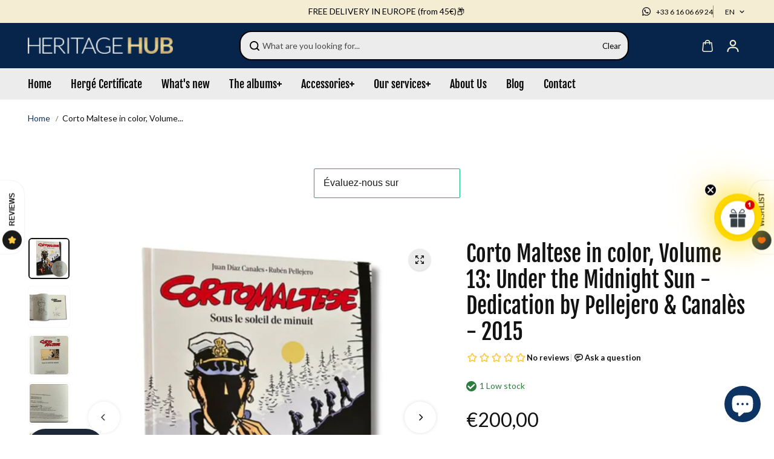

--- FILE ---
content_type: text/html; charset=utf-8
request_url: https://heritagehub.fr/en/products/corto-maltese-en-couleur-tome-13-sous-le-soleil-de-minuit-dedicace-par-ruben-pellejero-2015
body_size: 77911
content:
<!doctype html>
<html class="no-js" lang="en" color-mode="light">
  <head>
    <meta name="facebook-domain-verification" content="t39d9h30mlafhdsmrcdtj693wteml9" />
    <meta name="facebook-domain-verification" content="yrjpufrmkrqchoq3zn6d7c09m62npi" />
    <meta charset="utf-8">
    <meta name="color-scheme" content="dark light">
    <meta http-equiv="X-UA-Compatible" content="IE=edge">
    <meta name="viewport" content="width=device-width,initial-scale=1">
    <meta name="theme-color" content="">
    <meta name="robots" content="index,follow">
    
  
  <meta property="og:site_name" content="Heritage Hub">
  <meta property="og:url" content="https://heritagehub.fr/en/products/corto-maltese-en-couleur-tome-13-sous-le-soleil-de-minuit-dedicace-par-ruben-pellejero-2015">
  <meta property="og:title" content="Corto Maltese, Under the Midnight Sun - Signed by Pellejero, 2015">
  <meta property="og:type" content="product">
  <meta property="og:description" content="Discover Corto Maltese Volume 13: Under the Midnight Sun, signed with drawing by Rubén Pellejero &amp;amp; Juan Diaz Canalès. Original edition Casterman 2015, in very good condition. A treasure for collectors. Secure shipping by Colissimo."><meta property="og:image" content="http://heritagehub.fr/cdn/shop/files/corto_maltese_sous_le_soleil_de_minuit_face.webp?v=1729864622">
    <meta property="og:image:secure_url" content="https://heritagehub.fr/cdn/shop/files/corto_maltese_sous_le_soleil_de_minuit_face.webp?v=1729864622">
    <meta property="og:image:width" content="1024">
    <meta property="og:image:height" content="1024"><meta property="og:price:amount" content="200,00">
    <meta property="og:price:currency" content="EUR">
<script type="application/ld+json">
   {"@context":"http:\/\/schema.org\/","@id":"\/en\/products\/corto-maltese-en-couleur-tome-13-sous-le-soleil-de-minuit-dedicace-par-ruben-pellejero-2015#product","@type":"Product","brand":{"@type":"Brand","name":"Heritage Hub"},"category":"Books","description":"\n\n Dedication by Rubén Pellejero with Diaz, drawing by Corto Maltese Year : 2015 Author: Rubén Pellejero, Juan Diaz Canalès Edition: Casterman, original edition Language: French State : Very good condition\n\n\n\n\n\n\n\n\n Shipping by Colissimo - Protected package\n\n\n\n\n\n\n\n","image":"https:\/\/heritagehub.fr\/cdn\/shop\/files\/corto_maltese_sous_le_soleil_de_minuit_face.webp?v=1729864622\u0026width=1920","name":"Corto Maltese in color, Volume 13: Under the Midnight Sun - Dedication by Pellejero \u0026amp; Canalès - 2015","offers":{"@id":"\/en\/products\/corto-maltese-en-couleur-tome-13-sous-le-soleil-de-minuit-dedicace-par-ruben-pellejero-2015?variant=48938079191370#offer","@type":"Offer","availability":"http:\/\/schema.org\/InStock","price":"200.00","priceCurrency":"EUR","url":"https:\/\/heritagehub.fr\/en\/products\/corto-maltese-en-couleur-tome-13-sous-le-soleil-de-minuit-dedicace-par-ruben-pellejero-2015?variant=48938079191370"},"sku":"RP\/HH20190114","url":"https:\/\/heritagehub.fr\/en\/products\/corto-maltese-en-couleur-tome-13-sous-le-soleil-de-minuit-dedicace-par-ruben-pellejero-2015"}
</script>

  
  
<meta name="twitter:card" content="summary_large_image">
  <meta name="twitter:title" content="Corto Maltese, Under the Midnight Sun - Signed by Pellejero, 2015">
  <meta name="twitter:description" content="Discover Corto Maltese Volume 13: Under the Midnight Sun, signed with drawing by Rubén Pellejero &amp;amp; Juan Diaz Canalès. Original edition Casterman 2015, in very good condition. A treasure for collectors. Secure shipping by Colissimo.">
  
    <link rel="canonical" href="https://heritagehub.fr/en/products/corto-maltese-en-couleur-tome-13-sous-le-soleil-de-minuit-dedicace-par-ruben-pellejero-2015">
    <link rel="preconnect" href="https://cdn.shopify.com" crossorigin><link
        rel="icon"
        type="image/png"
        href="//heritagehub.fr/cdn/shop/files/favicon_heritage_hub_carre.webp?crop=center&height=32&v=1724061443&width=32"
      ><link rel="preconnect" href="https://fonts.shopifycdn.com" crossorigin><title>
      Corto Maltese, Under the Midnight Sun - Signed by Pellejero, 2015

        &ndash; Heritage Hub</title>

    
      <meta name="description" content="Discover Corto Maltese Volume 13: Under the Midnight Sun, signed with drawing by Rubén Pellejero &amp;amp; Juan Diaz Canalès. Original edition Casterman 2015, in very good condition. A treasure for collectors. Secure shipping by Colissimo.">
    

    <script>window.performance && window.performance.mark && window.performance.mark('shopify.content_for_header.start');</script><meta name="google-site-verification" content="PMlxseih6PhvfNM4j5HbHFSeoT3fi-HkEwA0YZR96zs">
<meta name="facebook-domain-verification" content="rmqvut2xyculini1jxn93cmb4tifhc">
<meta id="shopify-digital-wallet" name="shopify-digital-wallet" content="/80747299146/digital_wallets/dialog">
<meta name="shopify-checkout-api-token" content="205fdadbd1864f1e2d50c83e6d7d7fc1">
<meta id="in-context-paypal-metadata" data-shop-id="80747299146" data-venmo-supported="false" data-environment="production" data-locale="en_US" data-paypal-v4="true" data-currency="EUR">
<link rel="alternate" hreflang="x-default" href="https://heritagehub.fr/products/corto-maltese-en-couleur-tome-13-sous-le-soleil-de-minuit-dedicace-par-ruben-pellejero-2015">
<link rel="alternate" hreflang="fr" href="https://heritagehub.fr/products/corto-maltese-en-couleur-tome-13-sous-le-soleil-de-minuit-dedicace-par-ruben-pellejero-2015">
<link rel="alternate" hreflang="en" href="https://heritagehub.fr/en/products/corto-maltese-en-couleur-tome-13-sous-le-soleil-de-minuit-dedicace-par-ruben-pellejero-2015">
<link rel="alternate" type="application/json+oembed" href="https://heritagehub.fr/en/products/corto-maltese-en-couleur-tome-13-sous-le-soleil-de-minuit-dedicace-par-ruben-pellejero-2015.oembed">
<script async="async" src="/checkouts/internal/preloads.js?locale=en-FR"></script>
<script id="apple-pay-shop-capabilities" type="application/json">{"shopId":80747299146,"countryCode":"FR","currencyCode":"EUR","merchantCapabilities":["supports3DS"],"merchantId":"gid:\/\/shopify\/Shop\/80747299146","merchantName":"Heritage Hub","requiredBillingContactFields":["postalAddress","email","phone"],"requiredShippingContactFields":["postalAddress","email","phone"],"shippingType":"shipping","supportedNetworks":["visa","masterCard","amex","maestro"],"total":{"type":"pending","label":"Heritage Hub","amount":"1.00"},"shopifyPaymentsEnabled":true,"supportsSubscriptions":true}</script>
<script id="shopify-features" type="application/json">{"accessToken":"205fdadbd1864f1e2d50c83e6d7d7fc1","betas":["rich-media-storefront-analytics"],"domain":"heritagehub.fr","predictiveSearch":true,"shopId":80747299146,"locale":"en"}</script>
<script>var Shopify = Shopify || {};
Shopify.shop = "4081fb-2.myshopify.com";
Shopify.locale = "en";
Shopify.currency = {"active":"EUR","rate":"1.0"};
Shopify.country = "FR";
Shopify.theme = {"name":"Copy of Starlite 3.6.1 ","id":188146909514,"schema_name":"Starlite","schema_version":"3.6.1","theme_store_id":2455,"role":"main"};
Shopify.theme.handle = "null";
Shopify.theme.style = {"id":null,"handle":null};
Shopify.cdnHost = "heritagehub.fr/cdn";
Shopify.routes = Shopify.routes || {};
Shopify.routes.root = "/en/";</script>
<script type="module">!function(o){(o.Shopify=o.Shopify||{}).modules=!0}(window);</script>
<script>!function(o){function n(){var o=[];function n(){o.push(Array.prototype.slice.apply(arguments))}return n.q=o,n}var t=o.Shopify=o.Shopify||{};t.loadFeatures=n(),t.autoloadFeatures=n()}(window);</script>
<script id="shop-js-analytics" type="application/json">{"pageType":"product"}</script>
<script defer="defer" async type="module" src="//heritagehub.fr/cdn/shopifycloud/shop-js/modules/v2/client.init-shop-cart-sync_BT-GjEfc.en.esm.js"></script>
<script defer="defer" async type="module" src="//heritagehub.fr/cdn/shopifycloud/shop-js/modules/v2/chunk.common_D58fp_Oc.esm.js"></script>
<script defer="defer" async type="module" src="//heritagehub.fr/cdn/shopifycloud/shop-js/modules/v2/chunk.modal_xMitdFEc.esm.js"></script>
<script type="module">
  await import("//heritagehub.fr/cdn/shopifycloud/shop-js/modules/v2/client.init-shop-cart-sync_BT-GjEfc.en.esm.js");
await import("//heritagehub.fr/cdn/shopifycloud/shop-js/modules/v2/chunk.common_D58fp_Oc.esm.js");
await import("//heritagehub.fr/cdn/shopifycloud/shop-js/modules/v2/chunk.modal_xMitdFEc.esm.js");

  window.Shopify.SignInWithShop?.initShopCartSync?.({"fedCMEnabled":true,"windoidEnabled":true});

</script>
<script>(function() {
  var isLoaded = false;
  function asyncLoad() {
    if (isLoaded) return;
    isLoaded = true;
    var urls = ["https:\/\/ecommplugins-scripts.trustpilot.com\/v2.1\/js\/header.min.js?settings=eyJrZXkiOiJTS0w3RFhxSGI2YzNjNzBPIiwicyI6IiJ9\u0026shop=4081fb-2.myshopify.com","https:\/\/ecommplugins-trustboxsettings.trustpilot.com\/4081fb-2.myshopify.com.js?settings=1742556039336\u0026shop=4081fb-2.myshopify.com","https:\/\/widget.trustpilot.com\/bootstrap\/v5\/tp.widget.sync.bootstrap.min.js?shop=4081fb-2.myshopify.com","https:\/\/ecommplugins-scripts.trustpilot.com\/v2.1\/js\/success.min.js?settings=eyJrZXkiOiJTS0w3RFhxSGI2YzNjNzBPIiwicyI6IiIsInQiOlsib3JkZXJzL2Z1bGZpbGxlZCJdLCJ2IjoiIiwiYSI6IiJ9\u0026shop=4081fb-2.myshopify.com"];
    for (var i = 0; i < urls.length; i++) {
      var s = document.createElement('script');
      s.type = 'text/javascript';
      s.async = true;
      s.src = urls[i];
      var x = document.getElementsByTagName('script')[0];
      x.parentNode.insertBefore(s, x);
    }
  };
  if(window.attachEvent) {
    window.attachEvent('onload', asyncLoad);
  } else {
    window.addEventListener('load', asyncLoad, false);
  }
})();</script>
<script id="__st">var __st={"a":80747299146,"offset":3600,"reqid":"534b33ce-0864-432d-b024-2f1c13bdec7b-1769148409","pageurl":"heritagehub.fr\/en\/products\/corto-maltese-en-couleur-tome-13-sous-le-soleil-de-minuit-dedicace-par-ruben-pellejero-2015","u":"d74ea14e562a","p":"product","rtyp":"product","rid":9404464693578};</script>
<script>window.ShopifyPaypalV4VisibilityTracking = true;</script>
<script id="captcha-bootstrap">!function(){'use strict';const t='contact',e='account',n='new_comment',o=[[t,t],['blogs',n],['comments',n],[t,'customer']],c=[[e,'customer_login'],[e,'guest_login'],[e,'recover_customer_password'],[e,'create_customer']],r=t=>t.map((([t,e])=>`form[action*='/${t}']:not([data-nocaptcha='true']) input[name='form_type'][value='${e}']`)).join(','),a=t=>()=>t?[...document.querySelectorAll(t)].map((t=>t.form)):[];function s(){const t=[...o],e=r(t);return a(e)}const i='password',u='form_key',d=['recaptcha-v3-token','g-recaptcha-response','h-captcha-response',i],f=()=>{try{return window.sessionStorage}catch{return}},m='__shopify_v',_=t=>t.elements[u];function p(t,e,n=!1){try{const o=window.sessionStorage,c=JSON.parse(o.getItem(e)),{data:r}=function(t){const{data:e,action:n}=t;return t[m]||n?{data:e,action:n}:{data:t,action:n}}(c);for(const[e,n]of Object.entries(r))t.elements[e]&&(t.elements[e].value=n);n&&o.removeItem(e)}catch(o){console.error('form repopulation failed',{error:o})}}const l='form_type',E='cptcha';function T(t){t.dataset[E]=!0}const w=window,h=w.document,L='Shopify',v='ce_forms',y='captcha';let A=!1;((t,e)=>{const n=(g='f06e6c50-85a8-45c8-87d0-21a2b65856fe',I='https://cdn.shopify.com/shopifycloud/storefront-forms-hcaptcha/ce_storefront_forms_captcha_hcaptcha.v1.5.2.iife.js',D={infoText:'Protected by hCaptcha',privacyText:'Privacy',termsText:'Terms'},(t,e,n)=>{const o=w[L][v],c=o.bindForm;if(c)return c(t,g,e,D).then(n);var r;o.q.push([[t,g,e,D],n]),r=I,A||(h.body.append(Object.assign(h.createElement('script'),{id:'captcha-provider',async:!0,src:r})),A=!0)});var g,I,D;w[L]=w[L]||{},w[L][v]=w[L][v]||{},w[L][v].q=[],w[L][y]=w[L][y]||{},w[L][y].protect=function(t,e){n(t,void 0,e),T(t)},Object.freeze(w[L][y]),function(t,e,n,w,h,L){const[v,y,A,g]=function(t,e,n){const i=e?o:[],u=t?c:[],d=[...i,...u],f=r(d),m=r(i),_=r(d.filter((([t,e])=>n.includes(e))));return[a(f),a(m),a(_),s()]}(w,h,L),I=t=>{const e=t.target;return e instanceof HTMLFormElement?e:e&&e.form},D=t=>v().includes(t);t.addEventListener('submit',(t=>{const e=I(t);if(!e)return;const n=D(e)&&!e.dataset.hcaptchaBound&&!e.dataset.recaptchaBound,o=_(e),c=g().includes(e)&&(!o||!o.value);(n||c)&&t.preventDefault(),c&&!n&&(function(t){try{if(!f())return;!function(t){const e=f();if(!e)return;const n=_(t);if(!n)return;const o=n.value;o&&e.removeItem(o)}(t);const e=Array.from(Array(32),(()=>Math.random().toString(36)[2])).join('');!function(t,e){_(t)||t.append(Object.assign(document.createElement('input'),{type:'hidden',name:u})),t.elements[u].value=e}(t,e),function(t,e){const n=f();if(!n)return;const o=[...t.querySelectorAll(`input[type='${i}']`)].map((({name:t})=>t)),c=[...d,...o],r={};for(const[a,s]of new FormData(t).entries())c.includes(a)||(r[a]=s);n.setItem(e,JSON.stringify({[m]:1,action:t.action,data:r}))}(t,e)}catch(e){console.error('failed to persist form',e)}}(e),e.submit())}));const S=(t,e)=>{t&&!t.dataset[E]&&(n(t,e.some((e=>e===t))),T(t))};for(const o of['focusin','change'])t.addEventListener(o,(t=>{const e=I(t);D(e)&&S(e,y())}));const B=e.get('form_key'),M=e.get(l),P=B&&M;t.addEventListener('DOMContentLoaded',(()=>{const t=y();if(P)for(const e of t)e.elements[l].value===M&&p(e,B);[...new Set([...A(),...v().filter((t=>'true'===t.dataset.shopifyCaptcha))])].forEach((e=>S(e,t)))}))}(h,new URLSearchParams(w.location.search),n,t,e,['guest_login'])})(!0,!0)}();</script>
<script integrity="sha256-4kQ18oKyAcykRKYeNunJcIwy7WH5gtpwJnB7kiuLZ1E=" data-source-attribution="shopify.loadfeatures" defer="defer" src="//heritagehub.fr/cdn/shopifycloud/storefront/assets/storefront/load_feature-a0a9edcb.js" crossorigin="anonymous"></script>
<script data-source-attribution="shopify.dynamic_checkout.dynamic.init">var Shopify=Shopify||{};Shopify.PaymentButton=Shopify.PaymentButton||{isStorefrontPortableWallets:!0,init:function(){window.Shopify.PaymentButton.init=function(){};var t=document.createElement("script");t.src="https://heritagehub.fr/cdn/shopifycloud/portable-wallets/latest/portable-wallets.en.js",t.type="module",document.head.appendChild(t)}};
</script>
<script data-source-attribution="shopify.dynamic_checkout.buyer_consent">
  function portableWalletsHideBuyerConsent(e){var t=document.getElementById("shopify-buyer-consent"),n=document.getElementById("shopify-subscription-policy-button");t&&n&&(t.classList.add("hidden"),t.setAttribute("aria-hidden","true"),n.removeEventListener("click",e))}function portableWalletsShowBuyerConsent(e){var t=document.getElementById("shopify-buyer-consent"),n=document.getElementById("shopify-subscription-policy-button");t&&n&&(t.classList.remove("hidden"),t.removeAttribute("aria-hidden"),n.addEventListener("click",e))}window.Shopify?.PaymentButton&&(window.Shopify.PaymentButton.hideBuyerConsent=portableWalletsHideBuyerConsent,window.Shopify.PaymentButton.showBuyerConsent=portableWalletsShowBuyerConsent);
</script>
<script data-source-attribution="shopify.dynamic_checkout.cart.bootstrap">document.addEventListener("DOMContentLoaded",(function(){function t(){return document.querySelector("shopify-accelerated-checkout-cart, shopify-accelerated-checkout")}if(t())Shopify.PaymentButton.init();else{new MutationObserver((function(e,n){t()&&(Shopify.PaymentButton.init(),n.disconnect())})).observe(document.body,{childList:!0,subtree:!0})}}));
</script>
<script id='scb4127' type='text/javascript' async='' src='https://heritagehub.fr/cdn/shopifycloud/privacy-banner/storefront-banner.js'></script><link id="shopify-accelerated-checkout-styles" rel="stylesheet" media="screen" href="https://heritagehub.fr/cdn/shopifycloud/portable-wallets/latest/accelerated-checkout-backwards-compat.css" crossorigin="anonymous">
<style id="shopify-accelerated-checkout-cart">
        #shopify-buyer-consent {
  margin-top: 1em;
  display: inline-block;
  width: 100%;
}

#shopify-buyer-consent.hidden {
  display: none;
}

#shopify-subscription-policy-button {
  background: none;
  border: none;
  padding: 0;
  text-decoration: underline;
  font-size: inherit;
  cursor: pointer;
}

#shopify-subscription-policy-button::before {
  box-shadow: none;
}

      </style>

<script>window.performance && window.performance.mark && window.performance.mark('shopify.content_for_header.end');</script>

    
<style data-shopify>
  @font-face {
  font-family: Lato;
  font-weight: 400;
  font-style: normal;
  font-display: swap;
  src: url("//heritagehub.fr/cdn/fonts/lato/lato_n4.c3b93d431f0091c8be23185e15c9d1fee1e971c5.woff2") format("woff2"),
       url("//heritagehub.fr/cdn/fonts/lato/lato_n4.d5c00c781efb195594fd2fd4ad04f7882949e327.woff") format("woff");
}

  @font-face {
  font-family: Lato;
  font-weight: 700;
  font-style: normal;
  font-display: swap;
  src: url("//heritagehub.fr/cdn/fonts/lato/lato_n7.900f219bc7337bc57a7a2151983f0a4a4d9d5dcf.woff2") format("woff2"),
       url("//heritagehub.fr/cdn/fonts/lato/lato_n7.a55c60751adcc35be7c4f8a0313f9698598612ee.woff") format("woff");
}

  @font-face {
  font-family: Lato;
  font-weight: 400;
  font-style: italic;
  font-display: swap;
  src: url("//heritagehub.fr/cdn/fonts/lato/lato_i4.09c847adc47c2fefc3368f2e241a3712168bc4b6.woff2") format("woff2"),
       url("//heritagehub.fr/cdn/fonts/lato/lato_i4.3c7d9eb6c1b0a2bf62d892c3ee4582b016d0f30c.woff") format("woff");
}

  @font-face {
  font-family: Lato;
  font-weight: 700;
  font-style: italic;
  font-display: swap;
  src: url("//heritagehub.fr/cdn/fonts/lato/lato_i7.16ba75868b37083a879b8dd9f2be44e067dfbf92.woff2") format("woff2"),
       url("//heritagehub.fr/cdn/fonts/lato/lato_i7.4c07c2b3b7e64ab516aa2f2081d2bb0366b9dce8.woff") format("woff");
}

  @font-face {
  font-family: "Fjalla One";
  font-weight: 400;
  font-style: normal;
  font-display: swap;
  src: url("//heritagehub.fr/cdn/fonts/fjalla_one/fjallaone_n4.262edaf1abaf5ed669f7ecd26fc3e24707a0ad85.woff2") format("woff2"),
       url("//heritagehub.fr/cdn/fonts/fjalla_one/fjallaone_n4.f67f40342efd2b34cae019d50b4b5c4da6fc5da7.woff") format("woff");
}

  
  
  
  
    
    
    :root,
    .scheme-primary,
    [color-mode="light"] .scheme-primary {
      --background: 255,255,255;
      
      --gradientBackground: linear-gradient(172deg, rgba(70, 98, 133, 1), rgba(120, 196, 245, 1) 100%);
      
      
      --highlightTextColor: #3c3e40;
      
      
        --highlightGradientBackground:linear-gradient(320deg, rgba(56, 78, 197, 1) 16%, rgba(203, 68, 194, 1) 52%, rgba(255, 201, 104, 1) 87%);
      
      
        --highlightBackground:#ffffff;
      
      --alternateBackground:236,236,236;
      --textColor: 18,18,18;
      --linkColor: 13,51,98;
      --headingColor:18,18,18;
      --buttonBackground: 226,198,82;
      --buttonColor: 255,255,255;
      --buttonBorder: 0,0,0;
      --buttonBackgroundHover: 255,255,255;
      --buttonColorHover:0,0,0;
      --buttonBorderHover:0,0,0;
      --alternateButtonBackground:255,255,255;
      --alternateButtonColor: 18,18,18;
      --alternateButtonBorder:18,18,18;
      --alternateButtonBackgroundHover: 0,0,0;
      --alternateButtonColorHover:255,255,255;
      --alternateButtonBorderHover:0,0,0;
      --inputBackground:255,255,255;
      --inputColor:18,18,18;
      --inputBorder:231,231,231;
      --productBorder: 222,222,239;
      --borderColor:212,212,231;
      --ratingStarColor: 236,172,35;
      --sliderArrowBackground:255,255,255;
      --sliderArrowColor:18,18,18;
      --cardBackground: 255,255,255;
      --line-color: 255,202,16,1;
      --productImagebackground:;
      --buttonShadow:#bbbbbb;
      --secondaryButtonShadow:#000000;
      
      --shadowColor: 0,0,0;
      
      --productIconColor: 255,255,255;
      --productIconBg: 0,0,0;
      
    }
    
    [color-mode="dark"] body,
    [color-mode="dark"] .scheme-primary {
      --background: 0,0,0;
      --gradientBackground: #000000;
      --alternateBackground:14,14,14;
      --textColor: 209,209,209;
      --linkColor: 209,209,209;
      --headingColor:209,209,209;
      --buttonBackground: 255,202,16;
      --buttonColor:  0,0,0;
      --buttonBorder: 255,202,16;
      --buttonBackgroundHover: 255,255,255;
      --buttonColorHover:0,0,0;
      --buttonBorderHover:255,255,255;
      --alternateButtonBackground:255,255,255;
      --alternateButtonColor: 0,0,0;
      --alternateButtonBorder:25,,255,255;
      --alternateButtonBackgroundHover: 255,202,16;
      --alternateButtonColorHover:0,14,14;
      --alternateButtonBorderHover:255,202,16;
      --inputBackground:14,14,14;
      --inputColor:209,209,209;
      --inputBorder:40,40,40;
      --productBorder: 30,30,30;
      --borderColor:30,30,30;
      --ratingStarColor: 253,168,38;
      --sliderArrowBackground:255,255,255;
      --sliderArrowColor:0,0,0;
      --cardBackground: 14,14,14;
      --line-color: 161,0,0;
      --productImagebackground:#0e0e0e;
      --buttonShadow:#fff;
      --secondaryButtonShadow:#ccc;
      --productIconColor:255,255,255;
      --productIconBg:0,0,0;
    }
    
  
    
    
    
    .scheme-secondary,
    [color-mode="light"] .scheme-secondary {
      --background: 242,242,251;
      
      --gradientBackground: #f2f2fb;
      
      
      --highlightTextColor: #000000;
      
      
        --highlightGradientBackground:linear-gradient(320deg, rgba(56, 78, 197, 1) 16%, rgba(203, 68, 194, 1) 52%, rgba(255, 201, 104, 1) 87%);
      
      
        --highlightBackground:#ffffff;
      
      --alternateBackground:255,255,255;
      --textColor: 18,18,18;
      --linkColor: 13,51,98;
      --headingColor:18,18,18;
      --buttonBackground: 18,18,18;
      --buttonColor: 255,255,255;
      --buttonBorder: 0,0,0;
      --buttonBackgroundHover: 255,255,255;
      --buttonColorHover:0,0,0;
      --buttonBorderHover:0,0,0;
      --alternateButtonBackground:255,255,255;
      --alternateButtonColor: 18,18,18;
      --alternateButtonBorder:18,18,18;
      --alternateButtonBackgroundHover: 0,0,0;
      --alternateButtonColorHover:255,255,255;
      --alternateButtonBorderHover:0,0,0;
      --inputBackground:255,255,255;
      --inputColor:18,18,18;
      --inputBorder:229,229,229;
      --productBorder: 18,18,18;
      --borderColor:212,212,231;
      --ratingStarColor: 236,172,35;
      --sliderArrowBackground:255,255,255;
      --sliderArrowColor:18,18,18;
      --cardBackground: 255,255,255;
      --line-color: 255,202,16,1;
      --productImagebackground:;
      --buttonShadow:#bbbbbb;
      --secondaryButtonShadow:#000000;
      
      --shadowColor: 0,0,0;
      
      --productIconColor: 255,255,255;
      --productIconBg: 0,0,0;
      
    }
    
      [color-mode="dark"] .scheme-secondary {
      --background: 14,14,14;
      --gradientBackground: #0e0e0e;
      --alternateBackground:0,0,0;
      --textColor: 209,209,209;
      --linkColor: 209,209,209;
      --headingColor:209,209,209;
      --buttonBackground: 224,224,224;
      --buttonColor:  14,14,14;
      --buttonBorder: 224,224,224;
      --buttonBackgroundHover: 187,187,187;
      --buttonColorHover:14,14,14;
      --buttonBorderHover:187,187,187;
      --alternateButtonBackground:255,255,255;
      --alternateButtonColor: 0,0,0;
      --alternateButtonBorder:25,,255,255;
      --alternateButtonBackgroundHover: 224,224,224;
      --alternateButtonColorHover:14,14,14;
      --alternateButtonBorderHover:224,224,224;
      --inputBackground:0,0,0;
      --inputColor:209,209,209;
      --inputBorder:40,40,40;
      --productBorder: 30,30,30;
      --borderColor:30,30,30;
      --ratingStarColor: 253,168,38;
      --sliderArrowBackground:255,255,255;
      --sliderArrowColor:0,0,0;
      --cardBackground: 0,0,0;
      --line-color: 161,0,0;
      --productImagebackground:#000;
      --buttonShadow:#ccc;
      --secondaryButtonShadow:#fff;
      --productIconColor:255,255,255;
      --productIconBg:0,0,0;
      }
    
  
    
    
    
    .scheme-tertiary,
    [color-mode="light"] .scheme-tertiary {
      --background: 236,236,236;
      
      --gradientBackground: #ececec;
      
      
      --highlightTextColor: #000000;
      
      
        --highlightGradientBackground:linear-gradient(320deg, rgba(56, 78, 197, 1) 16%, rgba(203, 68, 194, 1) 52%, rgba(255, 201, 104, 1) 87%);
      
      
        --highlightBackground:#ffffff;
      
      --alternateBackground:255,255,255;
      --textColor: 0,0,0;
      --linkColor: 13,51,98;
      --headingColor:18,18,18;
      --buttonBackground: 18,18,18;
      --buttonColor: 255,255,255;
      --buttonBorder: 0,0,0;
      --buttonBackgroundHover: 255,255,255;
      --buttonColorHover:0,0,0;
      --buttonBorderHover:0,0,0;
      --alternateButtonBackground:255,255,255;
      --alternateButtonColor: 18,18,18;
      --alternateButtonBorder:18,18,18;
      --alternateButtonBackgroundHover: 0,0,0;
      --alternateButtonColorHover:255,255,255;
      --alternateButtonBorderHover:0,0,0;
      --inputBackground:255,255,255;
      --inputColor:18,18,18;
      --inputBorder:229,229,229;
      --productBorder: 18,18,18;
      --borderColor:242,242,251;
      --ratingStarColor: 236,172,35;
      --sliderArrowBackground:17,18,17;
      --sliderArrowColor:255,255,255;
      --cardBackground: 255,255,255;
      --line-color: 255,202,16,1;
      --productImagebackground:;
      --buttonShadow:#bbbbbb;
      --secondaryButtonShadow:#000000;
      
      --shadowColor: 0,0,0;
      
      --productIconColor: 255,255,255;
      --productIconBg: 0,0,0;
      
    }
    
      [color-mode="dark"] .scheme-tertiary {
      --background: 14,14,14;
      --gradientBackground: #0e0e0e;
      --alternateBackground:0,0,0;
      --textColor: 209,209,209;
      --linkColor: 209,209,209;
      --headingColor:209,209,209;
      --buttonBackground: 224,224,224;
      --buttonColor:  14,14,14;
      --buttonBorder: 224,224,224;
      --buttonBackgroundHover: 187,187,187;
      --buttonColorHover:14,14,14;
      --buttonBorderHover:187,187,187;
      --alternateButtonBackground:255,255,255;
      --alternateButtonColor: 0,0,0;
      --alternateButtonBorder:25,,255,255;
      --alternateButtonBackgroundHover: 224,224,224;
      --alternateButtonColorHover:14,14,14;
      --alternateButtonBorderHover:224,224,224;
      --inputBackground:0,0,0;
      --inputColor:209,209,209;
      --inputBorder:40,40,40;
      --productBorder: 30,30,30;
      --borderColor:30,30,30;
      --ratingStarColor: 253,168,38;
      --sliderArrowBackground:255,255,255;
      --sliderArrowColor:0,0,0;
      --cardBackground: 0,0,0;
      --line-color: 161,0,0;
      --productImagebackground:#000;
      --buttonShadow:#ccc;
      --secondaryButtonShadow:#fff;
      --productIconColor:255,255,255;
      --productIconBg:0,0,0;
      }
    
  
    
    
    
    .scheme-quaternary,
    [color-mode="light"] .scheme-quaternary {
      --background: 18,18,18;
      
      --gradientBackground: #121212;
      
      
      --highlightTextColor: #000000;
      
      
        --highlightGradientBackground:linear-gradient(320deg, rgba(56, 78, 197, 1) 16%, rgba(203, 68, 194, 1) 52%, rgba(255, 201, 104, 1) 87%);
      
      
        --highlightBackground:#ffffff;
      
      --alternateBackground:18,18,18;
      --textColor: 255,255,255;
      --linkColor: 229,229,229;
      --headingColor:255,255,255;
      --buttonBackground: 255,255,255;
      --buttonColor: 0,0,0;
      --buttonBorder: 255,255,255;
      --buttonBackgroundHover: 231,231,231;
      --buttonColorHover:0,0,0;
      --buttonBorderHover:229,229,229;
      --alternateButtonBackground:0,0,0;
      --alternateButtonColor: 255,255,255;
      --alternateButtonBorder:255,255,255;
      --alternateButtonBackgroundHover: 231,231,231;
      --alternateButtonColorHover:0,0,0;
      --alternateButtonBorderHover:229,229,229;
      --inputBackground:255,255,255;
      --inputColor:18,18,18;
      --inputBorder:18,18,18;
      --productBorder: 18,18,18;
      --borderColor:18,18,18;
      --ratingStarColor: 236,172,35;
      --sliderArrowBackground:92,92,92;
      --sliderArrowColor:255,255,255;
      --cardBackground: 255,255,255;
      --line-color: 255,202,16,1;
      --productImagebackground:;
      --buttonShadow:#bbbbbb;
      --secondaryButtonShadow:#000000;
      
      --shadowColor: 0,0,0;
      
      --productIconColor: 255,255,255;
      --productIconBg: 0,0,0;
      
    }
    
      [color-mode="dark"] .scheme-quaternary {
      --background: 14,14,14;
      --gradientBackground: #0e0e0e;
      --alternateBackground:0,0,0;
      --textColor: 209,209,209;
      --linkColor: 209,209,209;
      --headingColor:209,209,209;
      --buttonBackground: 224,224,224;
      --buttonColor:  14,14,14;
      --buttonBorder: 224,224,224;
      --buttonBackgroundHover: 187,187,187;
      --buttonColorHover:14,14,14;
      --buttonBorderHover:187,187,187;
      --alternateButtonBackground:255,255,255;
      --alternateButtonColor: 0,0,0;
      --alternateButtonBorder:25,,255,255;
      --alternateButtonBackgroundHover: 224,224,224;
      --alternateButtonColorHover:14,14,14;
      --alternateButtonBorderHover:224,224,224;
      --inputBackground:0,0,0;
      --inputColor:209,209,209;
      --inputBorder:40,40,40;
      --productBorder: 30,30,30;
      --borderColor:30,30,30;
      --ratingStarColor: 253,168,38;
      --sliderArrowBackground:255,255,255;
      --sliderArrowColor:0,0,0;
      --cardBackground: 0,0,0;
      --line-color: 161,0,0;
      --productImagebackground:#000;
      --buttonShadow:#ccc;
      --secondaryButtonShadow:#fff;
      --productIconColor:255,255,255;
      --productIconBg:0,0,0;
      }
    
  
    
    
    
    .scheme-inverse,
    [color-mode="light"] .scheme-inverse {
      --background: 36,40,51;
      
      --gradientBackground: #242833;
      
      
      --highlightTextColor: #000000;
      
      
        --highlightGradientBackground:linear-gradient(320deg, rgba(56, 78, 197, 1) 16%, rgba(203, 68, 194, 1) 52%, rgba(255, 201, 104, 1) 87%);
      
      
        --highlightBackground:#ffffff;
      
      --alternateBackground:220,220,220;
      --textColor: 255,255,255;
      --linkColor: 170,170,170;
      --headingColor:255,255,255;
      --buttonBackground: 18,18,18;
      --buttonColor: 255,255,255;
      --buttonBorder: 0,0,0;
      --buttonBackgroundHover: 255,255,255;
      --buttonColorHover:0,0,0;
      --buttonBorderHover:255,255,255;
      --alternateButtonBackground:255,255,255;
      --alternateButtonColor: 18,18,18;
      --alternateButtonBorder:18,18,18;
      --alternateButtonBackgroundHover: 0,0,0;
      --alternateButtonColorHover:255,255,255;
      --alternateButtonBorderHover:0,0,0;
      --inputBackground:255,255,255;
      --inputColor:18,18,18;
      --inputBorder:18,18,18;
      --productBorder: 18,18,18;
      --borderColor:18,18,18;
      --ratingStarColor: 236,172,35;
      --sliderArrowBackground:220,220,220;
      --sliderArrowColor:0,0,0;
      --cardBackground: 255,255,255;
      --line-color: 255,202,16,1;
      --productImagebackground:;
      --buttonShadow:#bbbbbb;
      --secondaryButtonShadow:#000000;
      
      --shadowColor: 0,0,0;
      
      --productIconColor: 255,255,255;
      --productIconBg: 0,0,0;
      
    }
    
      [color-mode="dark"] .scheme-inverse {
      --background: 14,14,14;
      --gradientBackground: #0e0e0e;
      --alternateBackground:0,0,0;
      --textColor: 209,209,209;
      --linkColor: 209,209,209;
      --headingColor:209,209,209;
      --buttonBackground: 224,224,224;
      --buttonColor:  14,14,14;
      --buttonBorder: 224,224,224;
      --buttonBackgroundHover: 187,187,187;
      --buttonColorHover:14,14,14;
      --buttonBorderHover:187,187,187;
      --alternateButtonBackground:255,255,255;
      --alternateButtonColor: 0,0,0;
      --alternateButtonBorder:25,,255,255;
      --alternateButtonBackgroundHover: 224,224,224;
      --alternateButtonColorHover:14,14,14;
      --alternateButtonBorderHover:224,224,224;
      --inputBackground:0,0,0;
      --inputColor:209,209,209;
      --inputBorder:40,40,40;
      --productBorder: 30,30,30;
      --borderColor:30,30,30;
      --ratingStarColor: 253,168,38;
      --sliderArrowBackground:255,255,255;
      --sliderArrowColor:0,0,0;
      --cardBackground: 0,0,0;
      --line-color: 161,0,0;
      --productImagebackground:#000;
      --buttonShadow:#ccc;
      --secondaryButtonShadow:#fff;
      --productIconColor:255,255,255;
      --productIconBg:0,0,0;
      }
    
  

  body, .scheme-primary, .scheme-secondary, .scheme-tertiary, .scheme-quaternary, .scheme-inverse{
    color:rgb(var(--textColor));
    background-color:rgb(var(--background))
  }
  gradiant, .gradiant.scheme-primary, .gradiant.scheme-secondary, .gradiant.scheme-tertiary, .gradiant.scheme-quaternary, .gradiant.scheme-inverse{
    background:var(--gradientBackground)
  }
  :root{
    color-scheme: light dark;
    --switchColor:#ffffff;
    --switchBackground:rgba(0,0,0,0);
    --switchBorder:#ffffff;
    --switchActiveBackground:rgba(0,0,0,0);
    --switchActiveColor:rgba(0,0,0,0);
    --switchActiveBorder:#ffffff;
    --success:44,126,63;
    --error:180,12,28;
    --saleBadgeBackground:0,0,0;
    
--saleBadgeColor:#ffffff;--newBadgeBackground:0,0,0;
    
--newBadgeColor:#ffffff;--preorderBadgeBackground:0,0,0;
    
--preorderBadgeColor:#ffffff;--soldBadgeBackground:0,0,0;
    
--soldBadgeColor:#ffffff;--customBadgeBackground:0,0,0;
    
--customBadgeColor:#ffffff;--discount-background: #000000;
    --discount-color: #ffffff;
    /* Typography  */
    --bodyFont: Lato,sans-serif;
    --bodyFontWeight: 400;
    --bodyFontStyle: normal;
    --bodyFontLineHeight: 1.6;
    --bodyFontBase: 12px;
    --headingFont: "Fjalla One",sans-serif;
    --headingFontWeight: 400;
    --headingFontStyle: normal;
    --headingFontLineHeight: 1.2;
    --headingFontBase: 21px;
    --buttonFont: var(--bodyFont);
    --buttonFontWeight: var(--headingFontWeight);
    --buttonFontStyle: var(--bodyFontStyle);
    --buttonFontLineHeight: var(--bodyFontLineHeight);
    /* Button  */
    --buttonRadius:5px;
    --buttonText:unset;
    /* Header */
    --headerBg: #07254a;
    --headerColor:#ffffff;
    --headerHoverColor: #ececec;
    --transparentHeaderColor: #000000;
    --headerIconColor:#f4edd4;
    --cartCountBg: #5c5b5b;
    --cartCountColor: #FFFFFF;
    --submenuBg: #ffffff;
    --submenuColor: #000000;
    --submenuHoverColor: #aaaaaa;
    --submenutwoBg: #ffffff;
    --submenutwoColor: #000000;
    --submenutwoHoverColor: #aaaaaa;
    --searchTextColor: #000000;
    --searchBackgroundColor: #ececec;
    --overlayColor: 255, 255, 255;
    --overlayText: #000000;
    --backToTopBackground: #FFFFFF;
    --backToTopColor: #062143;
    --xsmallText: calc(var(--bodyFontBase) - 4px);
    --smallText: calc(var(--bodyFontBase) - 2px);
    --text: var(--bodyFontBase);
    --mediumText: calc(var(--bodyFontBase) + 2px);
    --largeText: calc(var(--bodyFontBase) + 4px);
    --xlargeText: calc(var(--bodyFontBase) + 6px);
    --h0: calc(var(--headingFontBase) + 32px);
    --h1: calc(var(--headingFontBase) + 25px);
    --h2: calc(var(--headingFontBase) + 4px);
    --h3: var(--headingFontBase);
    --h4: calc(var(--headingFontBase) - 4px);
    --h5: calc(var(--headingFontBase) - 6px);
    --h6: calc(var(--headingFontBase) - 8px);
    --imageRatio: 0%;
    --img-square: 100%;
    --img-portrait: 130%;
    --img-landscape: 75%;
    --imageFit: cover;
    --marqueeSpeed: 3s;
    --sliderArrowWidth:52px;
    --cardRadius:6px;
    --imageRadius:5px;
    --productRadius:5px;
    --inputRadius:20px;
    --instock-text: #2C7E3F;
    --outofstock-text: #777777;
    --lowstock-text: #2c7e3f;

    --overlayBackground: 0,0,0;
    --overlayOpacity: 0.5;
    --bg-blur:20px;

      
        --text-gradient-color: linear-gradient(320deg, rgba(56, 78, 197, 1) 16%, rgba(203, 68, 194, 1) 52%, rgba(255, 201, 104, 1) 87%);
      
  }
  .secondary-header {
    --headerBg: #ececec;
    --headerColor:#000000;
    --headerHoverColor: #5c5c5c;
  }
  #hamburger-menu,
  #hamburger-menu-wrapper{
    --headerBg: #ececec;
    --headerColor:#000000;
    --headerHoverColor: #5c5c5c;
    --hamburgerMenuBackground: ;
    --submenuBorder: #FFFFFF;
  }
  [color-mode="dark"] body  {
    --headerBg: #000;
    --headerColor: #d1d1d1;
    --headerHoverColor: #ffca10;
    --headerIconColor:#d1d1d1;
    --cartCountBg: #ffca10;
    --cartCountColor: #000000;
    --submenuBg: #161616;
    --submenuColor: #d1d1d1;
    --submenuHoverColor: #ffca10;
    --submenutwoBg: #161616;
    --submenutwoColor: #d1d1d1;
    --submenutwoHoverColor: #fff ;
    --searchTextColor: #d1d1d1;
    --searchBackgroundColor: #161616;
    --overlayColor: #000;
    --overlayText: #fff;
    --backToTopBackground: #161616;
    --backToTopColor: #d1d1d1;

  }
  [color-mode="dark"] header {
    --support-content-bg:#000000;
    --store-detail-dropdown-color: #ffffff;
    --store-detail-dropdown-link: #ffffff;
    --store-detail-dropdown-bg: #333333;
    --store-detail-dropdown-hover: #000000;
    --store-detail-dropdown-border: #000000;
  }
  [color-mode="dark"] .secondary-header {
    --headerBg:  #0e0e0e;
    --headerColor: #d1d1d1;
    --headerHoverColor: #ffca10 ;
  }
  @media (min-width:768px){
    :root {
      --bodyFontBase: 14px;
      --headingFontBase: 32px;
      --cardRadius:6px;
      --imageRadius:6px;
      --productRadius:5px;
      --inputRadius:20px;
      --buttonRadius:5px;
    }
  }

  @media (max-width:1024px){
    :root {
      --sliderArrowWidth:40px;
    }

  }
  @media (max-width:767px){
    :root {
      --xsmallText: calc(var(--bodyFontBase) - 4px);
      --smallText: calc(var(--bodyFontBase) - 2px);
      --text: var(--bodyFontBase);
      --mediumText: calc(var(--bodyFontBase) + 2px);
      --largeText: calc(var(--bodyFontBase) + 4px);
      --xlargeText: calc(var(--bodyFontBase) + 6px);
      --h0: calc(var(--headingFontBase) + 10px);
      --h1: calc(var(--headingFontBase) + 8px);
      --h2: calc(var(--headingFontBase) + 2px);
      --h3: var(--headingFontBase);
      --h4: calc(var(--headingFontBase) - 2px);
      --h5: calc(var(--headingFontBase) - 4px);
      --h6: calc(var(--headingFontBase) - 6px);
      --sliderArrowWidth:32px;
    }

    .navigation-button-icon {
      width: 12px;
      height: auto;
    }

  }


  
  
  

  /*marquee*/
  

</style>

    
<link href="//heritagehub.fr/cdn/shop/t/29/assets/flickity.css?v=57332636831384616211758548785" as="style" rel="preload">
<link href="//heritagehub.fr/cdn/shop/t/29/assets/header.css?v=48587499758786903751758548789" as="style" rel="preload">
<link href="//heritagehub.fr/cdn/shop/t/29/assets/base.css?v=140947482029567736631758548758" as="style" rel="preload">
<link href="//heritagehub.fr/cdn/shop/t/29/assets/style.css?v=1634866585946948591758548829" as="style" rel="preload">

<link href="//heritagehub.fr/cdn/shop/t/29/assets/flickity.css?v=57332636831384616211758548785" rel="stylesheet" type="text/css" media="all" />
<link href="//heritagehub.fr/cdn/shop/t/29/assets/header.css?v=48587499758786903751758548789" rel="stylesheet" type="text/css" media="all" />
<link href="//heritagehub.fr/cdn/shop/t/29/assets/base.css?v=140947482029567736631758548758" rel="stylesheet" type="text/css" media="all" />
<link href="//heritagehub.fr/cdn/shop/t/29/assets/style.css?v=1634866585946948591758548829" rel="stylesheet" type="text/css" media="all" />




  <link href="//heritagehub.fr/cdn/shop/t/29/assets/aos.css?v=138791254562720816061758548756" as="style" rel="preload">
  <link href="//heritagehub.fr/cdn/shop/t/29/assets/aos.css?v=138791254562720816061758548756" rel="stylesheet" type="text/css" media="all" />




<script>
  const bdageAnimationSeconds= 5;
  const aosAnimation = true;
  const carType = 'page';
  const googleMapApiKey = '';
  const googleMapId = '';
  
  const preorderStatus =  false;
  const moneyFormat = "€{{amount_with_comma_separator}}";
  const moneyFormatWithoutCurrency = "{{amount}}";
  const cartUrl = '/en/cart.js';
  const mainSearchUrl = '/en/search';
  const mainCartUrl = '/en/cart';
  const cartAdd = '/en/cart/add';
  const cartAddUrl = '/en/cart/add.js';
  const cartUpdateUrl = '/en/cart/update.js';
  const cartChangeUrl = '/en/cart/change.js';
  const availableATCText = 'Add to cart';  
  const unavailableATCText = 'Unavailable'; 
  const soldoutATCText = 'Sold out'; 
  const preorderATCText = 'Preorder'; 
  const hapticFeedbackStatus = true;
  const shakeEffect = true;
  
  const predictiveSearchTypes = 'product,collection,query';
  const preLoadLoadGif = `<div class="loader text-center">
    <svg width="50px" height="50px" viewBox="0 0 100 100" >
      <circle cx="50" cy="50" fill="none" stroke="currentColor" stroke-width="6" r="35" stroke-dasharray="164.93361431346415 56.97787143782138">
        <animateTransform attributeName="transform" type="rotate" repeatCount="indefinite" dur="1s" values="0 50 50;360 50 50" keyTimes="0;1"/>
      </circle>
    </svg>
  </div>`;


  //Tab attention

var Shopify = Shopify || {};
// ---------------------------------------------------------------------------
// Money format handler
// ---------------------------------------------------------------------------
Shopify.money_format = "$";
Shopify.formatMoney = function (cents, format) {
  if (typeof cents == "string") {
    cents = cents.replace(".", "");
  }
  var value = "";
  var placeholderRegex = /\{\{\s*(\w+)\s*\}\}/;
  var formatString = format || this.money_format;

  function defaultOption(opt, def) {
    return typeof opt == "undefined" ? def : opt;
  }

  function formatWithDelimiters(number, precision, thousands, decimal) {
    precision = defaultOption(precision, 2);
    thousands = defaultOption(thousands, ",");
    decimal = defaultOption(decimal, ".");

    if (isNaN(number) || number == null) {
      return 0;
    }

    number = (number / 100.0).toFixed(precision);

    var parts = number.split("."),
      dollars = parts[0].replace(/(\d)(?=(\d\d\d)+(?!\d))/g, "$1" + thousands),
      cents = parts[1] ? decimal + parts[1] : "";

    return dollars + cents;
  }

  switch (formatString.match(placeholderRegex)[1]) {
    case "amount":
      value = formatWithDelimiters(cents, 2);
      break;
    case "amount_no_decimals":
      value = formatWithDelimiters(cents, 0);
      break;
    case "amount_with_comma_separator":
      value = formatWithDelimiters(cents, 2, ".", ",");
      break;
    case "amount_no_decimals_with_comma_separator":
      value = formatWithDelimiters(cents, 0, ".", ",");
      break;
  }

  return formatString.replace(placeholderRegex, value);
};
</script>

  <link rel="stylesheet" href="https://cdn.shopify.com/shopifycloud/model-viewer-ui/assets/v1.0/model-viewer-ui.css">

<script type="text/javascript" src="//heritagehub.fr/cdn/shop/t/29/assets/jquery.min.js?v=158417595810649192771758548795" defer="defer"></script>
<script type="text/javascript" src="//heritagehub.fr/cdn/shop/t/29/assets/lazysizes.min.js?v=166473712726788881691758548796" defer></script>

<script type="text/javascript" src="//heritagehub.fr/cdn/shop/t/29/assets/aos.js?v=146123878477799097641758548757" defer></script>

<script type="text/javascript" src="//heritagehub.fr/cdn/shop/t/29/assets/flickity.js?v=141115648920200757721758548786" defer="defer"></script>
<script type="text/javascript" src="//heritagehub.fr/cdn/shop/t/29/assets/theme.js?v=173652875333754538531758548835" defer="defer"></script>

<script type="text/javascript" src="//heritagehub.fr/cdn/shop/t/29/assets/player.js?v=16688767822142665341758548813" defer></script>
<script src="//heritagehub.fr/cdn/shop/t/29/assets/parallax.js?v=18489087687675420191758548812" defer></script>
<!-- JS -->

  <script type="text/javascript" src="//heritagehub.fr/cdn/shop/t/29/assets/product.js?v=104681147283327081211758548820" defer="defer"></script>

<script type="text/javascript" src="//heritagehub.fr/cdn/shop/t/29/assets/cart.js?v=176972509643256384131758548767" defer="defer"></script>

<link
        rel="preload"
        as="font"
        href="//heritagehub.fr/cdn/fonts/lato/lato_n4.c3b93d431f0091c8be23185e15c9d1fee1e971c5.woff2"
        type="font/woff2"
        crossorigin
      ><link
        rel="preload"
        as="font"
        href="//heritagehub.fr/cdn/fonts/fjalla_one/fjallaone_n4.262edaf1abaf5ed669f7ecd26fc3e24707a0ad85.woff2"
        type="font/woff2"
        crossorigin
      ><script>
      document.documentElement.className = document.documentElement.className.replace('no-js', 'js');
      if (Shopify.designMode) {
        document.documentElement.classList.add('shopify-design-mode');
      }
    </script>
  <!-- BEGIN app block: shopify://apps/klaviyo-email-marketing-sms/blocks/klaviyo-onsite-embed/2632fe16-c075-4321-a88b-50b567f42507 -->












  <script async src="https://static.klaviyo.com/onsite/js/VGUcxq/klaviyo.js?company_id=VGUcxq"></script>
  <script>!function(){if(!window.klaviyo){window._klOnsite=window._klOnsite||[];try{window.klaviyo=new Proxy({},{get:function(n,i){return"push"===i?function(){var n;(n=window._klOnsite).push.apply(n,arguments)}:function(){for(var n=arguments.length,o=new Array(n),w=0;w<n;w++)o[w]=arguments[w];var t="function"==typeof o[o.length-1]?o.pop():void 0,e=new Promise((function(n){window._klOnsite.push([i].concat(o,[function(i){t&&t(i),n(i)}]))}));return e}}})}catch(n){window.klaviyo=window.klaviyo||[],window.klaviyo.push=function(){var n;(n=window._klOnsite).push.apply(n,arguments)}}}}();</script>

  
    <script id="viewed_product">
      if (item == null) {
        var _learnq = _learnq || [];

        var MetafieldReviews = null
        var MetafieldYotpoRating = null
        var MetafieldYotpoCount = null
        var MetafieldLooxRating = null
        var MetafieldLooxCount = null
        var okendoProduct = null
        var okendoProductReviewCount = null
        var okendoProductReviewAverageValue = null
        try {
          // The following fields are used for Customer Hub recently viewed in order to add reviews.
          // This information is not part of __kla_viewed. Instead, it is part of __kla_viewed_reviewed_items
          MetafieldReviews = {"rating_count":0};
          MetafieldYotpoRating = null
          MetafieldYotpoCount = null
          MetafieldLooxRating = null
          MetafieldLooxCount = null

          okendoProduct = null
          // If the okendo metafield is not legacy, it will error, which then requires the new json formatted data
          if (okendoProduct && 'error' in okendoProduct) {
            okendoProduct = null
          }
          okendoProductReviewCount = okendoProduct ? okendoProduct.reviewCount : null
          okendoProductReviewAverageValue = okendoProduct ? okendoProduct.reviewAverageValue : null
        } catch (error) {
          console.error('Error in Klaviyo onsite reviews tracking:', error);
        }

        var item = {
          Name: "Corto Maltese in color, Volume 13: Under the Midnight Sun - Dedication by Pellejero \u0026amp; Canalès - 2015",
          ProductID: 9404464693578,
          Categories: ["All albums","Juan Diaz Canales","Ruben Pellejero","Short Maltese","Signed albums"],
          ImageURL: "https://heritagehub.fr/cdn/shop/files/corto_maltese_sous_le_soleil_de_minuit_face_grande.webp?v=1729864622",
          URL: "https://heritagehub.fr/en/products/corto-maltese-en-couleur-tome-13-sous-le-soleil-de-minuit-dedicace-par-ruben-pellejero-2015",
          Brand: "Heritage Hub",
          Price: "€200,00",
          Value: "200,00",
          CompareAtPrice: "€0,00"
        };
        _learnq.push(['track', 'Viewed Product', item]);
        _learnq.push(['trackViewedItem', {
          Title: item.Name,
          ItemId: item.ProductID,
          Categories: item.Categories,
          ImageUrl: item.ImageURL,
          Url: item.URL,
          Metadata: {
            Brand: item.Brand,
            Price: item.Price,
            Value: item.Value,
            CompareAtPrice: item.CompareAtPrice
          },
          metafields:{
            reviews: MetafieldReviews,
            yotpo:{
              rating: MetafieldYotpoRating,
              count: MetafieldYotpoCount,
            },
            loox:{
              rating: MetafieldLooxRating,
              count: MetafieldLooxCount,
            },
            okendo: {
              rating: okendoProductReviewAverageValue,
              count: okendoProductReviewCount,
            }
          }
        }]);
      }
    </script>
  




  <script>
    window.klaviyoReviewsProductDesignMode = false
  </script>



  <!-- BEGIN app snippet: customer-hub-data --><script>
  if (!window.customerHub) {
    window.customerHub = {};
  }
  window.customerHub.storefrontRoutes = {
    login: "/en/account/login?return_url=%2F%23k-hub",
    register: "/en/account/register?return_url=%2F%23k-hub",
    logout: "/en/account/logout",
    profile: "/en/account",
    addresses: "/en/account/addresses",
  };
  
  window.customerHub.userId = null;
  
  window.customerHub.storeDomain = "4081fb-2.myshopify.com";

  
    window.customerHub.activeProduct = {
      name: "Corto Maltese in color, Volume 13: Under the Midnight Sun - Dedication by Pellejero \u0026amp; Canalès - 2015",
      category: null,
      imageUrl: "https://heritagehub.fr/cdn/shop/files/corto_maltese_sous_le_soleil_de_minuit_face_grande.webp?v=1729864622",
      id: "9404464693578",
      link: "https://heritagehub.fr/en/products/corto-maltese-en-couleur-tome-13-sous-le-soleil-de-minuit-dedicace-par-ruben-pellejero-2015",
      variants: [
        
          {
            id: "48938079191370",
            
            imageUrl: null,
            
            price: "20000",
            currency: "EUR",
            availableForSale: true,
            title: "Default Title",
          },
        
      ],
    };
    window.customerHub.activeProduct.variants.forEach((variant) => {
        
        variant.price = `${variant.price.slice(0, -2)}.${variant.price.slice(-2)}`;
    });
  

  
    window.customerHub.storeLocale = {
        currentLanguage: 'en',
        currentCountry: 'FR',
        availableLanguages: [
          
            {
              iso_code: 'fr',
              endonym_name: 'français'
            },
          
            {
              iso_code: 'en',
              endonym_name: 'English'
            }
          
        ],
        availableCountries: [
          
            {
              iso_code: 'AU',
              name: 'Australia',
              currency_code: 'EUR'
            },
          
            {
              iso_code: 'AT',
              name: 'Austria',
              currency_code: 'EUR'
            },
          
            {
              iso_code: 'BE',
              name: 'Belgium',
              currency_code: 'EUR'
            },
          
            {
              iso_code: 'BG',
              name: 'Bulgaria',
              currency_code: 'EUR'
            },
          
            {
              iso_code: 'CA',
              name: 'Canada',
              currency_code: 'EUR'
            },
          
            {
              iso_code: 'HR',
              name: 'Croatia',
              currency_code: 'EUR'
            },
          
            {
              iso_code: 'CY',
              name: 'Cyprus',
              currency_code: 'EUR'
            },
          
            {
              iso_code: 'CZ',
              name: 'Czechia',
              currency_code: 'EUR'
            },
          
            {
              iso_code: 'DK',
              name: 'Denmark',
              currency_code: 'EUR'
            },
          
            {
              iso_code: 'EE',
              name: 'Estonia',
              currency_code: 'EUR'
            },
          
            {
              iso_code: 'FI',
              name: 'Finland',
              currency_code: 'EUR'
            },
          
            {
              iso_code: 'FR',
              name: 'France',
              currency_code: 'EUR'
            },
          
            {
              iso_code: 'DE',
              name: 'Germany',
              currency_code: 'EUR'
            },
          
            {
              iso_code: 'GR',
              name: 'Greece',
              currency_code: 'EUR'
            },
          
            {
              iso_code: 'HK',
              name: 'Hong Kong SAR',
              currency_code: 'EUR'
            },
          
            {
              iso_code: 'HU',
              name: 'Hungary',
              currency_code: 'EUR'
            },
          
            {
              iso_code: 'IE',
              name: 'Ireland',
              currency_code: 'EUR'
            },
          
            {
              iso_code: 'IL',
              name: 'Israel',
              currency_code: 'EUR'
            },
          
            {
              iso_code: 'IT',
              name: 'Italy',
              currency_code: 'EUR'
            },
          
            {
              iso_code: 'JP',
              name: 'Japan',
              currency_code: 'EUR'
            },
          
            {
              iso_code: 'LV',
              name: 'Latvia',
              currency_code: 'EUR'
            },
          
            {
              iso_code: 'LT',
              name: 'Lithuania',
              currency_code: 'EUR'
            },
          
            {
              iso_code: 'LU',
              name: 'Luxembourg',
              currency_code: 'EUR'
            },
          
            {
              iso_code: 'MY',
              name: 'Malaysia',
              currency_code: 'EUR'
            },
          
            {
              iso_code: 'MT',
              name: 'Malta',
              currency_code: 'EUR'
            },
          
            {
              iso_code: 'NL',
              name: 'Netherlands',
              currency_code: 'EUR'
            },
          
            {
              iso_code: 'NZ',
              name: 'New Zealand',
              currency_code: 'EUR'
            },
          
            {
              iso_code: 'NO',
              name: 'Norway',
              currency_code: 'EUR'
            },
          
            {
              iso_code: 'PL',
              name: 'Poland',
              currency_code: 'EUR'
            },
          
            {
              iso_code: 'PT',
              name: 'Portugal',
              currency_code: 'EUR'
            },
          
            {
              iso_code: 'RO',
              name: 'Romania',
              currency_code: 'EUR'
            },
          
            {
              iso_code: 'SG',
              name: 'Singapore',
              currency_code: 'EUR'
            },
          
            {
              iso_code: 'SK',
              name: 'Slovakia',
              currency_code: 'EUR'
            },
          
            {
              iso_code: 'SI',
              name: 'Slovenia',
              currency_code: 'EUR'
            },
          
            {
              iso_code: 'KR',
              name: 'South Korea',
              currency_code: 'EUR'
            },
          
            {
              iso_code: 'ES',
              name: 'Spain',
              currency_code: 'EUR'
            },
          
            {
              iso_code: 'SE',
              name: 'Sweden',
              currency_code: 'EUR'
            },
          
            {
              iso_code: 'CH',
              name: 'Switzerland',
              currency_code: 'EUR'
            },
          
            {
              iso_code: 'AE',
              name: 'United Arab Emirates',
              currency_code: 'EUR'
            },
          
            {
              iso_code: 'GB',
              name: 'United Kingdom',
              currency_code: 'EUR'
            },
          
            {
              iso_code: 'US',
              name: 'United States',
              currency_code: 'EUR'
            }
          
        ]
    };
  
</script>
<!-- END app snippet -->





<!-- END app block --><script src="https://cdn.shopify.com/extensions/019be195-8c61-764c-b484-e0bd0458593d/goalify-1068/assets/app-block.js" type="text/javascript" defer="defer"></script>
<link href="https://cdn.shopify.com/extensions/019be195-8c61-764c-b484-e0bd0458593d/goalify-1068/assets/app.css" rel="stylesheet" type="text/css" media="all">
<script src="https://cdn.shopify.com/extensions/e8878072-2f6b-4e89-8082-94b04320908d/inbox-1254/assets/inbox-chat-loader.js" type="text/javascript" defer="defer"></script>
<script src="https://cdn.shopify.com/extensions/019be195-8c61-764c-b484-e0bd0458593d/goalify-1068/assets/app-embed.js" type="text/javascript" defer="defer"></script>
<script src="https://cdn.shopify.com/extensions/019bc7aa-9a02-74be-bea9-3e4a93107d00/offerly-1313/assets/oButtonScript.js" type="text/javascript" defer="defer"></script>
<link href="https://cdn.shopify.com/extensions/019bc7aa-9a02-74be-bea9-3e4a93107d00/offerly-1313/assets/OfferlyStyle.css" rel="stylesheet" type="text/css" media="all">
<link href="https://monorail-edge.shopifysvc.com" rel="dns-prefetch">
<script>(function(){if ("sendBeacon" in navigator && "performance" in window) {try {var session_token_from_headers = performance.getEntriesByType('navigation')[0].serverTiming.find(x => x.name == '_s').description;} catch {var session_token_from_headers = undefined;}var session_cookie_matches = document.cookie.match(/_shopify_s=([^;]*)/);var session_token_from_cookie = session_cookie_matches && session_cookie_matches.length === 2 ? session_cookie_matches[1] : "";var session_token = session_token_from_headers || session_token_from_cookie || "";function handle_abandonment_event(e) {var entries = performance.getEntries().filter(function(entry) {return /monorail-edge.shopifysvc.com/.test(entry.name);});if (!window.abandonment_tracked && entries.length === 0) {window.abandonment_tracked = true;var currentMs = Date.now();var navigation_start = performance.timing.navigationStart;var payload = {shop_id: 80747299146,url: window.location.href,navigation_start,duration: currentMs - navigation_start,session_token,page_type: "product"};window.navigator.sendBeacon("https://monorail-edge.shopifysvc.com/v1/produce", JSON.stringify({schema_id: "online_store_buyer_site_abandonment/1.1",payload: payload,metadata: {event_created_at_ms: currentMs,event_sent_at_ms: currentMs}}));}}window.addEventListener('pagehide', handle_abandonment_event);}}());</script>
<script id="web-pixels-manager-setup">(function e(e,d,r,n,o){if(void 0===o&&(o={}),!Boolean(null===(a=null===(i=window.Shopify)||void 0===i?void 0:i.analytics)||void 0===a?void 0:a.replayQueue)){var i,a;window.Shopify=window.Shopify||{};var t=window.Shopify;t.analytics=t.analytics||{};var s=t.analytics;s.replayQueue=[],s.publish=function(e,d,r){return s.replayQueue.push([e,d,r]),!0};try{self.performance.mark("wpm:start")}catch(e){}var l=function(){var e={modern:/Edge?\/(1{2}[4-9]|1[2-9]\d|[2-9]\d{2}|\d{4,})\.\d+(\.\d+|)|Firefox\/(1{2}[4-9]|1[2-9]\d|[2-9]\d{2}|\d{4,})\.\d+(\.\d+|)|Chrom(ium|e)\/(9{2}|\d{3,})\.\d+(\.\d+|)|(Maci|X1{2}).+ Version\/(15\.\d+|(1[6-9]|[2-9]\d|\d{3,})\.\d+)([,.]\d+|)( \(\w+\)|)( Mobile\/\w+|) Safari\/|Chrome.+OPR\/(9{2}|\d{3,})\.\d+\.\d+|(CPU[ +]OS|iPhone[ +]OS|CPU[ +]iPhone|CPU IPhone OS|CPU iPad OS)[ +]+(15[._]\d+|(1[6-9]|[2-9]\d|\d{3,})[._]\d+)([._]\d+|)|Android:?[ /-](13[3-9]|1[4-9]\d|[2-9]\d{2}|\d{4,})(\.\d+|)(\.\d+|)|Android.+Firefox\/(13[5-9]|1[4-9]\d|[2-9]\d{2}|\d{4,})\.\d+(\.\d+|)|Android.+Chrom(ium|e)\/(13[3-9]|1[4-9]\d|[2-9]\d{2}|\d{4,})\.\d+(\.\d+|)|SamsungBrowser\/([2-9]\d|\d{3,})\.\d+/,legacy:/Edge?\/(1[6-9]|[2-9]\d|\d{3,})\.\d+(\.\d+|)|Firefox\/(5[4-9]|[6-9]\d|\d{3,})\.\d+(\.\d+|)|Chrom(ium|e)\/(5[1-9]|[6-9]\d|\d{3,})\.\d+(\.\d+|)([\d.]+$|.*Safari\/(?![\d.]+ Edge\/[\d.]+$))|(Maci|X1{2}).+ Version\/(10\.\d+|(1[1-9]|[2-9]\d|\d{3,})\.\d+)([,.]\d+|)( \(\w+\)|)( Mobile\/\w+|) Safari\/|Chrome.+OPR\/(3[89]|[4-9]\d|\d{3,})\.\d+\.\d+|(CPU[ +]OS|iPhone[ +]OS|CPU[ +]iPhone|CPU IPhone OS|CPU iPad OS)[ +]+(10[._]\d+|(1[1-9]|[2-9]\d|\d{3,})[._]\d+)([._]\d+|)|Android:?[ /-](13[3-9]|1[4-9]\d|[2-9]\d{2}|\d{4,})(\.\d+|)(\.\d+|)|Mobile Safari.+OPR\/([89]\d|\d{3,})\.\d+\.\d+|Android.+Firefox\/(13[5-9]|1[4-9]\d|[2-9]\d{2}|\d{4,})\.\d+(\.\d+|)|Android.+Chrom(ium|e)\/(13[3-9]|1[4-9]\d|[2-9]\d{2}|\d{4,})\.\d+(\.\d+|)|Android.+(UC? ?Browser|UCWEB|U3)[ /]?(15\.([5-9]|\d{2,})|(1[6-9]|[2-9]\d|\d{3,})\.\d+)\.\d+|SamsungBrowser\/(5\.\d+|([6-9]|\d{2,})\.\d+)|Android.+MQ{2}Browser\/(14(\.(9|\d{2,})|)|(1[5-9]|[2-9]\d|\d{3,})(\.\d+|))(\.\d+|)|K[Aa][Ii]OS\/(3\.\d+|([4-9]|\d{2,})\.\d+)(\.\d+|)/},d=e.modern,r=e.legacy,n=navigator.userAgent;return n.match(d)?"modern":n.match(r)?"legacy":"unknown"}(),u="modern"===l?"modern":"legacy",c=(null!=n?n:{modern:"",legacy:""})[u],f=function(e){return[e.baseUrl,"/wpm","/b",e.hashVersion,"modern"===e.buildTarget?"m":"l",".js"].join("")}({baseUrl:d,hashVersion:r,buildTarget:u}),m=function(e){var d=e.version,r=e.bundleTarget,n=e.surface,o=e.pageUrl,i=e.monorailEndpoint;return{emit:function(e){var a=e.status,t=e.errorMsg,s=(new Date).getTime(),l=JSON.stringify({metadata:{event_sent_at_ms:s},events:[{schema_id:"web_pixels_manager_load/3.1",payload:{version:d,bundle_target:r,page_url:o,status:a,surface:n,error_msg:t},metadata:{event_created_at_ms:s}}]});if(!i)return console&&console.warn&&console.warn("[Web Pixels Manager] No Monorail endpoint provided, skipping logging."),!1;try{return self.navigator.sendBeacon.bind(self.navigator)(i,l)}catch(e){}var u=new XMLHttpRequest;try{return u.open("POST",i,!0),u.setRequestHeader("Content-Type","text/plain"),u.send(l),!0}catch(e){return console&&console.warn&&console.warn("[Web Pixels Manager] Got an unhandled error while logging to Monorail."),!1}}}}({version:r,bundleTarget:l,surface:e.surface,pageUrl:self.location.href,monorailEndpoint:e.monorailEndpoint});try{o.browserTarget=l,function(e){var d=e.src,r=e.async,n=void 0===r||r,o=e.onload,i=e.onerror,a=e.sri,t=e.scriptDataAttributes,s=void 0===t?{}:t,l=document.createElement("script"),u=document.querySelector("head"),c=document.querySelector("body");if(l.async=n,l.src=d,a&&(l.integrity=a,l.crossOrigin="anonymous"),s)for(var f in s)if(Object.prototype.hasOwnProperty.call(s,f))try{l.dataset[f]=s[f]}catch(e){}if(o&&l.addEventListener("load",o),i&&l.addEventListener("error",i),u)u.appendChild(l);else{if(!c)throw new Error("Did not find a head or body element to append the script");c.appendChild(l)}}({src:f,async:!0,onload:function(){if(!function(){var e,d;return Boolean(null===(d=null===(e=window.Shopify)||void 0===e?void 0:e.analytics)||void 0===d?void 0:d.initialized)}()){var d=window.webPixelsManager.init(e)||void 0;if(d){var r=window.Shopify.analytics;r.replayQueue.forEach((function(e){var r=e[0],n=e[1],o=e[2];d.publishCustomEvent(r,n,o)})),r.replayQueue=[],r.publish=d.publishCustomEvent,r.visitor=d.visitor,r.initialized=!0}}},onerror:function(){return m.emit({status:"failed",errorMsg:"".concat(f," has failed to load")})},sri:function(e){var d=/^sha384-[A-Za-z0-9+/=]+$/;return"string"==typeof e&&d.test(e)}(c)?c:"",scriptDataAttributes:o}),m.emit({status:"loading"})}catch(e){m.emit({status:"failed",errorMsg:(null==e?void 0:e.message)||"Unknown error"})}}})({shopId: 80747299146,storefrontBaseUrl: "https://heritagehub.fr",extensionsBaseUrl: "https://extensions.shopifycdn.com/cdn/shopifycloud/web-pixels-manager",monorailEndpoint: "https://monorail-edge.shopifysvc.com/unstable/produce_batch",surface: "storefront-renderer",enabledBetaFlags: ["2dca8a86"],webPixelsConfigList: [{"id":"2915303754","configuration":"{\"accountID\":\"VGUcxq\",\"webPixelConfig\":\"eyJlbmFibGVBZGRlZFRvQ2FydEV2ZW50cyI6IHRydWV9\"}","eventPayloadVersion":"v1","runtimeContext":"STRICT","scriptVersion":"524f6c1ee37bacdca7657a665bdca589","type":"APP","apiClientId":123074,"privacyPurposes":["ANALYTICS","MARKETING"],"dataSharingAdjustments":{"protectedCustomerApprovalScopes":["read_customer_address","read_customer_email","read_customer_name","read_customer_personal_data","read_customer_phone"]}},{"id":"1789919562","configuration":"{\"config\":\"{\\\"google_tag_ids\\\":[\\\"G-KG1JF1XC9L\\\",\\\"AW-11548215983\\\",\\\"GT-TQLKMJHK\\\"],\\\"target_country\\\":\\\"FR\\\",\\\"gtag_events\\\":[{\\\"type\\\":\\\"begin_checkout\\\",\\\"action_label\\\":[\\\"G-KG1JF1XC9L\\\",\\\"AW-11548215983\\\/spcaCOW49q8aEK-Vz4Ir\\\"]},{\\\"type\\\":\\\"search\\\",\\\"action_label\\\":[\\\"G-KG1JF1XC9L\\\",\\\"AW-11548215983\\\/Ru3SCPG49q8aEK-Vz4Ir\\\"]},{\\\"type\\\":\\\"view_item\\\",\\\"action_label\\\":[\\\"G-KG1JF1XC9L\\\",\\\"AW-11548215983\\\/1cWfCO649q8aEK-Vz4Ir\\\",\\\"MC-5F43LP15P1\\\"]},{\\\"type\\\":\\\"purchase\\\",\\\"action_label\\\":[\\\"G-KG1JF1XC9L\\\",\\\"AW-11548215983\\\/T5h_COK49q8aEK-Vz4Ir\\\",\\\"MC-5F43LP15P1\\\",\\\"AW-11548215983\\\/J6eVCI7uh68aEK-Vz4Ir\\\"]},{\\\"type\\\":\\\"page_view\\\",\\\"action_label\\\":[\\\"G-KG1JF1XC9L\\\",\\\"AW-11548215983\\\/PpYvCOu49q8aEK-Vz4Ir\\\",\\\"MC-5F43LP15P1\\\"]},{\\\"type\\\":\\\"add_payment_info\\\",\\\"action_label\\\":[\\\"G-KG1JF1XC9L\\\",\\\"AW-11548215983\\\/dWMSCPS49q8aEK-Vz4Ir\\\"]},{\\\"type\\\":\\\"add_to_cart\\\",\\\"action_label\\\":[\\\"G-KG1JF1XC9L\\\",\\\"AW-11548215983\\\/MzA8COi49q8aEK-Vz4Ir\\\",\\\"AW-11548215983\\\/7WsZCMvF_oEaEK-Vz4Ir\\\"]}],\\\"enable_monitoring_mode\\\":false}\"}","eventPayloadVersion":"v1","runtimeContext":"OPEN","scriptVersion":"b2a88bafab3e21179ed38636efcd8a93","type":"APP","apiClientId":1780363,"privacyPurposes":[],"dataSharingAdjustments":{"protectedCustomerApprovalScopes":["read_customer_address","read_customer_email","read_customer_name","read_customer_personal_data","read_customer_phone"]}},{"id":"487194954","configuration":"{\"pixel_id\":\"1146295923154337\",\"pixel_type\":\"facebook_pixel\"}","eventPayloadVersion":"v1","runtimeContext":"OPEN","scriptVersion":"ca16bc87fe92b6042fbaa3acc2fbdaa6","type":"APP","apiClientId":2329312,"privacyPurposes":["ANALYTICS","MARKETING","SALE_OF_DATA"],"dataSharingAdjustments":{"protectedCustomerApprovalScopes":["read_customer_address","read_customer_email","read_customer_name","read_customer_personal_data","read_customer_phone"]}},{"id":"207389002","configuration":"{\"tagID\":\"2612383566521\"}","eventPayloadVersion":"v1","runtimeContext":"STRICT","scriptVersion":"18031546ee651571ed29edbe71a3550b","type":"APP","apiClientId":3009811,"privacyPurposes":["ANALYTICS","MARKETING","SALE_OF_DATA"],"dataSharingAdjustments":{"protectedCustomerApprovalScopes":["read_customer_address","read_customer_email","read_customer_name","read_customer_personal_data","read_customer_phone"]}},{"id":"shopify-app-pixel","configuration":"{}","eventPayloadVersion":"v1","runtimeContext":"STRICT","scriptVersion":"0450","apiClientId":"shopify-pixel","type":"APP","privacyPurposes":["ANALYTICS","MARKETING"]},{"id":"shopify-custom-pixel","eventPayloadVersion":"v1","runtimeContext":"LAX","scriptVersion":"0450","apiClientId":"shopify-pixel","type":"CUSTOM","privacyPurposes":["ANALYTICS","MARKETING"]}],isMerchantRequest: false,initData: {"shop":{"name":"Heritage Hub","paymentSettings":{"currencyCode":"EUR"},"myshopifyDomain":"4081fb-2.myshopify.com","countryCode":"FR","storefrontUrl":"https:\/\/heritagehub.fr\/en"},"customer":null,"cart":null,"checkout":null,"productVariants":[{"price":{"amount":200.0,"currencyCode":"EUR"},"product":{"title":"Corto Maltese in color, Volume 13: Under the Midnight Sun - Dedication by Pellejero \u0026amp; Canalès - 2015","vendor":"Heritage Hub","id":"9404464693578","untranslatedTitle":"Corto Maltese in color, Volume 13: Under the Midnight Sun - Dedication by Pellejero \u0026amp; Canalès - 2015","url":"\/en\/products\/corto-maltese-en-couleur-tome-13-sous-le-soleil-de-minuit-dedicace-par-ruben-pellejero-2015","type":""},"id":"48938079191370","image":{"src":"\/\/heritagehub.fr\/cdn\/shop\/files\/corto_maltese_sous_le_soleil_de_minuit_face.webp?v=1729864622"},"sku":"RP\/HH20190114","title":"Default Title","untranslatedTitle":"Default Title"}],"purchasingCompany":null},},"https://heritagehub.fr/cdn","fcfee988w5aeb613cpc8e4bc33m6693e112",{"modern":"","legacy":""},{"shopId":"80747299146","storefrontBaseUrl":"https:\/\/heritagehub.fr","extensionBaseUrl":"https:\/\/extensions.shopifycdn.com\/cdn\/shopifycloud\/web-pixels-manager","surface":"storefront-renderer","enabledBetaFlags":"[\"2dca8a86\"]","isMerchantRequest":"false","hashVersion":"fcfee988w5aeb613cpc8e4bc33m6693e112","publish":"custom","events":"[[\"page_viewed\",{}],[\"product_viewed\",{\"productVariant\":{\"price\":{\"amount\":200.0,\"currencyCode\":\"EUR\"},\"product\":{\"title\":\"Corto Maltese in color, Volume 13: Under the Midnight Sun - Dedication by Pellejero \u0026amp; Canalès - 2015\",\"vendor\":\"Heritage Hub\",\"id\":\"9404464693578\",\"untranslatedTitle\":\"Corto Maltese in color, Volume 13: Under the Midnight Sun - Dedication by Pellejero \u0026amp; Canalès - 2015\",\"url\":\"\/en\/products\/corto-maltese-en-couleur-tome-13-sous-le-soleil-de-minuit-dedicace-par-ruben-pellejero-2015\",\"type\":\"\"},\"id\":\"48938079191370\",\"image\":{\"src\":\"\/\/heritagehub.fr\/cdn\/shop\/files\/corto_maltese_sous_le_soleil_de_minuit_face.webp?v=1729864622\"},\"sku\":\"RP\/HH20190114\",\"title\":\"Default Title\",\"untranslatedTitle\":\"Default Title\"}}]]"});</script><script>
  window.ShopifyAnalytics = window.ShopifyAnalytics || {};
  window.ShopifyAnalytics.meta = window.ShopifyAnalytics.meta || {};
  window.ShopifyAnalytics.meta.currency = 'EUR';
  var meta = {"product":{"id":9404464693578,"gid":"gid:\/\/shopify\/Product\/9404464693578","vendor":"Heritage Hub","type":"","handle":"corto-maltese-en-couleur-tome-13-sous-le-soleil-de-minuit-dedicace-par-ruben-pellejero-2015","variants":[{"id":48938079191370,"price":20000,"name":"Corto Maltese in color, Volume 13: Under the Midnight Sun - Dedication by Pellejero \u0026amp; Canalès - 2015","public_title":null,"sku":"RP\/HH20190114"}],"remote":false},"page":{"pageType":"product","resourceType":"product","resourceId":9404464693578,"requestId":"534b33ce-0864-432d-b024-2f1c13bdec7b-1769148409"}};
  for (var attr in meta) {
    window.ShopifyAnalytics.meta[attr] = meta[attr];
  }
</script>
<script class="analytics">
  (function () {
    var customDocumentWrite = function(content) {
      var jquery = null;

      if (window.jQuery) {
        jquery = window.jQuery;
      } else if (window.Checkout && window.Checkout.$) {
        jquery = window.Checkout.$;
      }

      if (jquery) {
        jquery('body').append(content);
      }
    };

    var hasLoggedConversion = function(token) {
      if (token) {
        return document.cookie.indexOf('loggedConversion=' + token) !== -1;
      }
      return false;
    }

    var setCookieIfConversion = function(token) {
      if (token) {
        var twoMonthsFromNow = new Date(Date.now());
        twoMonthsFromNow.setMonth(twoMonthsFromNow.getMonth() + 2);

        document.cookie = 'loggedConversion=' + token + '; expires=' + twoMonthsFromNow;
      }
    }

    var trekkie = window.ShopifyAnalytics.lib = window.trekkie = window.trekkie || [];
    if (trekkie.integrations) {
      return;
    }
    trekkie.methods = [
      'identify',
      'page',
      'ready',
      'track',
      'trackForm',
      'trackLink'
    ];
    trekkie.factory = function(method) {
      return function() {
        var args = Array.prototype.slice.call(arguments);
        args.unshift(method);
        trekkie.push(args);
        return trekkie;
      };
    };
    for (var i = 0; i < trekkie.methods.length; i++) {
      var key = trekkie.methods[i];
      trekkie[key] = trekkie.factory(key);
    }
    trekkie.load = function(config) {
      trekkie.config = config || {};
      trekkie.config.initialDocumentCookie = document.cookie;
      var first = document.getElementsByTagName('script')[0];
      var script = document.createElement('script');
      script.type = 'text/javascript';
      script.onerror = function(e) {
        var scriptFallback = document.createElement('script');
        scriptFallback.type = 'text/javascript';
        scriptFallback.onerror = function(error) {
                var Monorail = {
      produce: function produce(monorailDomain, schemaId, payload) {
        var currentMs = new Date().getTime();
        var event = {
          schema_id: schemaId,
          payload: payload,
          metadata: {
            event_created_at_ms: currentMs,
            event_sent_at_ms: currentMs
          }
        };
        return Monorail.sendRequest("https://" + monorailDomain + "/v1/produce", JSON.stringify(event));
      },
      sendRequest: function sendRequest(endpointUrl, payload) {
        // Try the sendBeacon API
        if (window && window.navigator && typeof window.navigator.sendBeacon === 'function' && typeof window.Blob === 'function' && !Monorail.isIos12()) {
          var blobData = new window.Blob([payload], {
            type: 'text/plain'
          });

          if (window.navigator.sendBeacon(endpointUrl, blobData)) {
            return true;
          } // sendBeacon was not successful

        } // XHR beacon

        var xhr = new XMLHttpRequest();

        try {
          xhr.open('POST', endpointUrl);
          xhr.setRequestHeader('Content-Type', 'text/plain');
          xhr.send(payload);
        } catch (e) {
          console.log(e);
        }

        return false;
      },
      isIos12: function isIos12() {
        return window.navigator.userAgent.lastIndexOf('iPhone; CPU iPhone OS 12_') !== -1 || window.navigator.userAgent.lastIndexOf('iPad; CPU OS 12_') !== -1;
      }
    };
    Monorail.produce('monorail-edge.shopifysvc.com',
      'trekkie_storefront_load_errors/1.1',
      {shop_id: 80747299146,
      theme_id: 188146909514,
      app_name: "storefront",
      context_url: window.location.href,
      source_url: "//heritagehub.fr/cdn/s/trekkie.storefront.8d95595f799fbf7e1d32231b9a28fd43b70c67d3.min.js"});

        };
        scriptFallback.async = true;
        scriptFallback.src = '//heritagehub.fr/cdn/s/trekkie.storefront.8d95595f799fbf7e1d32231b9a28fd43b70c67d3.min.js';
        first.parentNode.insertBefore(scriptFallback, first);
      };
      script.async = true;
      script.src = '//heritagehub.fr/cdn/s/trekkie.storefront.8d95595f799fbf7e1d32231b9a28fd43b70c67d3.min.js';
      first.parentNode.insertBefore(script, first);
    };
    trekkie.load(
      {"Trekkie":{"appName":"storefront","development":false,"defaultAttributes":{"shopId":80747299146,"isMerchantRequest":null,"themeId":188146909514,"themeCityHash":"3095574140661486985","contentLanguage":"en","currency":"EUR","eventMetadataId":"1b05b941-d371-4354-8aae-14f4de74d503"},"isServerSideCookieWritingEnabled":true,"monorailRegion":"shop_domain","enabledBetaFlags":["65f19447"]},"Session Attribution":{},"S2S":{"facebookCapiEnabled":true,"source":"trekkie-storefront-renderer","apiClientId":580111}}
    );

    var loaded = false;
    trekkie.ready(function() {
      if (loaded) return;
      loaded = true;

      window.ShopifyAnalytics.lib = window.trekkie;

      var originalDocumentWrite = document.write;
      document.write = customDocumentWrite;
      try { window.ShopifyAnalytics.merchantGoogleAnalytics.call(this); } catch(error) {};
      document.write = originalDocumentWrite;

      window.ShopifyAnalytics.lib.page(null,{"pageType":"product","resourceType":"product","resourceId":9404464693578,"requestId":"534b33ce-0864-432d-b024-2f1c13bdec7b-1769148409","shopifyEmitted":true});

      var match = window.location.pathname.match(/checkouts\/(.+)\/(thank_you|post_purchase)/)
      var token = match? match[1]: undefined;
      if (!hasLoggedConversion(token)) {
        setCookieIfConversion(token);
        window.ShopifyAnalytics.lib.track("Viewed Product",{"currency":"EUR","variantId":48938079191370,"productId":9404464693578,"productGid":"gid:\/\/shopify\/Product\/9404464693578","name":"Corto Maltese in color, Volume 13: Under the Midnight Sun - Dedication by Pellejero \u0026amp; Canalès - 2015","price":"200.00","sku":"RP\/HH20190114","brand":"Heritage Hub","variant":null,"category":"","nonInteraction":true,"remote":false},undefined,undefined,{"shopifyEmitted":true});
      window.ShopifyAnalytics.lib.track("monorail:\/\/trekkie_storefront_viewed_product\/1.1",{"currency":"EUR","variantId":48938079191370,"productId":9404464693578,"productGid":"gid:\/\/shopify\/Product\/9404464693578","name":"Corto Maltese in color, Volume 13: Under the Midnight Sun - Dedication by Pellejero \u0026amp; Canalès - 2015","price":"200.00","sku":"RP\/HH20190114","brand":"Heritage Hub","variant":null,"category":"","nonInteraction":true,"remote":false,"referer":"https:\/\/heritagehub.fr\/en\/products\/corto-maltese-en-couleur-tome-13-sous-le-soleil-de-minuit-dedicace-par-ruben-pellejero-2015"});
      }
    });


        var eventsListenerScript = document.createElement('script');
        eventsListenerScript.async = true;
        eventsListenerScript.src = "//heritagehub.fr/cdn/shopifycloud/storefront/assets/shop_events_listener-3da45d37.js";
        document.getElementsByTagName('head')[0].appendChild(eventsListenerScript);

})();</script>
<script
  defer
  src="https://heritagehub.fr/cdn/shopifycloud/perf-kit/shopify-perf-kit-3.0.4.min.js"
  data-application="storefront-renderer"
  data-shop-id="80747299146"
  data-render-region="gcp-us-east1"
  data-page-type="product"
  data-theme-instance-id="188146909514"
  data-theme-name="Starlite"
  data-theme-version="3.6.1"
  data-monorail-region="shop_domain"
  data-resource-timing-sampling-rate="10"
  data-shs="true"
  data-shs-beacon="true"
  data-shs-export-with-fetch="true"
  data-shs-logs-sample-rate="1"
  data-shs-beacon-endpoint="https://heritagehub.fr/api/collect"
></script>
</head>
  <body class="btn-hover-effect-default">
    <a class="unstyled-link skip-to-content-link button focus-inside button-shadow" href="#MainContent">
      Skip to content
    </a>
    <div class="body-wrapper">
      <!-- BEGIN sections: header-group -->
<div id="shopify-section-sections--26632578761034__announcement" class="shopify-section shopify-section-group-header-group section-header announcement-bar announcement-section">
  <link href="//heritagehub.fr/cdn/shop/t/29/assets/announcement.css?v=179069657580920507861758548753" as="style" rel="preload">

<link href="//heritagehub.fr/cdn/shop/t/29/assets/announcement.css?v=179069657580920507861758548753" rel="stylesheet" type="text/css" media="all" />

<div
  class="
    left-right-content 
  "
>
    
      <div class="container">
        <div class="header-top-wrap">
          <div class="announcement-bar-left">
            
          </div>
          <div
            class="announcement-bar-wrapper"
            
          >
            
              <div class="announcement-bar-box text-center" >
                <p class="announcement-bar-message">FREE DELIVERY IN EUROPE (from 45€)📦</p>
                
              </div>
            
            
          </div>
          
            <div class="announcement-bar-right">
              <ul class="announcement-bar-right-content">
                
                  <li>
                    <div class="header-contact">
    <span class="header-contact-icon">
      <svg xmlns="http://www.w3.org/2000/svg" viewBox="0 0 448 512"><!--!Font Awesome Free 6.5.1 by @fontawesome - https://fontawesome.com License - https://fontawesome.com/license/free Copyright 2024 Fonticons, Inc.--><path d="M380.9 97.1C339 55.1 283.2 32 223.9 32c-122.4 0-222 99.6-222 222 0 39.1 10.2 77.3 29.6 111L0 480l117.7-30.9c32.4 17.7 68.9 27 106.1 27h.1c122.3 0 224.1-99.6 224.1-222 0-59.3-25.2-115-67.1-157zm-157 341.6c-33.2 0-65.7-8.9-94-25.7l-6.7-4-69.8 18.3L72 359.2l-4.4-7c-18.5-29.4-28.2-63.3-28.2-98.2 0-101.7 82.8-184.5 184.6-184.5 49.3 0 95.6 19.2 130.4 54.1 34.8 34.9 56.2 81.2 56.1 130.5 0 101.8-84.9 184.6-186.6 184.6zm101.2-138.2c-5.5-2.8-32.8-16.2-37.9-18-5.1-1.9-8.8-2.8-12.5 2.8-3.7 5.6-14.3 18-17.6 21.8-3.2 3.7-6.5 4.2-12 1.4-32.6-16.3-54-29.1-75.5-66-5.7-9.8 5.7-9.1 16.3-30.3 1.8-3.7 .9-6.9-.5-9.7-1.4-2.8-12.5-30.1-17.1-41.2-4.5-10.8-9.1-9.3-12.5-9.5-3.2-.2-6.9-.2-10.6-.2-3.7 0-9.7 1.4-14.8 6.9-5.1 5.6-19.4 19-19.4 46.3 0 27.3 19.9 53.7 22.6 57.4 2.8 3.7 39.1 59.7 94.8 83.8 35.2 15.2 49 16.5 66.6 13.9 10.7-1.6 32.8-13.4 37.4-26.4 4.6-13 4.6-24.1 3.2-26.4-1.3-2.5-5-3.9-10.5-6.6z"/></svg>
    </span>
    <div class="header-contact-detail rte text-small">
      +33 6 16 06 69 24
    </div>
  </div>
                  </li>
                
<li>
                      <div class="localization-form d-none d-lg-flex">
    
    
      
      <form method="post" action="/en/localization" id="localization_form_language_language-header-desktop" accept-charset="UTF-8" class="shopify-localization-form" enctype="multipart/form-data"><input type="hidden" name="form_type" value="localization" /><input type="hidden" name="utf8" value="✓" /><input type="hidden" name="_method" value="put" /><input type="hidden" name="return_to" value="/en/products/corto-maltese-en-couleur-tome-13-sous-le-soleil-de-minuit-dedicace-par-ruben-pellejero-2015" />
        <div class="detail-box custom-select custom-select-language">
          <div class="detail-summary custom-select-button" tabindex="0">
            <span class="custom-select-text"
              >EN
              </span
            >
            <span class="custom-select-arrow">
              <svg width="8" height="5" viewBox="0 0 8 5" fill="none" xmlns="http://www.w3.org/2000/svg">
                <path d="M7 1L4 4L1 1" stroke="currentColor" stroke-width="1.1" stroke-linecap="round" stroke-linejoin="round"/>
              </svg>
            </span>
          </div>
          <div class="detail-expand custom-select-content">
            <ul class="custom-select-list">
              
                <li class="custom-select-item">
                  <button
                    type="submit"
                    name="language_code"
                    id="language-sections--26632578761034__announcement-1"
                    value="fr"
                    class="custom-select-item-active"
                  >
                    Français
                  </button>
                </li>
              
                <li class="custom-select-item">
                  <button
                    type="submit"
                    name="language_code"
                    id="language-sections--26632578761034__announcement-2"
                    value="en"
                    class="custom-select-item-active"
                  >
                    English
                  </button>
                </li>
              
            </ul>
          </div>
        </div>
      </form>
    
  </div>

                  </li>
                
              </ul>
            </div>
          
        </div>
      </div>
      
        
      
    
  
</div>
<style>
  #shopify-section-sections--26632578761034__announcement{--announcementBarBg: #f4edd4;--announcementText: #000000;
    --linkColor: #000000;
    --linkHoverColor: #a3a3a3;
    --announcementBtnBg: ;
    --announcementbgRight: rgba(0,0,0,0);
    --announcementtextRight: 0,0,0;
    --linkcolorRight: #ffffff;
    --linkhovercolorRight: #a3a3a3;
    --announcementBarToggleBg: #ffffff;
    --announcementBarToggleColor: #000000;
  }
  html[color-mode="dark"] #shopify-section-sections--26632578761034__announcement{
    --announcementBarBg: #161616;
    --announcementText: #d1d1d1;
    --linkColor: #ff843b;
    --linkHoverColor: #fff;
    --announcementBtnBg:#2e2e2e00;
    --announcementtextRight: 209, 209, 209;
    --linkcolorRight: #000000;
    --linkhovercolorRight: #2e2e2e;
    --announcementBarToggleBg: #ffca10;
    --announcementBarToggleColor: #000;
  }
  

}
  #shopify-section-sections--26632578761034__announcement .announcement-bar-right .custom-select-content{
    
      background: var(--announcementBarBg);
    
  }
  #shopify-section-sections--26632578761034__announcement .announcement-bar-right .custom-select-content *{
  
    color:var(--announcementText);
  
  }
  @media (min-width:992px) {
    
  }
</style>

</div><header id="shopify-section-sections--26632578761034__header" class="shopify-section shopify-section-group-header-group header sticky">

  
<style>
    header{
      --logoWidth:240px;
      --searchBorderColor:#000000;
      --menuFontFamily:var(--headingFont);
      --submenuFontFamily:var(--bodyFont);
      --menuPosition:flex-start;
      --headerOuterBackground: #000000;
        
          --quickLinkPosition: space-between;
        
      --store-detail-dropdown-color: #000000;
      --store-detail-dropdown-link: #6d85a8;
      --store-detail-dropdown-border: #eeeeee;
      --store-detail-dropdown-bg: #f2f2f2;

      
--store-detail-dropdown-hover:#d8d8d8;--support-content-bg: #000000;
      --support-text-color: #ffffff;
      
      
    }
    
    .inner-side .side-menu-wrapper .nav-item .nav-item-header a,
    .inner-side .mobile-category-menu-bar .nav-item .nav-item-header a,
    header .categories-submenu-link{
      font-family:var(--menuFontFamily);
    }
    .inner-side .side-menu-wrapper .nav-item .inner-child .nav-item-header a,
    .inner-side .side-menu-wrapper .nav-item .inner-child .megamenu-promotion-title,
    .inner-side .mobile-category-menu-bar .nav-item .inner-child .nav-item-header a,
    .inner-side .mobile-category-menu-bar .nav-item .inner-child .categories-inner-submenu-img-content *,
    header .categories-inner-submenu-item a,
    header .categories-inner-submenu-heading{
      font-family:var(--submenuFontFamily);
    }
    header .search-content[data-search-drawer] {
      --searchTextColor: rgb(var(--textColor));
      --headerIconColor: rgb(var(--textColor));
      --headerBg: rgb(var(--alternateBackground));
    }
    html[color-mode="dark"]   header .search-content[data-search-drawer] {
      --searchTextColor: #d1d1d1;
      --headerIconColor: #d1d1d1;
      --headerBg:#000;
    }
    
</style>
<link rel="preload" as="style" href="//heritagehub.fr/cdn/shop/t/29/assets/country-flags.css?v=105877842897376490701758548777">
<link href="//heritagehub.fr/cdn/shop/t/29/assets/country-flags.css?v=105877842897376490701758548777" rel="stylesheet" type="text/css" media="all" />
<div
  class="main-header sticky-header"
  
    data-sticky-type="always"
  
>
  <div
    class="primary-header"
    data-header-section
  >
    <div class="container">
      <div class="primary-header-blocks logo-left">
        

<button href="#mobileMenu" class="mobileMenu no-js-hidden cursor-pointer" title="mobileMenu" data-mobile-menu>
  <div class="menu-toggler-icon">
    <span class="line"></span>
    <span class="line"></span>
    <span class="line"></span>
  </div>
</button>
<div id="mobileMenu" class="side-menu" tabindex="-1">
  
  
    <div class="inner-side-outer">
    


    
    
    <div class="inner-side">
      
        <div class="side-menu-wrapper tabcontent active">
          
            <ul class="list-unstyled"><li class="nav-item">
                  <div class="nav-item-header large-font 2">
                    <a href="/en" title="Home" tabindex="-1">Home</a>
                    
                    
                  </div>
                  
                </li>
              <li class="nav-item">
                  <div class="nav-item-header large-font 2">
                    <a href="/en/pages/certificat-herge" title="Hergé Certificate" tabindex="-1">Hergé Certificate</a>
                    
                    
                  </div>
                  
                </li>
              <li class="nav-item">
                  <div class="nav-item-header large-font 2">
                    <a href="/en/collections/nouveautes" title="What's new" tabindex="-1">What's new</a>
                    
                    
                  </div>
                  
                </li>
              <li class="nav-item">
                  <div class="nav-item-header large-font 2">
                    <a href="/en/collections/tous-les-albums" title="The albums" tabindex="-1">The albums</a>
                    
                    
                      <span data-submenu-trigger="child4">
                        <svg xmlns="http://www.w3.org/2000/svg" width="13" height="7" viewBox="0 0 13 7" fill="none">
                          <path fill-rule="evenodd" clip-rule="evenodd" d="M7.06434 6.77601L12.7665 1.32535C13.0778 1.00806 13.0778 0.522702 12.7665 0.223992C12.4551 -0.074664 11.9297 -0.074664 11.6182 0.223992L6.5 5.13331L1.38175 0.223992C1.05096 -0.074664 0.544947 -0.074664 0.233525 0.223992C-0.0778416 0.522648 -0.0778416 1.00799 0.233525 1.32535L5.91616 6.77601C6.24695 7.07466 6.75296 7.07466 7.06438 6.77601H7.06434Z" fill="#393939"/>
                        </svg>
                      </span>
                    
                  </div>
                  
                    <div
                      class="inner-child child body-font medium-font"
                      data-inner-item="child4"
                    >
                      
                        <ul class="list-unstyled ">
                          
                            <li>
                              <div class="nav-item-header 3">
                                <a
                                  href="/en/collections/tous-les-albums"
                                  title="All albums"
                                  role="menuitem" tabindex="-1"
                                >All albums</a>
                                
                              </div>
                              
                            </li>
                          
                            <li>
                              <div class="nav-item-header 3">
                                <a
                                  href="/en/collections/les-dedicaces"
                                  title="Signed albums"
                                  role="menuitem" tabindex="-1"
                                >Signed albums</a>
                                
                              </div>
                              
                            </li>
                          
                            <li>
                              <div class="nav-item-header 3">
                                <a
                                  href="/en/collections/bd-adultes"
                                  title="Adult Comics"
                                  role="menuitem" tabindex="-1"
                                >Adult Comics</a>
                                
                              </div>
                              
                            </li>
                          
                        </ul>
                      
                      
                    </div>
                  
                </li>
              <li class="nav-item">
                  <div class="nav-item-header large-font 2">
                    <a href="/en/collections/accessoires-1" title="Accessories" tabindex="-1">Accessories</a>
                    
                    
                      <span data-submenu-trigger="child5">
                        <svg xmlns="http://www.w3.org/2000/svg" width="13" height="7" viewBox="0 0 13 7" fill="none">
                          <path fill-rule="evenodd" clip-rule="evenodd" d="M7.06434 6.77601L12.7665 1.32535C13.0778 1.00806 13.0778 0.522702 12.7665 0.223992C12.4551 -0.074664 11.9297 -0.074664 11.6182 0.223992L6.5 5.13331L1.38175 0.223992C1.05096 -0.074664 0.544947 -0.074664 0.233525 0.223992C-0.0778416 0.522648 -0.0778416 1.00799 0.233525 1.32535L5.91616 6.77601C6.24695 7.07466 6.75296 7.07466 7.06438 6.77601H7.06434Z" fill="#393939"/>
                        </svg>
                      </span>
                    
                  </div>
                  
                    <div
                      class="inner-child child body-font medium-font"
                      data-inner-item="child5"
                    >
                      
                        <ul class="list-unstyled ">
                          
                            <li>
                              <div class="nav-item-header 3">
                                <a
                                  href="/en/collections/jeux-de-societe"
                                  title="Board games"
                                  role="menuitem" tabindex="-1"
                                >Board games</a>
                                
                              </div>
                              
                            </li>
                          
                            <li>
                              <div class="nav-item-header 3">
                                <a
                                  href="/en/collections/protections-bd"
                                  title="BD Protections"
                                  role="menuitem" tabindex="-1"
                                >BD Protections</a>
                                
                              </div>
                              
                            </li>
                          
                            <li>
                              <div class="nav-item-header 3">
                                <a
                                  href="/en/collections/poster"
                                  title="Post"
                                  role="menuitem" tabindex="-1"
                                >Post</a>
                                
                              </div>
                              
                            </li>
                          
                            <li>
                              <div class="nav-item-header 3">
                                <a
                                  href="/en/collections/vinyle"
                                  title="Vinyl"
                                  role="menuitem" tabindex="-1"
                                >Vinyl</a>
                                
                              </div>
                              
                            </li>
                          
                            <li>
                              <div class="nav-item-header 3">
                                <a
                                  href="/en/collections/calendrier"
                                  title="Calendar"
                                  role="menuitem" tabindex="-1"
                                >Calendar</a>
                                
                              </div>
                              
                            </li>
                          
                            <li>
                              <div class="nav-item-header 3">
                                <a
                                  href="/en/collections/planche"
                                  title="Planche"
                                  role="menuitem" tabindex="-1"
                                >Planche</a>
                                
                              </div>
                              
                            </li>
                          
                            <li>
                              <div class="nav-item-header 3">
                                <a
                                  href="/en/collections/tote-bag"
                                  title="Tote bag"
                                  role="menuitem" tabindex="-1"
                                >Tote bag</a>
                                
                              </div>
                              
                            </li>
                          
                            <li>
                              <div class="nav-item-header 3">
                                <a
                                  href="/en/collections/support-de-livre/Bookstand"
                                  title="Support de livre"
                                  role="menuitem" tabindex="-1"
                                >Support de livre</a>
                                
                              </div>
                              
                            </li>
                          
                            <li>
                              <div class="nav-item-header 3">
                                <a
                                  href="/en/collections/tote-bag-copy"
                                  title="Stylo"
                                  role="menuitem" tabindex="-1"
                                >Stylo</a>
                                
                              </div>
                              
                            </li>
                          
                        </ul>
                      
                      
                    </div>
                  
                </li>
              <li class="nav-item">
                  <div class="nav-item-header large-font 2">
                    <a href="/en/pages/vendez-vos-albums" title="Our services " tabindex="-1">Our services </a>
                    
                    
                      <span data-submenu-trigger="child6">
                        <svg xmlns="http://www.w3.org/2000/svg" width="13" height="7" viewBox="0 0 13 7" fill="none">
                          <path fill-rule="evenodd" clip-rule="evenodd" d="M7.06434 6.77601L12.7665 1.32535C13.0778 1.00806 13.0778 0.522702 12.7665 0.223992C12.4551 -0.074664 11.9297 -0.074664 11.6182 0.223992L6.5 5.13331L1.38175 0.223992C1.05096 -0.074664 0.544947 -0.074664 0.233525 0.223992C-0.0778416 0.522648 -0.0778416 1.00799 0.233525 1.32535L5.91616 6.77601C6.24695 7.07466 6.75296 7.07466 7.06438 6.77601H7.06434Z" fill="#393939"/>
                        </svg>
                      </span>
                    
                  </div>
                  
                    <div
                      class="inner-child child body-font medium-font"
                      data-inner-item="child6"
                    >
                      
                        <ul class="list-unstyled ">
                          
                            <li>
                              <div class="nav-item-header 3">
                                <a
                                  href="/en/pages/expertisez-vos-oeuvres"
                                  title="Expertise your works"
                                  role="menuitem" tabindex="-1"
                                >Expertise your works</a>
                                
                              </div>
                              
                            </li>
                          
                            <li>
                              <div class="nav-item-header 3">
                                <a
                                  href="/en/pages/vendez-vos-albums"
                                  title="Sell your albums"
                                  role="menuitem" tabindex="-1"
                                >Sell your albums</a>
                                
                              </div>
                              
                            </li>
                          
                            <li>
                              <div class="nav-item-header 3">
                                <a
                                  href="/en/pages/recherchez-une-oeuvre"
                                  title="Search for a work"
                                  role="menuitem" tabindex="-1"
                                >Search for a work</a>
                                
                              </div>
                              
                            </li>
                          
                        </ul>
                      
                      
                    </div>
                  
                </li>
              <li class="nav-item">
                  <div class="nav-item-header large-font 2">
                    <a href="/en/pages/about-us" title="About Us" tabindex="-1">About Us</a>
                    
                    
                  </div>
                  
                </li>
              <li class="nav-item">
                  <div class="nav-item-header large-font 2">
                    <a href="/en/blogs/le-blog" title="Blog" tabindex="-1">Blog</a>
                    
                    
                  </div>
                  
                </li>
              <li class="nav-item">
                  <div class="nav-item-header large-font 2">
                    <a href="/en/pages/contact" title="Contact" tabindex="-1">Contact</a>
                    
                    
                  </div>
                  
                </li>
              
            </ul>
          

          

          
         
  
    <div class="menu-btn large-font">
      <a
        class="button button-shadow"
        href="/en/account/login"
        aria-label="Log in" tabindex="-1"
      >Log in
</a>
    </div>
  

        </div>
      
      
      
    </div>
    </div>
    <div class="color__mode-wrapper">
      
    
    </div>
  
</div>
<a href="/en" class="logo h6" aria-label="Heritage Hub">
  
<img src="//heritagehub.fr/cdn/shop/files/logo_site_web_HERITAGE_HUB_WHITE_1.webp?v=1739791003&amp;width=200" alt="Heritage Hub" srcset="//heritagehub.fr/cdn/shop/files/logo_site_web_HERITAGE_HUB_WHITE_1.webp?v=1739791003&amp;width=50 50w, //heritagehub.fr/cdn/shop/files/logo_site_web_HERITAGE_HUB_WHITE_1.webp?v=1739791003&amp;width=100 100w, //heritagehub.fr/cdn/shop/files/logo_site_web_HERITAGE_HUB_WHITE_1.webp?v=1739791003&amp;width=150 150w, //heritagehub.fr/cdn/shop/files/logo_site_web_HERITAGE_HUB_WHITE_1.webp?v=1739791003&amp;width=200 200w" width="240" height="27.929471032745596" class="header__heading-logo">

</a>
<div
  class="header-search search-bar-med  d-none d-lg-block"
  
    data-search-parent
  
>
  <form action="/en/search" method="get" role="search" class="predictive-search">
    
    <input type="hidden" name="type" value="product,collection">
    <div class="predective-search-box has-recommendation search_border_enabled">
      <button type="submit" class="search__button body-font" aria-label="Search our site" tabindex="-1">
        <svg
          class="icon icon-search"
          width="16"
          height="16"
          viewBox="0 0 16 16"
          fill="none"
          xmlns="http://www.w3.org/2000/svg"
        >
          <path d="M7.17765 0C3.22472 0 0 3.22423 0 7.17749C0 11.1308 3.2243 14.3549 7.17765 14.3549C8.82063 14.3549 10.3358 13.7992 11.5478 12.8646L14.4119 15.7286C14.7737 16.0905 15.3672 16.0905 15.7286 15.7286C16.0905 15.3668 16.0905 14.7808 15.7286 14.419L12.8571 11.555C13.7937 10.3425 14.3549 8.82247 14.3549 7.17749C14.3549 3.22464 11.131 0 7.17765 0ZM7.17765 1.85216C10.1294 1.85216 12.5027 4.22535 12.5027 7.17707C12.5027 10.1288 10.1294 12.502 7.17765 12.502C4.22587 12.502 1.85262 10.1288 1.85262 7.17707C1.85262 4.22535 4.22587 1.85216 7.17765 1.85216Z" fill="currentColor"/>
        </svg>
      </button>
      <label for="header-search-bar-sections--26632578761034__header" class="hidden">Search</label>
      <input
        id="header-search-bar-sections--26632578761034__header"
        class="search__input form-control"
        type="text"
        name="q"
        value=""
        placeholder="What are you looking for..."
        autocomplete="off"
        tabindex="0"
        data-search-input
      >
      <button type="submit" class="button xsmall-btn hidden" aria-label="Close" tabindex="-1">
        Search
      </button>
      <button type="reset" class="search__button body-font" data-search-reset>Clear</button>
      <button class="search__speech hidden" tabindex="0" data-speech-search aria-label="search speech">
        <svg width="14" height="19" viewBox="0 0 14 19" fill="currentColor" xmlns="http://www.w3.org/2000/svg">
          <path d="M12.3 9C12.3 12 9.76 14.1 7 14.1C4.24 14.1 1.7 12 1.7 9H0C0 12.41 2.72 15.23 6 15.72V19H8V15.72C11.28 15.23 14 12.41 14 9M5.8 2.9C5.8 2.24 6.34 1.7 7 1.7C7.66 1.7 8.2 2.24 8.2 2.9L8.19 9.1C8.19 9.76 7.66 10.3 7 10.3C6.34 10.3 5.8 9.76 5.8 9.1M7 12C7.79565 12 8.55871 11.6839 9.12132 11.1213C9.68393 10.5587 10 9.79565 10 9V3C10 2.20435 9.68393 1.44129 9.12132 0.87868C8.55871 0.316071 7.79565 0 7 0C6.20435 0 5.44129 0.316071 4.87868 0.87868C4.31607 1.44129 4 2.20435 4 3V9C4 9.79565 4.31607 10.5587 4.87868 11.1213C5.44129 11.6839 6.20435 12 7 12Z" fill="currentColor"/>
        </svg>
      </button>
    </div>
  </form>

  


<div class="serach-fullwidth" data-search-parent>
  <div class="scheme-primary search-content hidden"
    data-suggestionStatus="false"
    data-header="logo_with_search_bar"
    data-search-drawer
    data-fullwidth="false">
    <div class="container">
      
      <div class="predictive-search-results hidden" data-result-container
      
      ></div>
    </div>
  </div>
</div>


  

</div>
<style>
  .predective-search-box {
    --buttonRadius: 6px;
    padding: 0 6px 0 10px;
  }
  .predective-search-box input {
    border: 0;
    padding: 0;
  }
  .search__button {
    white-space: nowrap;
  }
  .search__button .icon {
    width: 16px;
    height: 16px;
  }
</style>
<div class="header-options">






<ul class="header-icons-list list-inline box-shadow-true">
  
    <li class="header-icons d-block d-lg-none">
      <a
        class="header-icons-link search"
        
          href="/en/search"
          data-search-open
        
        aria-label="search"
       
      >
      <svg width="19" height="19" viewBox="0 0 19 19" fill="none" >
      <path d="M18.768 17.6486L14.0425 12.9231C15.3303 11.3482 15.9634 9.33852 15.811 7.30985C15.6586 5.28118 14.7322 3.3887 13.2236 2.02386C11.715 0.65902 9.7395 -0.0737608 7.70575 -0.0229107C5.672 0.0279395 3.73559 0.858531 2.29706 2.29706C0.858531 3.73559 0.0279395 5.672 -0.0229107 7.70575C-0.0737608 9.7395 0.65902 11.715 2.02386 13.2236C3.3887 14.7322 5.28118 15.6586 7.30985 15.811C9.33852 15.9634 11.3482 15.3303 12.9231 14.0425L17.6486 18.768C17.7979 18.9122 17.9979 18.992 18.2054 18.9902C18.413 18.9884 18.6116 18.9051 18.7584 18.7584C18.9051 18.6116 18.9884 18.413 18.9902 18.2054C18.992 17.9979 18.9122 17.7979 18.768 17.6486ZM7.91662 14.25C6.664 14.25 5.43952 13.8785 4.398 13.1826C3.35649 12.4867 2.54473 11.4975 2.06538 10.3403C1.58602 9.18301 1.4606 7.90959 1.70498 6.68104C1.94935 5.4525 2.55254 4.32401 3.43827 3.43827C4.32401 2.55254 5.4525 1.94935 6.68104 1.70498C7.90959 1.4606 9.18301 1.58602 10.3403 2.06538C11.4975 2.54473 12.4867 3.35649 13.1826 4.398C13.8785 5.43952 14.25 6.664 14.25 7.91662C14.2481 9.59574 13.5802 11.2056 12.3929 12.3929C11.2056 13.5802 9.59574 14.2481 7.91662 14.25Z" fill="currentColor"/>
      </svg>
      
      </a>
    </li>
  

  
    
    
    <li class="header-icons " quantity>
      <a
        class="header-icons-link cart  "
        
          href="/en/cart"
        
        aria-label="Ajax cart icon"
      >
      <svg width="21" height="24" viewBox="0 0 21 24" fill="none">
<path d="M21 20.2378L19.5517 5.70811C19.5517 5.18919 19.069 4.8 18.5862 4.8H15.8103C15.6897 2.07568 13.2759 0 10.5 0C7.72414 0 5.43103 2.07568 5.18965 4.8H2.41379C1.93103 4.8 1.56897 5.18919 1.44828 5.70811L0 20.2378C0 20.3676 0 20.3676 0 20.4973C0 22.4432 1.81034 24 4.10345 24H16.8965C19.1897 24 21 22.4432 21 20.4973V20.2378ZM18.4655 21.5351C18.1034 21.7946 17.5 22.0541 16.8965 22.0541H4.10345C3.5 22.0541 2.89655 21.9243 2.53448 21.5351C2.17241 21.2757 1.93103 20.8865 1.93103 20.3676L3.25862 6.61622H5.18965V8.43243C5.18965 8.95135 5.67241 9.34054 6.15517 9.34054C6.63793 9.34054 7.12069 8.95135 7.12069 8.43243V6.61622H14V8.43243C14 8.95135 14.4828 9.34054 14.9655 9.34054C15.4483 9.34054 15.931 8.95135 15.931 8.43243V6.61622H17.8621L19.1897 20.2378C19.1897 20.627 18.9483 21.0162 18.5862 21.4054L18.4655 21.5351ZM7.12069 4.8C7.24138 3.11351 8.81034 1.94595 10.5 1.94595C12.1897 1.94595 13.7586 3.24324 13.8793 4.8H7.12069Z" fill="currentColor"/>
</svg>

        
        
          <span class="cart-count hidden" data-header-cart-count></span>
        
         

      </a>
    </li>
  

  
    <li class="header-icons d-none d-lg-block">
      <a
        class="header-icons-link account"
        href="/en/account/login"
        aria-label="account"
        
      >
      <svg width="20" height="21" viewBox="0 0 20 21" fill="none" >
      <path d="M9.99998 0C6.93332 0 4.44444 2.47578 4.44444 5.52632C4.44444 8.57684 6.93332 11.0526 9.99998 11.0526C13.0666 11.0526 15.5555 8.57684 15.5555 5.52632C15.5555 2.47578 13.0666 0 9.99998 0ZM9.99998 8.8421C8.15555 8.8421 6.66666 7.36106 6.66666 5.52632C6.66666 3.69158 8.15555 2.21052 9.99998 2.21052C11.8445 2.21052 13.3333 3.69158 13.3333 5.52632C13.3333 7.36106 11.8445 8.8421 9.99998 8.8421ZM20 21V19.8948C20 15.6174 16.5222 12.1578 12.2222 12.1578H7.77776C3.47778 12.1578 0 15.6174 0 19.8948V21H2.22222V19.8948C2.22222 16.8442 4.71111 14.3684 7.77776 14.3684H12.2222C15.2889 14.3684 17.7777 16.8442 17.7777 19.8948V21H20Z" fill="currentColor"/>
      </svg>
      </a>
    </li>
  
 
</ul>



  <div class="customer-account-popup" data-account-dropdown>
    
  </div>

</div>
      </div>
    </div>
  </div>
  

  
    <div class="secondary-header d-none d-lg-block">
      <div class="container">
        <div class="header-nav-blocks">
  

  

  <div class="nav-menu-wrapper ">
  
    <ul class="nav-menu-list list-inline"><li
          class="nav-menu-item large-font "
          title="Home"
          
            data-navigation-item
          
        >
           
          <div class="custom-details-disclosure">
            
            <a href="/en" class="nav-menu-link" title="Home">
                
                  Home
                  
            </a>
          </div>
        
        </li>
        
      <li
          class="nav-menu-item large-font "
          title="Hergé Certificate"
          
            data-navigation-item
          
        >
           
          <div class="custom-details-disclosure">
            
            <a href="/en/pages/certificat-herge" class="nav-menu-link" title="Hergé Certificate">
                
                  Hergé Certificate
                  
            </a>
          </div>
        
        </li>
        
      <li
          class="nav-menu-item large-font "
          title="What's new"
          
            data-navigation-item
          
        >
           
          <div class="custom-details-disclosure">
            
            <a href="/en/collections/nouveautes" class="nav-menu-link" title="What's new">
                
                  What's new
                  
            </a>
          </div>
        
        </li>
        
      <li
          class="nav-menu-item large-font  has-children"
          title="The albums"
          
            data-navigation-item
          
        >
          
          <details class="custom-details-disclosure">
            <summary class="nav-menu-link">
              <a href="/en/collections/tous-les-albums" title="The albums">
                
                  The albums
                  
              </a>
              
                <svg
                  width="8"
                  height="8"
                  viewBox="0 0 8 8"
                  fill="none"
                >
                  <path d="M0 3H8V5H0V3Z" fill="currentColor" />
                  <path d="M5 8.74279e-08L5 8H3L3 0L5 8.74279e-08Z" fill="currentColor" />
                </svg>
              
            </summary>
              
                <ul class="nav-submenu body-font medium-font">
                   
                  
                    <li>
                      <details class="nav-submenu-item">
                        <summary class="nav-submenu-link">
                        
                          <a class="nav-submenu-link-inner" href="/en/collections/tous-les-albums" title="All albums">All albums
                          </a>
                          
                        </summary>
                        
                      </details>
                    </li>
               
                   
                  
                    <li>
                      <details class="nav-submenu-item">
                        <summary class="nav-submenu-link">
                        
                          <a class="nav-submenu-link-inner" href="/en/collections/les-dedicaces" title="Signed albums">Signed albums
                          </a>
                          
                        </summary>
                        
                      </details>
                    </li>
               
                   
                  
                    <li>
                      <details class="nav-submenu-item">
                        <summary class="nav-submenu-link">
                        
                          <a class="nav-submenu-link-inner" href="/en/collections/bd-adultes" title="Adult Comics">Adult Comics
                          </a>
                          
                        </summary>
                        
                      </details>
                    </li>
               
                   
                  
                  
                </ul>
              
          </details>
        
        </li>
        
      <li
          class="nav-menu-item large-font  has-children"
          title="Accessories"
          
            data-navigation-item
          
        >
          
          <details class="custom-details-disclosure">
            <summary class="nav-menu-link">
              <a href="/en/collections/accessoires-1" title="Accessories">
                
                  Accessories
                  
              </a>
              
                <svg
                  width="8"
                  height="8"
                  viewBox="0 0 8 8"
                  fill="none"
                >
                  <path d="M0 3H8V5H0V3Z" fill="currentColor" />
                  <path d="M5 8.74279e-08L5 8H3L3 0L5 8.74279e-08Z" fill="currentColor" />
                </svg>
              
            </summary>
              
                <ul class="nav-submenu body-font medium-font">
                   
                  
                    <li>
                      <details class="nav-submenu-item">
                        <summary class="nav-submenu-link">
                        
                          <a class="nav-submenu-link-inner" href="/en/collections/jeux-de-societe" title="Board games">Board games
                          </a>
                          
                        </summary>
                        
                      </details>
                    </li>
               
                   
                  
                    <li>
                      <details class="nav-submenu-item">
                        <summary class="nav-submenu-link">
                        
                          <a class="nav-submenu-link-inner" href="/en/collections/protections-bd" title="BD Protections">BD Protections
                          </a>
                          
                        </summary>
                        
                      </details>
                    </li>
               
                   
                  
                    <li>
                      <details class="nav-submenu-item">
                        <summary class="nav-submenu-link">
                        
                          <a class="nav-submenu-link-inner" href="/en/collections/poster" title="Post">Post
                          </a>
                          
                        </summary>
                        
                      </details>
                    </li>
               
                   
                  
                    <li>
                      <details class="nav-submenu-item">
                        <summary class="nav-submenu-link">
                        
                          <a class="nav-submenu-link-inner" href="/en/collections/vinyle" title="Vinyl">Vinyl
                          </a>
                          
                        </summary>
                        
                      </details>
                    </li>
               
                   
                  
                    <li>
                      <details class="nav-submenu-item">
                        <summary class="nav-submenu-link">
                        
                          <a class="nav-submenu-link-inner" href="/en/collections/calendrier" title="Calendar">Calendar
                          </a>
                          
                        </summary>
                        
                      </details>
                    </li>
               
                   
                  
                    <li>
                      <details class="nav-submenu-item">
                        <summary class="nav-submenu-link">
                        
                          <a class="nav-submenu-link-inner" href="/en/collections/planche" title="Planche">Planche
                          </a>
                          
                        </summary>
                        
                      </details>
                    </li>
               
                   
                  
                    <li>
                      <details class="nav-submenu-item">
                        <summary class="nav-submenu-link">
                        
                          <a class="nav-submenu-link-inner" href="/en/collections/tote-bag" title="Tote bag">Tote bag
                          </a>
                          
                        </summary>
                        
                      </details>
                    </li>
               
                   
                  
                    <li>
                      <details class="nav-submenu-item">
                        <summary class="nav-submenu-link">
                        
                          <a class="nav-submenu-link-inner" href="/en/collections/support-de-livre/Bookstand" title="Support de livre">Support de livre
                          </a>
                          
                        </summary>
                        
                      </details>
                    </li>
               
                   
                  
                    <li>
                      <details class="nav-submenu-item">
                        <summary class="nav-submenu-link">
                        
                          <a class="nav-submenu-link-inner" href="/en/collections/tote-bag-copy" title="Stylo">Stylo
                          </a>
                          
                        </summary>
                        
                      </details>
                    </li>
               
                   
                  
                  
                </ul>
              
          </details>
        
        </li>
        
      <li
          class="nav-menu-item large-font  has-children"
          title="Our services "
          
            data-navigation-item
          
        >
          
          <details class="custom-details-disclosure">
            <summary class="nav-menu-link">
              <a href="/en/pages/vendez-vos-albums" title="Our services ">
                
                  Our services 
                  
              </a>
              
                <svg
                  width="8"
                  height="8"
                  viewBox="0 0 8 8"
                  fill="none"
                >
                  <path d="M0 3H8V5H0V3Z" fill="currentColor" />
                  <path d="M5 8.74279e-08L5 8H3L3 0L5 8.74279e-08Z" fill="currentColor" />
                </svg>
              
            </summary>
              
                <ul class="nav-submenu body-font medium-font">
                   
                  
                    <li>
                      <details class="nav-submenu-item">
                        <summary class="nav-submenu-link">
                        
                          <a class="nav-submenu-link-inner" href="/en/pages/expertisez-vos-oeuvres" title="Expertise your works">Expertise your works
                          </a>
                          
                        </summary>
                        
                      </details>
                    </li>
               
                   
                  
                    <li>
                      <details class="nav-submenu-item">
                        <summary class="nav-submenu-link">
                        
                          <a class="nav-submenu-link-inner" href="/en/pages/vendez-vos-albums" title="Sell your albums">Sell your albums
                          </a>
                          
                        </summary>
                        
                      </details>
                    </li>
               
                   
                  
                    <li>
                      <details class="nav-submenu-item">
                        <summary class="nav-submenu-link">
                        
                          <a class="nav-submenu-link-inner" href="/en/pages/recherchez-une-oeuvre" title="Search for a work">Search for a work
                          </a>
                          
                        </summary>
                        
                      </details>
                    </li>
               
                   
                  
                  
                </ul>
              
          </details>
        
        </li>
        
      <li
          class="nav-menu-item large-font "
          title="About Us"
          
            data-navigation-item
          
        >
           
          <div class="custom-details-disclosure">
            
            <a href="/en/pages/about-us" class="nav-menu-link" title="About Us">
                
                  About Us
                  
            </a>
          </div>
        
        </li>
        
      <li
          class="nav-menu-item large-font "
          title="Blog"
          
            data-navigation-item
          
        >
           
          <div class="custom-details-disclosure">
            
            <a href="/en/blogs/le-blog" class="nav-menu-link" title="Blog">
                
                  Blog
                  
            </a>
          </div>
        
        </li>
        
      <li
          class="nav-menu-item large-font "
          title="Contact"
          
            data-navigation-item
          
        >
           
          <div class="custom-details-disclosure">
            
            <a href="/en/pages/contact" class="nav-menu-link" title="Contact">
                
                  Contact
                  
            </a>
          </div>
        
        </li>
        
      
      
    </ul>
  


  
</div>
</div>

      </div>
    </div>
  
   
      
    


<div class="serach-fullwidth" data-search-parent>
  <div class="scheme-primary search-content hidden"
    data-suggestionStatus="false"
    data-header="logo_with_search_bar"
    data-search-drawer
    data-fullwidth="true">
    <div class="container">
      <div
  class="header-search search-bar-med "
  
>
  <form action="/en/search" method="get" role="search" class="predictive-search">
    
    <input type="hidden" name="type" value="product,collection">
    <div class="predective-search-box has-recommendation search_border_enabled">
      <button type="submit" class="search__button body-font" aria-label="Search our site" tabindex="-1">
        <svg
          class="icon icon-search"
          width="16"
          height="16"
          viewBox="0 0 16 16"
          fill="none"
          xmlns="http://www.w3.org/2000/svg"
        >
          <path d="M7.17765 0C3.22472 0 0 3.22423 0 7.17749C0 11.1308 3.2243 14.3549 7.17765 14.3549C8.82063 14.3549 10.3358 13.7992 11.5478 12.8646L14.4119 15.7286C14.7737 16.0905 15.3672 16.0905 15.7286 15.7286C16.0905 15.3668 16.0905 14.7808 15.7286 14.419L12.8571 11.555C13.7937 10.3425 14.3549 8.82247 14.3549 7.17749C14.3549 3.22464 11.131 0 7.17765 0ZM7.17765 1.85216C10.1294 1.85216 12.5027 4.22535 12.5027 7.17707C12.5027 10.1288 10.1294 12.502 7.17765 12.502C4.22587 12.502 1.85262 10.1288 1.85262 7.17707C1.85262 4.22535 4.22587 1.85216 7.17765 1.85216Z" fill="currentColor"/>
        </svg>
      </button>
      <label for="header-search-sections--26632578761034__header" class="hidden">Search</label>
      <input
        id="header-search-sections--26632578761034__header"
        class="search__input form-control"
        type="text"
        name="q"
        value=""
        placeholder="What are you looking for..."
        autocomplete="off"
        tabindex="0"
        data-search-input
      >
      <button type="submit" class="button xsmall-btn hidden" aria-label="Close" tabindex="-1">
        Search
      </button>
      <button type="reset" class="search__button body-font" data-search-reset>Clear</button>
      <button class="search__speech hidden" tabindex="0" data-speech-search aria-label="search speech">
        <svg width="14" height="19" viewBox="0 0 14 19" fill="currentColor" xmlns="http://www.w3.org/2000/svg">
          <path d="M12.3 9C12.3 12 9.76 14.1 7 14.1C4.24 14.1 1.7 12 1.7 9H0C0 12.41 2.72 15.23 6 15.72V19H8V15.72C11.28 15.23 14 12.41 14 9M5.8 2.9C5.8 2.24 6.34 1.7 7 1.7C7.66 1.7 8.2 2.24 8.2 2.9L8.19 9.1C8.19 9.76 7.66 10.3 7 10.3C6.34 10.3 5.8 9.76 5.8 9.1M7 12C7.79565 12 8.55871 11.6839 9.12132 11.1213C9.68393 10.5587 10 9.79565 10 9V3C10 2.20435 9.68393 1.44129 9.12132 0.87868C8.55871 0.316071 7.79565 0 7 0C6.20435 0 5.44129 0.316071 4.87868 0.87868C4.31607 1.44129 4 2.20435 4 3V9C4 9.79565 4.31607 10.5587 4.87868 11.1213C5.44129 11.6839 6.20435 12 7 12Z" fill="currentColor"/>
        </svg>
      </button>
    </div>
  </form>

  
</div>
<style>
  .predective-search-box {
    --buttonRadius: 6px;
    padding: 0 6px 0 10px;
  }
  .predective-search-box input {
    border: 0;
    padding: 0;
  }
  .search__button {
    white-space: nowrap;
  }
  .search__button .icon {
    width: 16px;
    height: 16px;
  }
</style>

      <div class="predictive-search-results hidden" data-result-container
      
      ></div>
    </div>
  </div>
</div>


  

  


  
</div>


</header>
<!-- END sections: header-group -->
      
      

      <main id="MainContent" class="content-for-layout focus-none" role="main" tabindex="-1">
        <section id="shopify-section-template--26632578564426__breadcrumb" class="shopify-section breadcrumb-section"><link href="//heritagehub.fr/cdn/shop/t/29/assets/breadcrumb.css?v=6825356821752721791758548765" rel="stylesheet" type="text/css" media="all" />

<div class="scheme-primary section-padding">
  <div class="container">
    <nav class="breadcrumb-nav">
      <ul class="list-inline breadcrumb-list">
        <li class="breadcrumb-item">
          <a href="/en" title="Heritage Hub" class="unstyled-link breadcrumb-link">
            Home
          </a>
        </li><li class="breadcrumb-item">
            <span class="breadcrumb-link breadcrumb-text">Corto Maltese in color, Volume...</span>
          </li></ul>
    </nav>
  </div>
</div>

<style>
  #shopify-section-template--26632578564426__breadcrumb{
       --padding-top: 20px;
       --padding-bottom: 20px;
     }
     @media only screen and (max-width:767px) {
       #shopify-section-template--26632578564426__breadcrumb{
         --padding-top: 15px !important;
         --padding-bottom: 15px !important;
       }
     }
     
</style>

</section><section id="shopify-section-template--26632578564426__main" class="shopify-section section product-section">
  <link href="//heritagehub.fr/cdn/shop/t/29/assets/product.css?v=93597124064113979271758548819" as="style" rel="preload">
  
<link href="//heritagehub.fr/cdn/shop/t/29/assets/product.css?v=93597124064113979271758548819" rel="stylesheet" type="text/css" media="all" />
<div class="scheme-primary section-padding">
  <div class="container-sm">
    <div class="product__wrapper main-product-section" data-section-id="template--26632578564426__main" data-product-wrapper>
      
      
      <div class="row">
        <div class="col-12 col-md-6 col-sm-12 col-lg-6 col-xl-7">
        
        <div
  class="product-gallery-img-wrapper"
  data-product-media
  data-type="slider"
>
  <div class="product-gallery-img product-media-wrapper" data-vip="Ruben Pellejero">
    
   
   
    

<div
  id="productMainSlider-template--26632578564426__main-9404464693578"
  class="product-gallery-img-slider slider"
  
    
      data-slideshow='
        {
        "contain": true,
        "cellAlign": "left",
        "imagesLoaded": true,
        "lazyLoad": true,
        "wrapAround": false,
        "pageDots": false,
        "autoPlay": false,
        "draggable": false,
        "prevNextButtons": false,
        "cellSelector":".product-gallery-img-item"
        }
      '
      data-product-main-media
    
  
>
  
    <button
  class="custom-navigation-button flickity-button flickity-prev-next-button previous no-js-hidden"
  type="button"
  aria-label="Previous"
  data-slideshow-navigation-button
>
  
    <svg class="custom-navigation-button-icon" width="14" height="12" viewBox="0 0 14 12" fill="none">
      <path class="bar" d="M12 6H1" stroke="currentColor" stroke-width="1.7" stroke-linecap="round" stroke-linejoin="round"/>
      <path class="handle" d="M5.5 1.5L1 6L5.5 10.5" stroke="currentColor" stroke-width="1.7" stroke-linecap="round" stroke-linejoin="round"/>
    </svg>
  

</button>
<button
  class=" custom-navigation-button flickity-button flickity-prev-next-button next no-js-hidden"
  type="button"
  aria-label="Next"
  data-slideshow-navigation-button
>
  
    <svg class="custom-navigation-button-icon" width="14" height="12" viewBox="0 0 14 12" fill="none">
      <path class="bar" d="M1.5 6H12.5" stroke="currentColor" stroke-width="1.7" stroke-linecap="round" stroke-linejoin="round"/>
      <path class="handle" d="M8 1.5L12.5 6L8 10.5" stroke="currentColor" stroke-width="1.7" stroke-linecap="round" stroke-linejoin="round"/>
    </svg>
  

</button>

  

  

  
    
      
          <div
            id="productmedia-50711456448842"
            class="product-gallery-img-item"
          >
            <div class="product-gallery-img-inner ">
              <div
                class="media"
                style="--imageRatio:100.0%"
              >
                
                <img src="//heritagehub.fr/cdn/shop/files/corto_maltese_sous_le_soleil_de_minuit_face.webp?v=1729864622&amp;width=416" alt="" srcset="//heritagehub.fr/cdn/shop/files/corto_maltese_sous_le_soleil_de_minuit_face.webp?v=1729864622&amp;width=54 54w, //heritagehub.fr/cdn/shop/files/corto_maltese_sous_le_soleil_de_minuit_face.webp?v=1729864622&amp;width=74 74w, //heritagehub.fr/cdn/shop/files/corto_maltese_sous_le_soleil_de_minuit_face.webp?v=1729864622&amp;width=104 104w, //heritagehub.fr/cdn/shop/files/corto_maltese_sous_le_soleil_de_minuit_face.webp?v=1729864622&amp;width=162 162w, //heritagehub.fr/cdn/shop/files/corto_maltese_sous_le_soleil_de_minuit_face.webp?v=1729864622&amp;width=208 208w, //heritagehub.fr/cdn/shop/files/corto_maltese_sous_le_soleil_de_minuit_face.webp?v=1729864622&amp;width=324 324w, //heritagehub.fr/cdn/shop/files/corto_maltese_sous_le_soleil_de_minuit_face.webp?v=1729864622&amp;width=416 416w" width="416" height="416" sizes="auto">
              </div>
            </div>
           
            
              <a href="#product-fetured-media-popup" data-side-drawer-open data-index="0" data-media-id="50711456448842" data-thumb="//heritagehub.fr/cdn/shop/files/corto_maltese_sous_le_soleil_de_minuit_face.webp?v=1729864622" class="product-zoom-image no-js-hidden"  aria-label="corto maltese in color, volume 13: under the midnight sun - dedication by pellejero &amp; canalès - 2015" data-media-popup>
                <span class="product-zoom-image-icon">
                  <svg width="20" height="20" viewBox="0 0 20 20" fill="none" >
                    <path d="M13.125 3.75H16.25V6.875" stroke="currentColor" stroke-width="1.3" stroke-linecap="round" stroke-linejoin="round"></path>
                    <path d="M11.875 8.125L16.25 3.75" stroke="currentColor" stroke-width="1.3" stroke-linecap="round" stroke-linejoin="round"></path>
                    <path d="M6.875 16.25H3.75V13.125" stroke="currentColor" stroke-width="1.3" stroke-linecap="round" stroke-linejoin="round"></path>
                    <path d="M8.125 11.875L3.75 16.25" stroke="currentColor" stroke-width="1.3" stroke-linecap="round" stroke-linejoin="round"></path>
                    <path d="M16.25 13.125V16.25H13.125" stroke="currentColor" stroke-width="1.3" stroke-linecap="round" stroke-linejoin="round"></path>
                    <path d="M11.875 11.875L16.25 16.25" stroke="currentColor" stroke-width="1.3" stroke-linecap="round" stroke-linejoin="round"></path>
                    <path d="M3.75 6.875V3.75H6.875" stroke="currentColor" stroke-width="1.3" stroke-linecap="round" stroke-linejoin="round"></path>
                    <path d="M8.125 8.125L3.75 3.75" stroke="currentColor" stroke-width="1.3" stroke-linecap="round" stroke-linejoin="round"></path>
                    </svg>
                </span>
              </a>
              
            
          </div>
        
    
  
    
      
          <div
            id="productmedia-50711457005898"
            class="product-gallery-img-item"
          >
            <div class="product-gallery-img-inner ">
              <div
                class="media"
                style="--imageRatio:100.0%"
              >
                
                
<img
    class="lazyload no-js-hidden "
    data-src="//heritagehub.fr/cdn/shop/files/corto_maltese_sous_le_soleil_de_minuit_dedicace.webp?v=1729864629&width={width}"
    src="//heritagehub.fr/cdn/shop/files/corto_maltese_sous_le_soleil_de_minuit_dedicace.webp?v=1729864629&width=100"
    data-aspectratio="1.0"
    data-sizes="auto"
    data-widths=""
    width="1024"
    height="1024"
    data-original="//heritagehub.fr/cdn/shop/files/corto_maltese_sous_le_soleil_de_minuit_dedicace.webp?v=1729864629"
    alt=""
    lazyload="lazy"
    loading="lazy"
    style="object-position:"
  >
  <noscript>
    <img
      class=""
      src="//heritagehub.fr/cdn/shop/files/corto_maltese_sous_le_soleil_de_minuit_dedicace.webp?v=1729864629"
      alt="Heritage Hub"
      width="1024"
      height="1024"
      style="object-position:"
    >
  </noscript>
  
  
              </div>
            </div>
           
            
              <a href="#product-fetured-media-popup" data-side-drawer-open data-index="1" data-media-id="50711457005898" data-thumb="//heritagehub.fr/cdn/shop/files/corto_maltese_sous_le_soleil_de_minuit_dedicace.webp?v=1729864629" class="product-zoom-image no-js-hidden"  aria-label="corto maltese in color, volume 13: under the midnight sun - dedication by pellejero &amp; canalès - 2015" data-media-popup>
                <span class="product-zoom-image-icon">
                  <svg width="20" height="20" viewBox="0 0 20 20" fill="none" >
                    <path d="M13.125 3.75H16.25V6.875" stroke="currentColor" stroke-width="1.3" stroke-linecap="round" stroke-linejoin="round"></path>
                    <path d="M11.875 8.125L16.25 3.75" stroke="currentColor" stroke-width="1.3" stroke-linecap="round" stroke-linejoin="round"></path>
                    <path d="M6.875 16.25H3.75V13.125" stroke="currentColor" stroke-width="1.3" stroke-linecap="round" stroke-linejoin="round"></path>
                    <path d="M8.125 11.875L3.75 16.25" stroke="currentColor" stroke-width="1.3" stroke-linecap="round" stroke-linejoin="round"></path>
                    <path d="M16.25 13.125V16.25H13.125" stroke="currentColor" stroke-width="1.3" stroke-linecap="round" stroke-linejoin="round"></path>
                    <path d="M11.875 11.875L16.25 16.25" stroke="currentColor" stroke-width="1.3" stroke-linecap="round" stroke-linejoin="round"></path>
                    <path d="M3.75 6.875V3.75H6.875" stroke="currentColor" stroke-width="1.3" stroke-linecap="round" stroke-linejoin="round"></path>
                    <path d="M8.125 8.125L3.75 3.75" stroke="currentColor" stroke-width="1.3" stroke-linecap="round" stroke-linejoin="round"></path>
                    </svg>
                </span>
              </a>
              
            
          </div>
        
    
  
    
      
          <div
            id="productmedia-50711457956170"
            class="product-gallery-img-item"
          >
            <div class="product-gallery-img-inner ">
              <div
                class="media"
                style="--imageRatio:100.0%"
              >
                
                
<img
    class="lazyload no-js-hidden "
    data-src="//heritagehub.fr/cdn/shop/files/corto_maltese_sous_le_soleil_de_minuit_first.webp?v=1729864637&width={width}"
    src="//heritagehub.fr/cdn/shop/files/corto_maltese_sous_le_soleil_de_minuit_first.webp?v=1729864637&width=100"
    data-aspectratio="1.0"
    data-sizes="auto"
    data-widths=""
    width="1024"
    height="1024"
    data-original="//heritagehub.fr/cdn/shop/files/corto_maltese_sous_le_soleil_de_minuit_first.webp?v=1729864637"
    alt=""
    lazyload="lazy"
    loading="lazy"
    style="object-position:"
  >
  <noscript>
    <img
      class=""
      src="//heritagehub.fr/cdn/shop/files/corto_maltese_sous_le_soleil_de_minuit_first.webp?v=1729864637"
      alt="Heritage Hub"
      width="1024"
      height="1024"
      style="object-position:"
    >
  </noscript>
  
  
              </div>
            </div>
           
            
              <a href="#product-fetured-media-popup" data-side-drawer-open data-index="2" data-media-id="50711457956170" data-thumb="//heritagehub.fr/cdn/shop/files/corto_maltese_sous_le_soleil_de_minuit_first.webp?v=1729864637" class="product-zoom-image no-js-hidden"  aria-label="corto maltese in color, volume 13: under the midnight sun - dedication by pellejero &amp; canalès - 2015" data-media-popup>
                <span class="product-zoom-image-icon">
                  <svg width="20" height="20" viewBox="0 0 20 20" fill="none" >
                    <path d="M13.125 3.75H16.25V6.875" stroke="currentColor" stroke-width="1.3" stroke-linecap="round" stroke-linejoin="round"></path>
                    <path d="M11.875 8.125L16.25 3.75" stroke="currentColor" stroke-width="1.3" stroke-linecap="round" stroke-linejoin="round"></path>
                    <path d="M6.875 16.25H3.75V13.125" stroke="currentColor" stroke-width="1.3" stroke-linecap="round" stroke-linejoin="round"></path>
                    <path d="M8.125 11.875L3.75 16.25" stroke="currentColor" stroke-width="1.3" stroke-linecap="round" stroke-linejoin="round"></path>
                    <path d="M16.25 13.125V16.25H13.125" stroke="currentColor" stroke-width="1.3" stroke-linecap="round" stroke-linejoin="round"></path>
                    <path d="M11.875 11.875L16.25 16.25" stroke="currentColor" stroke-width="1.3" stroke-linecap="round" stroke-linejoin="round"></path>
                    <path d="M3.75 6.875V3.75H6.875" stroke="currentColor" stroke-width="1.3" stroke-linecap="round" stroke-linejoin="round"></path>
                    <path d="M8.125 8.125L3.75 3.75" stroke="currentColor" stroke-width="1.3" stroke-linecap="round" stroke-linejoin="round"></path>
                    </svg>
                </span>
              </a>
              
            
          </div>
        
    
  
    
      
          <div
            id="productmedia-50711458906442"
            class="product-gallery-img-item"
          >
            <div class="product-gallery-img-inner ">
              <div
                class="media"
                style="--imageRatio:100.0%"
              >
                
                
<img
    class="lazyload no-js-hidden "
    data-src="//heritagehub.fr/cdn/shop/files/corto_maltese_sous_le_soleil_de_minuit_infos.webp?v=1729864642&width={width}"
    src="//heritagehub.fr/cdn/shop/files/corto_maltese_sous_le_soleil_de_minuit_infos.webp?v=1729864642&width=100"
    data-aspectratio="1.0"
    data-sizes="auto"
    data-widths=""
    width="1024"
    height="1024"
    data-original="//heritagehub.fr/cdn/shop/files/corto_maltese_sous_le_soleil_de_minuit_infos.webp?v=1729864642"
    alt=""
    lazyload="lazy"
    loading="lazy"
    style="object-position:"
  >
  <noscript>
    <img
      class=""
      src="//heritagehub.fr/cdn/shop/files/corto_maltese_sous_le_soleil_de_minuit_infos.webp?v=1729864642"
      alt="Heritage Hub"
      width="1024"
      height="1024"
      style="object-position:"
    >
  </noscript>
  
  
              </div>
            </div>
           
            
              <a href="#product-fetured-media-popup" data-side-drawer-open data-index="3" data-media-id="50711458906442" data-thumb="//heritagehub.fr/cdn/shop/files/corto_maltese_sous_le_soleil_de_minuit_infos.webp?v=1729864642" class="product-zoom-image no-js-hidden"  aria-label="corto maltese in color, volume 13: under the midnight sun - dedication by pellejero &amp; canalès - 2015" data-media-popup>
                <span class="product-zoom-image-icon">
                  <svg width="20" height="20" viewBox="0 0 20 20" fill="none" >
                    <path d="M13.125 3.75H16.25V6.875" stroke="currentColor" stroke-width="1.3" stroke-linecap="round" stroke-linejoin="round"></path>
                    <path d="M11.875 8.125L16.25 3.75" stroke="currentColor" stroke-width="1.3" stroke-linecap="round" stroke-linejoin="round"></path>
                    <path d="M6.875 16.25H3.75V13.125" stroke="currentColor" stroke-width="1.3" stroke-linecap="round" stroke-linejoin="round"></path>
                    <path d="M8.125 11.875L3.75 16.25" stroke="currentColor" stroke-width="1.3" stroke-linecap="round" stroke-linejoin="round"></path>
                    <path d="M16.25 13.125V16.25H13.125" stroke="currentColor" stroke-width="1.3" stroke-linecap="round" stroke-linejoin="round"></path>
                    <path d="M11.875 11.875L16.25 16.25" stroke="currentColor" stroke-width="1.3" stroke-linecap="round" stroke-linejoin="round"></path>
                    <path d="M3.75 6.875V3.75H6.875" stroke="currentColor" stroke-width="1.3" stroke-linecap="round" stroke-linejoin="round"></path>
                    <path d="M8.125 8.125L3.75 3.75" stroke="currentColor" stroke-width="1.3" stroke-linecap="round" stroke-linejoin="round"></path>
                    </svg>
                </span>
              </a>
              
            
          </div>
        
    
  
    
      
          <div
            id="productmedia-50711459299658"
            class="product-gallery-img-item"
          >
            <div class="product-gallery-img-inner ">
              <div
                class="media"
                style="--imageRatio:100.0%"
              >
                
                
<img
    class="lazyload no-js-hidden "
    data-src="//heritagehub.fr/cdn/shop/files/corto_maltese_sous_le_soleil_de_minuit_inside.webp?v=1729864647&width={width}"
    src="//heritagehub.fr/cdn/shop/files/corto_maltese_sous_le_soleil_de_minuit_inside.webp?v=1729864647&width=100"
    data-aspectratio="1.0"
    data-sizes="auto"
    data-widths=""
    width="1024"
    height="1024"
    data-original="//heritagehub.fr/cdn/shop/files/corto_maltese_sous_le_soleil_de_minuit_inside.webp?v=1729864647"
    alt=""
    lazyload="lazy"
    loading="lazy"
    style="object-position:"
  >
  <noscript>
    <img
      class=""
      src="//heritagehub.fr/cdn/shop/files/corto_maltese_sous_le_soleil_de_minuit_inside.webp?v=1729864647"
      alt="Heritage Hub"
      width="1024"
      height="1024"
      style="object-position:"
    >
  </noscript>
  
  
              </div>
            </div>
           
            
              <a href="#product-fetured-media-popup" data-side-drawer-open data-index="4" data-media-id="50711459299658" data-thumb="//heritagehub.fr/cdn/shop/files/corto_maltese_sous_le_soleil_de_minuit_inside.webp?v=1729864647" class="product-zoom-image no-js-hidden"  aria-label="corto maltese in color, volume 13: under the midnight sun - dedication by pellejero &amp; canalès - 2015" data-media-popup>
                <span class="product-zoom-image-icon">
                  <svg width="20" height="20" viewBox="0 0 20 20" fill="none" >
                    <path d="M13.125 3.75H16.25V6.875" stroke="currentColor" stroke-width="1.3" stroke-linecap="round" stroke-linejoin="round"></path>
                    <path d="M11.875 8.125L16.25 3.75" stroke="currentColor" stroke-width="1.3" stroke-linecap="round" stroke-linejoin="round"></path>
                    <path d="M6.875 16.25H3.75V13.125" stroke="currentColor" stroke-width="1.3" stroke-linecap="round" stroke-linejoin="round"></path>
                    <path d="M8.125 11.875L3.75 16.25" stroke="currentColor" stroke-width="1.3" stroke-linecap="round" stroke-linejoin="round"></path>
                    <path d="M16.25 13.125V16.25H13.125" stroke="currentColor" stroke-width="1.3" stroke-linecap="round" stroke-linejoin="round"></path>
                    <path d="M11.875 11.875L16.25 16.25" stroke="currentColor" stroke-width="1.3" stroke-linecap="round" stroke-linejoin="round"></path>
                    <path d="M3.75 6.875V3.75H6.875" stroke="currentColor" stroke-width="1.3" stroke-linecap="round" stroke-linejoin="round"></path>
                    <path d="M8.125 8.125L3.75 3.75" stroke="currentColor" stroke-width="1.3" stroke-linecap="round" stroke-linejoin="round"></path>
                    </svg>
                </span>
              </a>
              
            
          </div>
        
    
  

  
</div>

<style>
  .hidden-media {
    display: none;
  }
  .product-media-item {
    flex: 0 0 calc(50% - 7.5px);
    position: relative;
    opacity: 1;
    transform: scale(1);
    transition: opacity 0.5s, transform 0.5s;
  }

  .product-media-item.hidden {
    opacity: 0;
    transform: scale(0.8);
  }

  .show-more-button-container {
    display: flex;
    justify-content: center;
    align-items: center;
    margin-top: 20px;
  }
</style>

  </div>

  
    <div class="product-gallery-thumbnail-img">
      <div
  class="slider product-gallery-thumbnail-slider productThumb-9404464693578 "
  
    
      data-slideshow='
        {
          "asNavFor": "#productMainSlider-template--26632578564426__main-9404464693578",
          "imagesLoaded": true,
          "contain": true,
          "cellAlign": "left",
          "lazyLoad": true,
          "pageDots": false,
          "draggable": false,
          "prevNextButtons":false
        }
      '
    
  
>
  
  
    
      <div class="product-thumbnail-item">
        <div
          class="product-thumbnail-inner"
        >
          <div class="media" style="--imageRatio:100.0%">
            
<img
    class="lazyload no-js-hidden "
    data-src="//heritagehub.fr/cdn/shop/files/corto_maltese_sous_le_soleil_de_minuit_face.webp?v=1729864622&width={width}"
    src="//heritagehub.fr/cdn/shop/files/corto_maltese_sous_le_soleil_de_minuit_face.webp?v=1729864622&width=100"
    data-aspectratio="1.0"
    data-sizes="auto"
    data-widths="[100]"
    width="1024"
    height="1024"
    data-original="//heritagehub.fr/cdn/shop/files/corto_maltese_sous_le_soleil_de_minuit_face.webp?v=1729864622"
    alt=""
    lazyload="lazy"
    loading="lazy"
    style="object-position:"
  >
  <noscript>
    <img
      class=""
      src="//heritagehub.fr/cdn/shop/files/corto_maltese_sous_le_soleil_de_minuit_face.webp?v=1729864622"
      alt="Heritage Hub"
      width="1024"
      height="1024"
      style="object-position:"
    >
  </noscript>
  
  
          </div>
        </div>
      </div>
    
  
    
      <div class="product-thumbnail-item">
        <div
          class="product-thumbnail-inner"
        >
          <div class="media" style="--imageRatio:100.0%">
            
<img
    class="lazyload no-js-hidden "
    data-src="//heritagehub.fr/cdn/shop/files/corto_maltese_sous_le_soleil_de_minuit_dedicace.webp?v=1729864629&width={width}"
    src="//heritagehub.fr/cdn/shop/files/corto_maltese_sous_le_soleil_de_minuit_dedicace.webp?v=1729864629&width=100"
    data-aspectratio="1.0"
    data-sizes="auto"
    data-widths="[100]"
    width="1024"
    height="1024"
    data-original="//heritagehub.fr/cdn/shop/files/corto_maltese_sous_le_soleil_de_minuit_dedicace.webp?v=1729864629"
    alt=""
    lazyload="lazy"
    loading="lazy"
    style="object-position:"
  >
  <noscript>
    <img
      class=""
      src="//heritagehub.fr/cdn/shop/files/corto_maltese_sous_le_soleil_de_minuit_dedicace.webp?v=1729864629"
      alt="Heritage Hub"
      width="1024"
      height="1024"
      style="object-position:"
    >
  </noscript>
  
  
          </div>
        </div>
      </div>
    
  
    
      <div class="product-thumbnail-item">
        <div
          class="product-thumbnail-inner"
        >
          <div class="media" style="--imageRatio:100.0%">
            
<img
    class="lazyload no-js-hidden "
    data-src="//heritagehub.fr/cdn/shop/files/corto_maltese_sous_le_soleil_de_minuit_first.webp?v=1729864637&width={width}"
    src="//heritagehub.fr/cdn/shop/files/corto_maltese_sous_le_soleil_de_minuit_first.webp?v=1729864637&width=100"
    data-aspectratio="1.0"
    data-sizes="auto"
    data-widths="[100]"
    width="1024"
    height="1024"
    data-original="//heritagehub.fr/cdn/shop/files/corto_maltese_sous_le_soleil_de_minuit_first.webp?v=1729864637"
    alt=""
    lazyload="lazy"
    loading="lazy"
    style="object-position:"
  >
  <noscript>
    <img
      class=""
      src="//heritagehub.fr/cdn/shop/files/corto_maltese_sous_le_soleil_de_minuit_first.webp?v=1729864637"
      alt="Heritage Hub"
      width="1024"
      height="1024"
      style="object-position:"
    >
  </noscript>
  
  
          </div>
        </div>
      </div>
    
  
    
      <div class="product-thumbnail-item">
        <div
          class="product-thumbnail-inner"
        >
          <div class="media" style="--imageRatio:100.0%">
            
<img
    class="lazyload no-js-hidden "
    data-src="//heritagehub.fr/cdn/shop/files/corto_maltese_sous_le_soleil_de_minuit_infos.webp?v=1729864642&width={width}"
    src="//heritagehub.fr/cdn/shop/files/corto_maltese_sous_le_soleil_de_minuit_infos.webp?v=1729864642&width=100"
    data-aspectratio="1.0"
    data-sizes="auto"
    data-widths="[100]"
    width="1024"
    height="1024"
    data-original="//heritagehub.fr/cdn/shop/files/corto_maltese_sous_le_soleil_de_minuit_infos.webp?v=1729864642"
    alt=""
    lazyload="lazy"
    loading="lazy"
    style="object-position:"
  >
  <noscript>
    <img
      class=""
      src="//heritagehub.fr/cdn/shop/files/corto_maltese_sous_le_soleil_de_minuit_infos.webp?v=1729864642"
      alt="Heritage Hub"
      width="1024"
      height="1024"
      style="object-position:"
    >
  </noscript>
  
  
          </div>
        </div>
      </div>
    
  
    
      <div class="product-thumbnail-item">
        <div
          class="product-thumbnail-inner"
        >
          <div class="media" style="--imageRatio:100.0%">
            
<img
    class="lazyload no-js-hidden "
    data-src="//heritagehub.fr/cdn/shop/files/corto_maltese_sous_le_soleil_de_minuit_inside.webp?v=1729864647&width={width}"
    src="//heritagehub.fr/cdn/shop/files/corto_maltese_sous_le_soleil_de_minuit_inside.webp?v=1729864647&width=100"
    data-aspectratio="1.0"
    data-sizes="auto"
    data-widths="[100]"
    width="1024"
    height="1024"
    data-original="//heritagehub.fr/cdn/shop/files/corto_maltese_sous_le_soleil_de_minuit_inside.webp?v=1729864647"
    alt=""
    lazyload="lazy"
    loading="lazy"
    style="object-position:"
  >
  <noscript>
    <img
      class=""
      src="//heritagehub.fr/cdn/shop/files/corto_maltese_sous_le_soleil_de_minuit_inside.webp?v=1729864647"
      alt="Heritage Hub"
      width="1024"
      height="1024"
      style="object-position:"
    >
  </noscript>
  
  
          </div>
        </div>
      </div>
    
  
</div>

    </div>
  
</div>


        </div>
        <div class="col-12 col-md-6 col-lg-6 col-sm-12 col-xl-5">
          
          <div
            class="product-content-wrapper"
            
              data-featured-content
            
          >
            


      <h2
        class="h2 product-heading heading-font"
      >
        Corto Maltese in color, Volume 13: Under the Midnight Sun - Dedication by Pellejero &amp; Canalès - 2015</h2>
<div id="shopify-block-Ab1Rob1BpQi9FQUJnV__growave_loyalty_wishlist_block_product_review_avg_profile_f6CAdf" class="shopify-block shopify-app-block gw-full-width">
    <div
        class="gw-rv-star-rating-widget-placeholder"
        data-gw-product-id="9404464693578"
        data-gw-element-to-scroll-id=""
        data-gw-element-to-click-id=""
        style="display: block"
    ></div>

    

    



</div>


      <div class="custom-liquid" >
        
      </div>

      
        <div
          class="product-block inventory-counter "
          data-stock="1"
          data-min="1"
          data-product-inventory-bar-wrapper
        >
          
          <ul>
            <li
                class="avialable-stock inventory-low-stock lowstock"
                data-inventory-status
              >
              
                
                  
    <svg  width="17" height="17" viewBox="0 0 17 17" fill="none">
      <path d="M8.5 17C13.1944 17 17 13.1944 17 8.5C17 3.80558 13.1944 0 8.5 0C3.80558 0 0 3.80558 0 8.5C0 13.1944 3.80558 17 8.5 17Z" fill="currentCurrent"/>
      <path fill-rule="evenodd" clip-rule="evenodd" d="M5.84574 12.6457L2.73701 9.31845C2.31141 8.86293 2.33584 8.14224 2.79136 7.71664C3.24688 7.29103 3.96757 7.31553 4.39317 7.77098L6.79111 10.3374L10.5867 6.79107C10.6209 6.75915 10.6565 6.7299 10.6934 6.70299L12.4783 5.03532C12.9339 4.60972 13.6546 4.63422 14.0802 5.08973C14.5058 5.54519 14.4813 6.26595 14.0258 6.69155L8.57417 11.7852L8.56835 11.779L6.68255 13.5409L5.84574 12.6457Z" fill="white"/>
      </svg>
  
<span class="product-inventory-count">
                      1
                      Low stock

                  </span>
                
              </li>
            
          </ul>
        </div>
      
    





      <div
        class="product-price no-js-hidden "
        data-saving-status="true"
        data-saving-type="percent-off"
        data-price
        data-price-main
        
      >
        <span class="price-item actual-price h3" data-regular-price>
€200,00
        </span>
        <span
          class="price-item compare-price  hidden"
          data-compare-price
        >
          
        </span>
        
          <span
            class="product-percent-off hidden"
            data-price-saving
          >
            
              Liquid error (snippets/product-blocks line 115): divided by 0
              Off
            
          </span>
        
        <span class="hidden">Unit price</span>
        <span
          class="product-unit-price text-small  hidden"
          data-unit-price
        >
           /
          
          
        </span>
        <span data-soldout-text class="text-small hidden"></span>
<p class="text-small product-tax-shipping">Tax included.
<a href="/en/policies/shipping-policy" class='text-underline'>Shipping</a> calculated at checkout.
</p>
      </div>
      

<form method="post" action="/en/cart/add" id="product-form-installment-productFormtemplate--26632578564426__main" accept-charset="UTF-8" class="shopify-product-form" enctype="multipart/form-data"><input type="hidden" name="form_type" value="product" /><input type="hidden" name="utf8" value="✓" /><input
            type="hidden"
            name="id"
            value="48938079191370"
            disabled
          >
          
<input type="hidden" name="product-id" value="9404464693578" /><input type="hidden" name="section-id" value="template--26632578564426__main" /></form>

<div id="shopify-block-ASmVXOTdMZitxai8xc__goalify_progress_bar_block_product_ef3KKz" class="shopify-block shopify-app-block"><div
    id="progress-bar-ninety9-block-product"
    data-n99gb_iso="en"
    data-n99gb_currency="EUR"
    class="n99gb_atc_productPage n99gb_atc_product_9404464693578"
></div>

<script>/* JS Code */</script>
<style>/* CSS Rules */</style>


</div>

<div id="shopify-block-AMUh5OTNLUTY0b0FhS__growave_loyalty_wishlist_block_product_fave_button_XL4qpN" class="shopify-block shopify-app-block gw-full-width">
    <div
        class="gw-wl-add-to-wishlist-placeholder"
        data-gw-button_class=""
        data-gw-product_id="9404464693578"
        data-gw-button-class=""
        data-gw-product-id="9404464693578"
        data-gw-variant-id="48938079191370"
        data-gw-widget-shadow-root-enabled="null"
        style="display: block"
    ></div>
    

    



</div>


      <div class="custom-liquid" >
        
      </div>
<div class="image_with_text_blocks" >
        
          
          
          
          
<div class="block" >
              <div class="block_content">
                <div class="block-icon">
                  <svg class="w-6 h-6 text-gray-800 dark:text-white" aria-hidden="true" xmlns="http://www.w3.org/2000/svg" fill="none" viewbox="0 0 24 24">
    <path stroke="currentColor" stroke-linecap="round" stroke-linejoin="round" stroke-width="2" d="M13 7h6l2 4m-8-4v8m0-8V6a1 1 0 0 0-1-1H4a1 1 0 0 0-1 1v9h2m8 0H9m4 0h2m4 0h2v-4m0 0h-5m3.5 5.5a2.5 2.5 0 1 1-5 0 2.5 2.5 0 0 1 5 0Zm-10 0a2.5 2.5 0 1 1-5 0 2.5 2.5 0 0 1 5 0Z"></path>
  </svg>
                </div>
                <p>Free delivery in 24 to 48 hours from €45</p>
              </div>
            </div>
          
          
          
          

          
          
          
          

          
          
          
          

          
          
          
          
</div>


  
        <div class="pdp-form-action-wrapper " >
          
        <div class="product_form_wrapper">
          
            <form method="post" action="/en/cart/add" id="productFormtemplate--26632578564426__main" accept-charset="UTF-8" class="form" enctype="multipart/form-data" novalidate="novalidate" data-type="add-to-cart-form"><input type="hidden" name="form_type" value="product" /><input type="hidden" name="utf8" value="✓" />
              <script type="application/json" data-product-variants>
                [{"id":48938079191370,"title":"Default Title","option1":"Default Title","option2":null,"option3":null,"sku":"RP\/HH20190114","requires_shipping":true,"taxable":true,"featured_image":null,"available":true,"name":"Corto Maltese in color, Volume 13: Under the Midnight Sun - Dedication by Pellejero \u0026amp; Canalès - 2015","public_title":null,"options":["Default Title"],"price":20000,"weight":1000,"compare_at_price":null,"inventory_management":"shopify","barcode":null,"requires_selling_plan":false,"selling_plan_allocations":[]}]
              </script>
              <input
                type="hidden"
                name="id"
                value="48938079191370"
                disabled
              >
                
                
                <input type="hidden" name="quantity" value="1" data-quantity-input>
              

              
              <div class="form-message error hidden" data-form-error></div>
              

<div class="pdp-action-wrapper">
  
  
 <button      
      
        id="AddToCart-productFormtemplate--26632578564426__main"  
      
      type="submit"
      name="add"
      class=" large-btn button button-shadow"
      
      data-add-to-cart
      
      

      ><span>Add to cart</span></button>
    

  </div>
            
              
            <input type="hidden" name="product-id" value="9404464693578" /><input type="hidden" name="section-id" value="template--26632578564426__main" /></form>
          
        </div>
        </div>
      
      

      
         <div class="product-payments ">
          <ul class="unstylish-list list-payment"><li class="list-payment-item">
                <svg class="icon" xmlns="http://www.w3.org/2000/svg" role="img" aria-labelledby="pi-american_express" viewBox="0 0 38 24" width="38" height="24"><title id="pi-american_express">American Express</title><path fill="#000" d="M35 0H3C1.3 0 0 1.3 0 3v18c0 1.7 1.4 3 3 3h32c1.7 0 3-1.3 3-3V3c0-1.7-1.4-3-3-3Z" opacity=".07"/><path fill="#006FCF" d="M35 1c1.1 0 2 .9 2 2v18c0 1.1-.9 2-2 2H3c-1.1 0-2-.9-2-2V3c0-1.1.9-2 2-2h32Z"/><path fill="#FFF" d="M22.012 19.936v-8.421L37 11.528v2.326l-1.732 1.852L37 17.573v2.375h-2.766l-1.47-1.622-1.46 1.628-9.292-.02Z"/><path fill="#006FCF" d="M23.013 19.012v-6.57h5.572v1.513h-3.768v1.028h3.678v1.488h-3.678v1.01h3.768v1.531h-5.572Z"/><path fill="#006FCF" d="m28.557 19.012 3.083-3.289-3.083-3.282h2.386l1.884 2.083 1.89-2.082H37v.051l-3.017 3.23L37 18.92v.093h-2.307l-1.917-2.103-1.898 2.104h-2.321Z"/><path fill="#FFF" d="M22.71 4.04h3.614l1.269 2.881V4.04h4.46l.77 2.159.771-2.159H37v8.421H19l3.71-8.421Z"/><path fill="#006FCF" d="m23.395 4.955-2.916 6.566h2l.55-1.315h2.98l.55 1.315h2.05l-2.904-6.566h-2.31Zm.25 3.777.875-2.09.873 2.09h-1.748Z"/><path fill="#006FCF" d="M28.581 11.52V4.953l2.811.01L32.84 9l1.456-4.046H37v6.565l-1.74.016v-4.51l-1.644 4.494h-1.59L30.35 7.01v4.51h-1.768Z"/></svg>

              </li><li class="list-payment-item">
                <svg class="icon" version="1.1" xmlns="http://www.w3.org/2000/svg" role="img" x="0" y="0" width="38" height="24" viewBox="0 0 165.521 105.965" xml:space="preserve" aria-labelledby="pi-apple_pay"><title id="pi-apple_pay">Apple Pay</title><path fill="#000" d="M150.698 0H14.823c-.566 0-1.133 0-1.698.003-.477.004-.953.009-1.43.022-1.039.028-2.087.09-3.113.274a10.51 10.51 0 0 0-2.958.975 9.932 9.932 0 0 0-4.35 4.35 10.463 10.463 0 0 0-.975 2.96C.113 9.611.052 10.658.024 11.696a70.22 70.22 0 0 0-.022 1.43C0 13.69 0 14.256 0 14.823v76.318c0 .567 0 1.132.002 1.699.003.476.009.953.022 1.43.028 1.036.09 2.084.275 3.11a10.46 10.46 0 0 0 .974 2.96 9.897 9.897 0 0 0 1.83 2.52 9.874 9.874 0 0 0 2.52 1.83c.947.483 1.917.79 2.96.977 1.025.183 2.073.245 3.112.273.477.011.953.017 1.43.02.565.004 1.132.004 1.698.004h135.875c.565 0 1.132 0 1.697-.004.476-.002.952-.009 1.431-.02 1.037-.028 2.085-.09 3.113-.273a10.478 10.478 0 0 0 2.958-.977 9.955 9.955 0 0 0 4.35-4.35c.483-.947.789-1.917.974-2.96.186-1.026.246-2.074.274-3.11.013-.477.02-.954.022-1.43.004-.567.004-1.132.004-1.699V14.824c0-.567 0-1.133-.004-1.699a63.067 63.067 0 0 0-.022-1.429c-.028-1.038-.088-2.085-.274-3.112a10.4 10.4 0 0 0-.974-2.96 9.94 9.94 0 0 0-4.35-4.35A10.52 10.52 0 0 0 156.939.3c-1.028-.185-2.076-.246-3.113-.274a71.417 71.417 0 0 0-1.431-.022C151.83 0 151.263 0 150.698 0z" /><path fill="#FFF" d="M150.698 3.532l1.672.003c.452.003.905.008 1.36.02.793.022 1.719.065 2.583.22.75.135 1.38.34 1.984.648a6.392 6.392 0 0 1 2.804 2.807c.306.6.51 1.226.645 1.983.154.854.197 1.783.218 2.58.013.45.019.9.02 1.36.005.557.005 1.113.005 1.671v76.318c0 .558 0 1.114-.004 1.682-.002.45-.008.9-.02 1.35-.022.796-.065 1.725-.221 2.589a6.855 6.855 0 0 1-.645 1.975 6.397 6.397 0 0 1-2.808 2.807c-.6.306-1.228.511-1.971.645-.881.157-1.847.2-2.574.22-.457.01-.912.017-1.379.019-.555.004-1.113.004-1.669.004H14.801c-.55 0-1.1 0-1.66-.004a74.993 74.993 0 0 1-1.35-.018c-.744-.02-1.71-.064-2.584-.22a6.938 6.938 0 0 1-1.986-.65 6.337 6.337 0 0 1-1.622-1.18 6.355 6.355 0 0 1-1.178-1.623 6.935 6.935 0 0 1-.646-1.985c-.156-.863-.2-1.788-.22-2.578a66.088 66.088 0 0 1-.02-1.355l-.003-1.327V14.474l.002-1.325a66.7 66.7 0 0 1 .02-1.357c.022-.792.065-1.717.222-2.587a6.924 6.924 0 0 1 .646-1.981c.304-.598.7-1.144 1.18-1.623a6.386 6.386 0 0 1 1.624-1.18 6.96 6.96 0 0 1 1.98-.646c.865-.155 1.792-.198 2.586-.22.452-.012.905-.017 1.354-.02l1.677-.003h135.875" /><g><g><path fill="#000" d="M43.508 35.77c1.404-1.755 2.356-4.112 2.105-6.52-2.054.102-4.56 1.355-6.012 3.112-1.303 1.504-2.456 3.959-2.156 6.266 2.306.2 4.61-1.152 6.063-2.858" /><path fill="#000" d="M45.587 39.079c-3.35-.2-6.196 1.9-7.795 1.9-1.6 0-4.049-1.8-6.698-1.751-3.447.05-6.645 2-8.395 5.1-3.598 6.2-.95 15.4 2.55 20.45 1.699 2.5 3.747 5.25 6.445 5.151 2.55-.1 3.549-1.65 6.647-1.65 3.097 0 3.997 1.65 6.696 1.6 2.798-.05 4.548-2.5 6.247-5 1.95-2.85 2.747-5.6 2.797-5.75-.05-.05-5.396-2.101-5.446-8.251-.05-5.15 4.198-7.6 4.398-7.751-2.399-3.548-6.147-3.948-7.447-4.048" /></g><g><path fill="#000" d="M78.973 32.11c7.278 0 12.347 5.017 12.347 12.321 0 7.33-5.173 12.373-12.529 12.373h-8.058V69.62h-5.822V32.11h14.062zm-8.24 19.807h6.68c5.07 0 7.954-2.729 7.954-7.46 0-4.73-2.885-7.434-7.928-7.434h-6.706v14.894z" /><path fill="#000" d="M92.764 61.847c0-4.809 3.665-7.564 10.423-7.98l7.252-.442v-2.08c0-3.04-2.001-4.704-5.562-4.704-2.938 0-5.07 1.507-5.51 3.82h-5.252c.157-4.86 4.731-8.395 10.918-8.395 6.654 0 10.995 3.483 10.995 8.89v18.663h-5.38v-4.497h-.13c-1.534 2.937-4.914 4.782-8.579 4.782-5.406 0-9.175-3.222-9.175-8.057zm17.675-2.417v-2.106l-6.472.416c-3.64.234-5.536 1.585-5.536 3.95 0 2.288 1.975 3.77 5.068 3.77 3.95 0 6.94-2.522 6.94-6.03z" /><path fill="#000" d="M120.975 79.652v-4.496c.364.051 1.247.103 1.715.103 2.573 0 4.029-1.09 4.913-3.899l.52-1.663-9.852-27.293h6.082l6.863 22.146h.13l6.862-22.146h5.927l-10.216 28.67c-2.34 6.577-5.017 8.735-10.683 8.735-.442 0-1.872-.052-2.261-.157z" /></g></g></svg>

              </li><li class="list-payment-item">
                <svg class="icon" width="38" height="24" role="img" viewBox="0 0 38 24" fill="none" xmlns="http://www.w3.org/2000/svg" aria-labelledby="pi-cartes_bancaires"><title id="pi-cartes_bancaires">Cartes Bancaires</title><rect x="1" y="1" width="36" height="22" rx="2" fill="url(#pi-cartes_bancaires-paint0_linear)"/><rect x=".5" y=".5" width="37" height="23" rx="2.5" stroke="#000" stroke-opacity=".07"/><path fill-rule="evenodd" clip-rule="evenodd" d="M28 9.934c0 1.067-.8 1.932-1.79 1.934v.002h-6.52V8h6.52c.99.002 1.79.867 1.79 1.934zm0 4.104c0 1.067-.8 1.932-1.79 1.934v.003h-6.52v-3.87h6.52c.99.002 1.79.867 1.79 1.933zm-13.224-1.934h4.788v.378c0 1.943-1.46 3.518-3.26 3.518H13.26C11.46 16 10 14.425 10 12.482v-.938c0-1.943 1.46-3.518 3.26-3.518h3.044c1.8 0 3.26 1.575 3.26 3.518v.326h-4.788v.234z" fill="#fff"/><defs><linearGradient id="pi-cartes_bancaires-paint0_linear" x1="37" y1="1" x2="17.422" y2="33.036" gradientUnits="userSpaceOnUse"><stop stop-color="#083969"/><stop offset=".492" stop-color="#007B9D"/><stop offset="1" stop-color="#00A84A"/></linearGradient></defs></svg>
              </li><li class="list-payment-item">
                <svg class="icon" viewBox="0 0 38 24" xmlns="http://www.w3.org/2000/svg" role="img" width="38" height="24" aria-labelledby="pi-master"><title id="pi-master">Mastercard</title><path opacity=".07" d="M35 0H3C1.3 0 0 1.3 0 3v18c0 1.7 1.4 3 3 3h32c1.7 0 3-1.3 3-3V3c0-1.7-1.4-3-3-3z"/><path fill="#fff" d="M35 1c1.1 0 2 .9 2 2v18c0 1.1-.9 2-2 2H3c-1.1 0-2-.9-2-2V3c0-1.1.9-2 2-2h32"/><circle fill="#EB001B" cx="15" cy="12" r="7"/><circle fill="#F79E1B" cx="23" cy="12" r="7"/><path fill="#FF5F00" d="M22 12c0-2.4-1.2-4.5-3-5.7-1.8 1.3-3 3.4-3 5.7s1.2 4.5 3 5.7c1.8-1.2 3-3.3 3-5.7z"/></svg>
              </li><li class="list-payment-item">
                <svg class="icon" viewBox="0 0 38 24" xmlns="http://www.w3.org/2000/svg" width="38" height="24" role="img" aria-labelledby="pi-paypal"><title id="pi-paypal">PayPal</title><path opacity=".07" d="M35 0H3C1.3 0 0 1.3 0 3v18c0 1.7 1.4 3 3 3h32c1.7 0 3-1.3 3-3V3c0-1.7-1.4-3-3-3z"/><path fill="#fff" d="M35 1c1.1 0 2 .9 2 2v18c0 1.1-.9 2-2 2H3c-1.1 0-2-.9-2-2V3c0-1.1.9-2 2-2h32"/><path fill="#003087" d="M23.9 8.3c.2-1 0-1.7-.6-2.3-.6-.7-1.7-1-3.1-1h-4.1c-.3 0-.5.2-.6.5L14 15.6c0 .2.1.4.3.4H17l.4-3.4 1.8-2.2 4.7-2.1z"/><path fill="#3086C8" d="M23.9 8.3l-.2.2c-.5 2.8-2.2 3.8-4.6 3.8H18c-.3 0-.5.2-.6.5l-.6 3.9-.2 1c0 .2.1.4.3.4H19c.3 0 .5-.2.5-.4v-.1l.4-2.4v-.1c0-.2.3-.4.5-.4h.3c2.1 0 3.7-.8 4.1-3.2.2-1 .1-1.8-.4-2.4-.1-.5-.3-.7-.5-.8z"/><path fill="#012169" d="M23.3 8.1c-.1-.1-.2-.1-.3-.1-.1 0-.2 0-.3-.1-.3-.1-.7-.1-1.1-.1h-3c-.1 0-.2 0-.2.1-.2.1-.3.2-.3.4l-.7 4.4v.1c0-.3.3-.5.6-.5h1.3c2.5 0 4.1-1 4.6-3.8v-.2c-.1-.1-.3-.2-.5-.2h-.1z"/></svg>
              </li><li class="list-payment-item">
                <svg class="icon" viewBox="0 0 38 24" xmlns="http://www.w3.org/2000/svg" role="img" width="38" height="24" aria-labelledby="pi-visa"><title id="pi-visa">Visa</title><path opacity=".07" d="M35 0H3C1.3 0 0 1.3 0 3v18c0 1.7 1.4 3 3 3h32c1.7 0 3-1.3 3-3V3c0-1.7-1.4-3-3-3z"/><path fill="#fff" d="M35 1c1.1 0 2 .9 2 2v18c0 1.1-.9 2-2 2H3c-1.1 0-2-.9-2-2V3c0-1.1.9-2 2-2h32"/><path d="M28.3 10.1H28c-.4 1-.7 1.5-1 3h1.9c-.3-1.5-.3-2.2-.6-3zm2.9 5.9h-1.7c-.1 0-.1 0-.2-.1l-.2-.9-.1-.2h-2.4c-.1 0-.2 0-.2.2l-.3.9c0 .1-.1.1-.1.1h-2.1l.2-.5L27 8.7c0-.5.3-.7.8-.7h1.5c.1 0 .2 0 .2.2l1.4 6.5c.1.4.2.7.2 1.1.1.1.1.1.1.2zm-13.4-.3l.4-1.8c.1 0 .2.1.2.1.7.3 1.4.5 2.1.4.2 0 .5-.1.7-.2.5-.2.5-.7.1-1.1-.2-.2-.5-.3-.8-.5-.4-.2-.8-.4-1.1-.7-1.2-1-.8-2.4-.1-3.1.6-.4.9-.8 1.7-.8 1.2 0 2.5 0 3.1.2h.1c-.1.6-.2 1.1-.4 1.7-.5-.2-1-.4-1.5-.4-.3 0-.6 0-.9.1-.2 0-.3.1-.4.2-.2.2-.2.5 0 .7l.5.4c.4.2.8.4 1.1.6.5.3 1 .8 1.1 1.4.2.9-.1 1.7-.9 2.3-.5.4-.7.6-1.4.6-1.4 0-2.5.1-3.4-.2-.1.2-.1.2-.2.1zm-3.5.3c.1-.7.1-.7.2-1 .5-2.2 1-4.5 1.4-6.7.1-.2.1-.3.3-.3H18c-.2 1.2-.4 2.1-.7 3.2-.3 1.5-.6 3-1 4.5 0 .2-.1.2-.3.2M5 8.2c0-.1.2-.2.3-.2h3.4c.5 0 .9.3 1 .8l.9 4.4c0 .1 0 .1.1.2 0-.1.1-.1.1-.1l2.1-5.1c-.1-.1 0-.2.1-.2h2.1c0 .1 0 .1-.1.2l-3.1 7.3c-.1.2-.1.3-.2.4-.1.1-.3 0-.5 0H9.7c-.1 0-.2 0-.2-.2L7.9 9.5c-.2-.2-.5-.5-.9-.6-.6-.3-1.7-.5-1.9-.5L5 8.2z" fill="#142688"/></svg>
              </li></ul>
         </div>
       
     
<div id="shopify-block-ANENNL05JK1Z5dE9GQ__growave_loyalty_wishlist_block_product_earn_points_widget_C6rcPQ" class="shopify-block shopify-app-block gw-full-width">
    <div 
        class="gw-rd-earn-points-product-page-widget-placeholder" 
        data-gw-product-id="9404464693578"
        data-gw-variant-id="48938079191370"
        data-gw-custom-img-url=""
        style="--gw-background-color:#f8f8f8;
        --gw-font-color:#121212;
        --gw-icon-color: #f1c22a;
        
            --gw-icon-display: flex;
            
        display:block"
    ></div>
    

    



</div>


      <div class="custom-liquid" >
        
      </div>

        
          <div id="description-description_KVdU9t" class="product-description product-detail-item rte" >
            <div>

<p data-mce-fragment="1"> Dedication by Rubén Pellejero with Diaz, drawing by Corto Maltese<strong><br></strong> <br>Year :<span> </span>2015<br> <strong>Author:</strong> Rubén Pellejero, Juan Diaz Canalès<br> <strong>Edition:</strong> Casterman, original edition<br> <strong>Language:</strong> French<br> <strong>State :</strong><span> </span>Very good condition</p>


</div>

<div data-mce-fragment="1">

<div data-mce-fragment="1">

<p data-mce-fragment="1"><br> Shipping by Colissimo - Protected package</p>


</div>


</div>

<!---->
          </div>
          
    

        <div class="product-block product-block--tab">
          
          
            
            
            
            
            
            
            
              <details class="product_accordion" data-accordion-open>
                <summary>
                  <div class="icon-with-text">
                    <svg class="w-6 h-6 text-gray-800 dark:text-white" aria-hidden="true" xmlns="http://www.w3.org/2000/svg" fill="none" viewbox="0 0 24 24">
    <path stroke="currentColor" stroke-linecap="round" stroke-linejoin="round" stroke-width="2" d="M10 11h2v5m-2 0h4m-2.6-8.5h0M21 12a9 9 0 1 1-18 0 9 9 0 0 1 18 0Z"></path>
  </svg>
                    Item states
                  </div>
                  
    <svg width="10" height="10" viewBox="0 0 10 10" fill="none" xmlns="http://www.w3.org/2000/svg">
      <path class="y" d="M4 0H6V10H4V0Z" fill="white"/>
      <path class="x" d="M8.74224e-08 6L0 4L10 4V6L8.74224e-08 6Z" fill="white"/>
    </svg>
  

                </summary>
                <div class="detail-expand rte"><ul><li> <strong>Like New:</strong> Album that appears new, in excellent condition. The book has no apparent damage.</li></ul>
<p></p>
<ul><li> <strong>Very good condition:</strong> Album that has already been read in excellent condition. The cover, binding and pages of the book show no apparent damage.</li></ul>
<p></p>
<ul> <li>
<strong>Good:</strong> The cover and binding may have minor damage such as scuffing or folding but remain generally intact. No missing pages or defects that could compromise the readability or comprehension of the text.</li>
</ul>
<p></p>
<ul><li> <strong>Fair condition:</strong> Album with visible signs of wear. The cover and binding may be slightly damaged, but the integrity is intact. No missing pages or defects that could compromise the readability or understanding of the text.</li></ul></div>
              </details>
            
          
            
            
            
            
            
            
            
              <details class="product_accordion" data-accordion-open>
                <summary>
                  <div class="icon-with-text">
                    <svg class="w-6 h-6 text-gray-800 dark:text-white" aria-hidden="true" xmlns="http://www.w3.org/2000/svg" fill="none" viewbox="0 0 24 24">
    <path stroke="currentColor" stroke-linecap="round" stroke-linejoin="round" stroke-width="2" d="M13 7h6l2 4m-8-4v8m0-8V6a1 1 0 0 0-1-1H4a1 1 0 0 0-1 1v9h2m8 0H9m4 0h2m4 0h2v-4m0 0h-5m3.5 5.5a2.5 2.5 0 1 1-5 0 2.5 2.5 0 0 1 5 0Zm-10 0a2.5 2.5 0 1 1-5 0 2.5 2.5 0 0 1 5 0Z"></path>
  </svg>
                    Free shipping
                  </div>
                  
    <svg width="10" height="10" viewBox="0 0 10 10" fill="none" xmlns="http://www.w3.org/2000/svg">
      <path class="y" d="M4 0H6V10H4V0Z" fill="white"/>
      <path class="x" d="M8.74224e-08 6L0 4L10 4V6L8.74224e-08 6Z" fill="white"/>
    </svg>
  

                </summary>
                <div class="detail-expand rte"><p> Delivery is free throughout Europe. Receive your package 24 to 48 hours after shipping. Packages are generally shipped within 24 to 48 hours after ordering.</p></div>
              </details>
            
          
            
            
            
            
            
            
            
          
            
            
            
            
            
            
            
          
            
            
            
            
            
            
            
          
        </div>

    

<div
  class="complimentory-product "
  data-url="/en/recommendations/products?section_id=template--26632578564426__main&product_id=9404464693578&limit=2&intent=complementary"
  product-recommendations
  
></div>



          </div>
          
          
        </div>
      </div>
    </div>
    
  </div>
  
  
</div>





    

 <div class="product-media-popup  position-center popup scheme-primary" id="product-fetured-media-popup" data-side-drawer>
  
  <div class="popup-dialog fullwidth">
    <div class="popup-content">
      <button class="popup-close"  title="popup close" aria-label="close" data-side-drawer-close>
          <svg x="0px" y="0px" viewBox="0 0 11.8 11.8" style="enable-background:new 0 0 11.8 11.8;" fill="currentColor">
              <path d="M11.5,10.6L6.7,5.9l4.7-4.7c0.2-0.2,0.2-0.6,0-0.8c-0.1-0.1-0.3-0.2-0.4-0.2c0,0,0,0,0,0c-0.2,0-0.3,0.1-0.4,0.2L5.9,5.1
              L1.2,0.3c-0.2-0.2-0.6-0.2-0.8,0c-0.2,0.2-0.2,0.6,0,0.8l4.7,4.7l-4.7,4.7c-0.1,0.1-0.2,0.3-0.2,0.4c0,0.3,0.3,0.6,0.6,0.6
              c0.2,0,0.3-0.1,0.4-0.2l4.7-4.7l4.7,4.7c0.1,0.1,0.3,0.2,0.4,0.2s0.3-0.1,0.4-0.2C11.7,11.3,11.7,10.9,11.5,10.6z"></path>
          </svg>
      </button>
      <div class="popup-content-inner" >
        <div class="product-media-popup-content">
      
        <div class="product-media-popup-slider slider"  
          data-slideshow='{
            "contain": true,
            "cellAlign": "left",
            "imagesLoaded": true,
            "lazyLoad": true,
            "wrapAround": false,
            "pageDots": false,
            "autoPlay": false,
            "draggable": false,
            "prevNextButtons": false,
            "cellSelector":".product-media-popup-slider-item"
            }'>
            
              <button
  class="custom-navigation-button flickity-button flickity-prev-next-button previous no-js-hidden"
  type="button"
  aria-label="Previous"
  data-slideshow-navigation-button
>
  
    <svg class="custom-navigation-button-icon" width="14" height="12" viewBox="0 0 14 12" fill="none">
      <path class="bar" d="M12 6H1" stroke="currentColor" stroke-width="1.7" stroke-linecap="round" stroke-linejoin="round"/>
      <path class="handle" d="M5.5 1.5L1 6L5.5 10.5" stroke="currentColor" stroke-width="1.7" stroke-linecap="round" stroke-linejoin="round"/>
    </svg>
  

</button>
<button
  class=" custom-navigation-button flickity-button flickity-prev-next-button next no-js-hidden"
  type="button"
  aria-label="Next"
  data-slideshow-navigation-button
>
  
    <svg class="custom-navigation-button-icon" width="14" height="12" viewBox="0 0 14 12" fill="none">
      <path class="bar" d="M1.5 6H12.5" stroke="currentColor" stroke-width="1.7" stroke-linecap="round" stroke-linejoin="round"/>
      <path class="handle" d="M8 1.5L12.5 6L8 10.5" stroke="currentColor" stroke-width="1.7" stroke-linecap="round" stroke-linejoin="round"/>
    </svg>
  

</button>

            
           
            
              
                  <div id="50711456448842" class="product-media-popup-slider-item" data-index="0">
                    <div class="product-media-popup-slider-item-img">
                      
<img
    class="lazyload no-js-hidden "
    data-src="//heritagehub.fr/cdn/shop/files/corto_maltese_sous_le_soleil_de_minuit_face.webp?v=1729864622&width={width}"
    src="//heritagehub.fr/cdn/shop/files/corto_maltese_sous_le_soleil_de_minuit_face.webp?v=1729864622&width=100"
    data-aspectratio="1.0"
    data-sizes="auto"
    data-widths=""
    width="1024"
    height="1024"
    data-original="//heritagehub.fr/cdn/shop/files/corto_maltese_sous_le_soleil_de_minuit_face.webp?v=1729864622"
    alt=""
    lazyload="lazy"
    loading="lazy"
    style="object-position:"
  >
  <noscript>
    <img
      class=""
      src="//heritagehub.fr/cdn/shop/files/corto_maltese_sous_le_soleil_de_minuit_face.webp?v=1729864622"
      alt="Heritage Hub"
      width="1024"
      height="1024"
      style="object-position:"
    >
  </noscript>
  
  
                    </div>
                  </div>
                  
              
            
              
                  <div id="50711457005898" class="product-media-popup-slider-item" data-index="1">
                    <div class="product-media-popup-slider-item-img">
                      
<img
    class="lazyload no-js-hidden "
    data-src="//heritagehub.fr/cdn/shop/files/corto_maltese_sous_le_soleil_de_minuit_dedicace.webp?v=1729864629&width={width}"
    src="//heritagehub.fr/cdn/shop/files/corto_maltese_sous_le_soleil_de_minuit_dedicace.webp?v=1729864629&width=100"
    data-aspectratio="1.0"
    data-sizes="auto"
    data-widths=""
    width="1024"
    height="1024"
    data-original="//heritagehub.fr/cdn/shop/files/corto_maltese_sous_le_soleil_de_minuit_dedicace.webp?v=1729864629"
    alt=""
    lazyload="lazy"
    loading="lazy"
    style="object-position:"
  >
  <noscript>
    <img
      class=""
      src="//heritagehub.fr/cdn/shop/files/corto_maltese_sous_le_soleil_de_minuit_dedicace.webp?v=1729864629"
      alt="Heritage Hub"
      width="1024"
      height="1024"
      style="object-position:"
    >
  </noscript>
  
  
                    </div>
                  </div>
                  
              
            
              
                  <div id="50711457956170" class="product-media-popup-slider-item" data-index="2">
                    <div class="product-media-popup-slider-item-img">
                      
<img
    class="lazyload no-js-hidden "
    data-src="//heritagehub.fr/cdn/shop/files/corto_maltese_sous_le_soleil_de_minuit_first.webp?v=1729864637&width={width}"
    src="//heritagehub.fr/cdn/shop/files/corto_maltese_sous_le_soleil_de_minuit_first.webp?v=1729864637&width=100"
    data-aspectratio="1.0"
    data-sizes="auto"
    data-widths=""
    width="1024"
    height="1024"
    data-original="//heritagehub.fr/cdn/shop/files/corto_maltese_sous_le_soleil_de_minuit_first.webp?v=1729864637"
    alt=""
    lazyload="lazy"
    loading="lazy"
    style="object-position:"
  >
  <noscript>
    <img
      class=""
      src="//heritagehub.fr/cdn/shop/files/corto_maltese_sous_le_soleil_de_minuit_first.webp?v=1729864637"
      alt="Heritage Hub"
      width="1024"
      height="1024"
      style="object-position:"
    >
  </noscript>
  
  
                    </div>
                  </div>
                  
              
            
              
                  <div id="50711458906442" class="product-media-popup-slider-item" data-index="3">
                    <div class="product-media-popup-slider-item-img">
                      
<img
    class="lazyload no-js-hidden "
    data-src="//heritagehub.fr/cdn/shop/files/corto_maltese_sous_le_soleil_de_minuit_infos.webp?v=1729864642&width={width}"
    src="//heritagehub.fr/cdn/shop/files/corto_maltese_sous_le_soleil_de_minuit_infos.webp?v=1729864642&width=100"
    data-aspectratio="1.0"
    data-sizes="auto"
    data-widths=""
    width="1024"
    height="1024"
    data-original="//heritagehub.fr/cdn/shop/files/corto_maltese_sous_le_soleil_de_minuit_infos.webp?v=1729864642"
    alt=""
    lazyload="lazy"
    loading="lazy"
    style="object-position:"
  >
  <noscript>
    <img
      class=""
      src="//heritagehub.fr/cdn/shop/files/corto_maltese_sous_le_soleil_de_minuit_infos.webp?v=1729864642"
      alt="Heritage Hub"
      width="1024"
      height="1024"
      style="object-position:"
    >
  </noscript>
  
  
                    </div>
                  </div>
                  
              
            
              
                  <div id="50711459299658" class="product-media-popup-slider-item" data-index="4">
                    <div class="product-media-popup-slider-item-img">
                      
<img
    class="lazyload no-js-hidden "
    data-src="//heritagehub.fr/cdn/shop/files/corto_maltese_sous_le_soleil_de_minuit_inside.webp?v=1729864647&width={width}"
    src="//heritagehub.fr/cdn/shop/files/corto_maltese_sous_le_soleil_de_minuit_inside.webp?v=1729864647&width=100"
    data-aspectratio="1.0"
    data-sizes="auto"
    data-widths=""
    width="1024"
    height="1024"
    data-original="//heritagehub.fr/cdn/shop/files/corto_maltese_sous_le_soleil_de_minuit_inside.webp?v=1729864647"
    alt=""
    lazyload="lazy"
    loading="lazy"
    style="object-position:"
  >
  <noscript>
    <img
      class=""
      src="//heritagehub.fr/cdn/shop/files/corto_maltese_sous_le_soleil_de_minuit_inside.webp?v=1729864647"
      alt="Heritage Hub"
      width="1024"
      height="1024"
      style="object-position:"
    >
  </noscript>
  
  
                    </div>
                  </div>
                  
              
            
        </div>
    </div>

      </div>
    </div>
  </div>
</div>

  
<style>
  #shopify-section-template--26632578564426__main{
    --padding-top: 10px;
    --padding-bottom: 60px;
  }
  @media only screen and (max-width:767px) {
    #shopify-section-template--26632578564426__main{
      --padding-top: 40px !important;
      --padding-bottom: 40px !important;
    }
  }
</style>
<script>
  let productId = 9404464693578;
  let recentlyViewedProductItems = JSON.parse(
    window.localStorage.getItem("starlite-recently-viewed-products") || "[]"
  );
  if (!isNaN(productId)) {
    if (!recentlyViewedProductItems.includes(productId)) {
      recentlyViewedProductItems.unshift(productId);
    }
    window.localStorage.setItem(
      "starlite-recently-viewed-products",
      JSON.stringify(recentlyViewedProductItems.slice(0, 14))
    );
  }
</script>


<!-- Google tag (gtag.js) -->
<script async src="https://www.googletagmanager.com/gtag/js?id=AW-11548215983"></script>
<script>
  window.dataLayer = window.dataLayer || [];
  function gtag(){dataLayer.push(arguments);}
  gtag('js', new Date());

  gtag('config', 'AW-11548215983');
</script>

<!-- Event snippet for Purchase from Google Ads (1) conversion page -->
<script>
  gtag('event', 'conversion', {
      'send_to': 'AW-11548215983/J6eVCI7uh68aEK-Vz4Ir',
      'value': 1.0,
      'currency': 'EUR',
      'transaction_id': ''
  });
</script>


</section><div id="shopify-section-template--26632578564426__175924201776fab9e0" class="shopify-section">



</div><section id="shopify-section-template--26632578564426__multi_column_QcFaWQ" class="shopify-section multi-column-section"><link href="//heritagehub.fr/cdn/shop/t/29/assets/multi-column.css?v=127084836272703065231758548804" rel="stylesheet" type="text/css" media="all" />


  <div class="scheme-primary section-padding">
    <div class="container-sm">
      
      <div class="multi-column-wrapper">
        <div class="row">
          
          
             
            <div class="multi-column-item-main  col-md-3 col-lg-3 col-6" data-aos="fade-up" data-aos-delay="0">
              <div
                id="block-icon_with_text_ayphqU"
                class="multi-column-item"
                >
                <div class="multi-column-item-inner background-enabled  border-enabled icon-position-top text-center">
                  
                    <div class="multi-column-icon enabled-border icon-background-enabled icon-large">
                      
                        <svg class="w-6 h-6 text-gray-800 dark:text-white" aria-hidden="true" xmlns="http://www.w3.org/2000/svg" fill="currentColor" viewbox="0 0 24 24">
    <path fill-rule="evenodd" d="M4 4a2 2 0 0 0-2 2v9c0 .6.4 1 1 1h.5v.5a3.5 3.5 0 1 0 7-.5h3v.5a3.5 3.5 0 1 0 7-.5h.5c.6 0 1-.4 1-1v-4l-.1-.4-2-4A1 1 0 0 0 19 6h-5a2 2 0 0 0-2-2H4Zm14.2 11.6.3.9a1.5 1.5 0 1 1-.3-1Zm-10 0 .3.9a1.5 1.5 0 1 1-.3-1ZM14 10V8h4.4l1 2H14Z" clip-rule="evenodd"></path>
  </svg>
                      
                    </div>
                  
                  
                    <div class="multi-column-content">
                      <h6 class="multi-column-heading h6">
                        <strong>Free shipping</strong>
                      </h6>
                      
                    </div>
                  
                </div>
              </div>
            </div>
          
             
            <div class="multi-column-item-main  col-md-3 col-lg-3 col-6" data-aos="fade-up" data-aos-delay="100">
              <div
                id="block-icon_with_text_WAAAKr"
                class="multi-column-item"
                >
                <div class="multi-column-item-inner background-enabled  border-enabled icon-position-top text-center">
                  
                    <div class="multi-column-icon enabled-border icon-background-enabled icon-large">
                      
                        <svg class="w-6 h-6 text-gray-800 dark:text-white" aria-hidden="true" xmlns="http://www.w3.org/2000/svg" fill="none" viewbox="0 0 24 24">
    <path stroke="currentColor" stroke-width="2" d="M11 5.1a1 1 0 0 1 2 0l1.7 4c.1.4.4.6.8.6l4.5.4a1 1 0 0 1 .5 1.7l-3.3 2.8a1 1 0 0 0-.3 1l1 4a1 1 0 0 1-1.5 1.2l-3.9-2.3a1 1 0 0 0-1 0l-4 2.3a1 1 0 0 1-1.4-1.1l1-4.1c.1-.4 0-.8-.3-1l-3.3-2.8a1 1 0 0 1 .5-1.7l4.5-.4c.4 0 .7-.2.8-.6l1.8-4Z"></path>
  </svg>
                      
                    </div>
                  
                  
                    <div class="multi-column-content">
                      <h6 class="multi-column-heading h6">
                        <strong>Authenticity guaranteed</strong>
                      </h6>
                      
                    </div>
                  
                </div>
              </div>
            </div>
          
             
            <div class="multi-column-item-main  col-md-3 col-lg-3 col-6" data-aos="fade-up" data-aos-delay="200">
              <div
                id="block-icon_with_text_dPtnnx"
                class="multi-column-item"
                >
                <div class="multi-column-item-inner background-enabled  border-enabled icon-position-top text-center">
                  
                    <div class="multi-column-icon enabled-border icon-background-enabled icon-large">
                      
                        <svg class="w-6 h-6 text-gray-800 dark:text-white" aria-hidden="true" xmlns="http://www.w3.org/2000/svg" fill="currentColor" viewbox="0 0 24 24">
    <path fill-rule="evenodd" d="M4 5a2 2 0 0 0-2 2v10c0 1.1.9 2 2 2h16a2 2 0 0 0 2-2V7a2 2 0 0 0-2-2H4Zm0 6h16v6H4v-6Z" clip-rule="evenodd"></path>
    <path fill-rule="evenodd" d="M5 14c0-.6.4-1 1-1h2a1 1 0 1 1 0 2H6a1 1 0 0 1-1-1Zm5 0c0-.6.4-1 1-1h5a1 1 0 1 1 0 2h-5a1 1 0 0 1-1-1Z" clip-rule="evenodd"></path>
  </svg>
                      
                    </div>
                  
                  
                    <div class="multi-column-content">
                      <h6 class="multi-column-heading h6">
                        <strong>Secure payment</strong>
                      </h6>
                      
                    </div>
                  
                </div>
              </div>
            </div>
          
             
            <div class="multi-column-item-main  col-md-3 col-lg-3 col-6" data-aos="fade-up" data-aos-delay="300">
              <div
                id="block-icon_with_text_zjFJnE"
                class="multi-column-item"
                >
                <div class="multi-column-item-inner background-enabled  border-enabled icon-position-top text-center">
                  
                    <div class="multi-column-icon enabled-border icon-background-enabled icon-large">
                      
                        <svg class="w-6 h-6 text-gray-800 dark:text-white" aria-hidden="true" xmlns="http://www.w3.org/2000/svg" fill="none" viewbox="0 0 24 24">
    <path stroke="currentColor" stroke-linecap="round" stroke-linejoin="round" stroke-width="2" d="M12 6C6.5 1 1 8 5.8 13l6.2 7 6.2-7C23 8 17.5 1 12 6Z"></path>
  </svg>
                      
                    </div>
                  
                  
                    <div class="multi-column-content">
                      <h6 class="multi-column-heading h6">
                        <strong>Careful packaging</strong>
                      </h6>
                      
                    </div>
                  
                </div>
              </div>
            </div>
          
          
        </div>
      </div>
    </div>
  </div>

<style>
  #shopify-section-template--26632578564426__multi_column_QcFaWQ{
    --padding-top: 0px;
    --padding-bottom: 15px;
    --column-count:4;
  }
  
    #block-icon_with_text_ayphqU{
      
      --shadowColor: 212,212,212;
      
      
      --columnBackground: #ffffff;
      
      
      --iconBackground: #d4d4d4;
      
      
      --columnBorder: #d4d4d4;
      
    
      --columnTextColor: #000000;
      
        
        --customIconColor: #000000;
        
    }
    html[color-mode="dark"] #block-icon_with_text_ayphqU{
      --columnBackground:#161616;
      --iconBackground: #2e2e2e;
      --columnBorder: #2e2e2e;
      --columnTextColor: #d1d1d1;
      --customIconColor: #d1d1d1;
    }
  
    #block-icon_with_text_WAAAKr{
      
      --shadowColor: 212,212,212;
      
      
      --columnBackground: #ffffff;
      
      
      --iconBackground: #d4d4d4;
      
      
      --columnBorder: #d4d4d4;
      
    
      --columnTextColor: #000000;
      
        
        --customIconColor: #000000;
        
    }
    html[color-mode="dark"] #block-icon_with_text_WAAAKr{
      --columnBackground:#161616;
      --iconBackground: #2e2e2e;
      --columnBorder: #2e2e2e;
      --columnTextColor: #d1d1d1;
      --customIconColor: #d1d1d1;
    }
  
    #block-icon_with_text_dPtnnx{
      
      --shadowColor: 212,212,212;
      
      
      --columnBackground: #ffffff;
      
      
      --iconBackground: #d4d4d4;
      
      
      --columnBorder: #d4d4d4;
      
    
      --columnTextColor: #000000;
      
        
        --customIconColor: #000000;
        
    }
    html[color-mode="dark"] #block-icon_with_text_dPtnnx{
      --columnBackground:#161616;
      --iconBackground: #2e2e2e;
      --columnBorder: #2e2e2e;
      --columnTextColor: #d1d1d1;
      --customIconColor: #d1d1d1;
    }
  
    #block-icon_with_text_zjFJnE{
      
      --shadowColor: 212,212,212;
      
      
      --columnBackground: #ffffff;
      
      
      --iconBackground: #d4d4d4;
      
      
      --columnBorder: #d4d4d4;
      
    
      --columnTextColor: #000000;
      
        
        --customIconColor: #000000;
        
    }
    html[color-mode="dark"] #block-icon_with_text_zjFJnE{
      --columnBackground:#161616;
      --iconBackground: #2e2e2e;
      --columnBorder: #2e2e2e;
      --columnTextColor: #d1d1d1;
      --customIconColor: #d1d1d1;
    }
  
  @media only screen and (max-width:767px) {
    #shopify-section-template--26632578564426__multi_column_QcFaWQ{
      --padding-top: 40px !important;
      --padding-bottom: 40px !important;
      --column-count:2;
    }
  }
   
</style>

</section><section id="shopify-section-template--26632578564426__images_grid_ia9P8Q" class="shopify-section images-grid-section"><link href="//heritagehub.fr/cdn/shop/t/29/assets/images-grid.css?v=114451534282217826691758548793" rel="stylesheet" type="text/css" media="all" />


<div class="scheme-primary section-padding">
  <div class="container">
    
    <div class="images-grid-wrapper">
      
        

        <div class="images-grid-item"  data-aos="fade-up" data-aos-delay="0">
         
          <div class="images-grid-item-inner   ">
            <div class="images-grid-img-wrapper ">
            <div class="images-grid-img">
              <div class="media" style="--imageRatio:70%">
                
                  
<img
    class="lazyload no-js-hidden "
    data-src="//heritagehub.fr/cdn/shop/files/emballage_soigne.webp?v=1711708926&width={width}"
    src="//heritagehub.fr/cdn/shop/files/emballage_soigne.webp?v=1711708926&width=100"
    data-aspectratio="1.0"
    data-sizes="auto"
    data-widths=""
    width="3375"
    height="3375"
    data-original="//heritagehub.fr/cdn/shop/files/emballage_soigne.webp?v=1711708926"
    alt="Emballe soigné bande dessinée Heritage Hub"
    lazyload="lazy"
    loading="lazy"
    style="object-position:50.0% 50.0%"
  >
  <noscript>
    <img
      class=""
      src="//heritagehub.fr/cdn/shop/files/emballage_soigne.webp?v=1711708926"
      alt="Emballe soigné bande dessinée Heritage Hub"
      width="3375"
      height="3375"
      style="object-position:50.0% 50.0%"
    >
  </noscript>
  
  
                
              </div>
            </div>
          </div></div>
        </div>
     
      
        

        <div class="images-grid-item"  data-aos="fade-up" data-aos-delay="0">
         
          <div class="images-grid-item-inner   ">
            <div class="images-grid-img-wrapper ">
            <div class="images-grid-img">
              <div class="media" style="--imageRatio:70%">
                
                  
<img
    class="lazyload no-js-hidden "
    data-src="//heritagehub.fr/cdn/shop/files/emballage_boite_2d43475b-1391-427f-a635-7bae91e2267d.webp?v=1711708946&width={width}"
    src="//heritagehub.fr/cdn/shop/files/emballage_boite_2d43475b-1391-427f-a635-7bae91e2267d.webp?v=1711708946&width=100"
    data-aspectratio="1.0"
    data-sizes="auto"
    data-widths=""
    width="1563"
    height="1563"
    data-original="//heritagehub.fr/cdn/shop/files/emballage_boite_2d43475b-1391-427f-a635-7bae91e2267d.webp?v=1711708946"
    alt="Emballe soigné bande dessinée Heritage Hub"
    lazyload="lazy"
    loading="lazy"
    style="object-position:50.0% 50.0%"
  >
  <noscript>
    <img
      class=""
      src="//heritagehub.fr/cdn/shop/files/emballage_boite_2d43475b-1391-427f-a635-7bae91e2267d.webp?v=1711708946"
      alt="Emballe soigné bande dessinée Heritage Hub"
      width="1563"
      height="1563"
      style="object-position:50.0% 50.0%"
    >
  </noscript>
  
  
                
              </div>
            </div>
          </div></div>
        </div>
     
      
    </div>
  </div>
</div>
<style>
  #shopify-section-template--26632578564426__images_grid_ia9P8Q{
    --padding-top:0px;
    --padding-bottom:60px;
    --images-grid-item-width:calc(100% / 3);
    
    --images-grid-item-bg: rgba(var(--cardBackground),1);
  
  }
 
html[color-mode="dark"] #shopify-section-template--26632578564426__images_grid_ia9P8Q {
  --images-grid-item-bg: 22,22,22,1;
  }
  @media only screen and (max-width:767px){
    #shopify-section-template--26632578564426__images_grid_ia9P8Q{
      --padding-top:40px;
      --padding-bottom:40px;
    }
  }
  
</style>
</section><section id="shopify-section-template--26632578564426__related-products" class="shopify-section related-products-section"><link href="//heritagehub.fr/cdn/shop/t/29/assets/featured-collection.css?v=136422874893741506511758548780" rel="stylesheet" type="text/css" media="all" />
<link href="//heritagehub.fr/cdn/shop/t/29/assets/new-arrival.css?v=172944554614231887211758548806" rel="stylesheet" type="text/css" media="all" />

  
  <div class="scheme-primary section-padding">
    <div class="container">
       
       <div class="heading-sale-counter"><div class="section-title text-left">
             <h2 class="h3 ">
              
                You may also like
              
             </h2>
          </div>
       </div>
       
             <div
                class="related_products"
                data-url="/en/recommendations/products?section_id=template--26632578564426__related-products&product_id=9404464693578&limit=10&intent=related"
                product-recommendations
              >
    </div>
 </div>
 </div>
 <style>
  #shopify-section-template--26632578564426__related-products{
  --padding-top: 25px;
  --padding-bottom: 70px;
  } 
  #shopify-section-template--26632578564426__related-products .product-card-item{
    --image-fit:cover;
  }
  @media only screen and (max-width:767px) {
  #shopify-section-template--26632578564426__related-products{
  --padding-top: 40px !important;
  --padding-bottom: 40px !important;
  }
  }
  
</style>

</section><div id="shopify-section-template--26632578564426__1762430983949d8ae8" class="shopify-section">
  
    <div id="shopify-block-Acm4va0d3LzVUYkg4d__growave_loyalty_wishlist_block_product_review_widget_jBGEYy" class="shopify-block shopify-app-block gw-full-width">
    <div
        class="gw-rv-main-widget-placeholder"
        data-product_id="9404464693578"
        data-gw-product-id="9404464693578"
        data-gw-min-images-for-slider-visibility=9
        data-gw-reviews-per-page=3
        style="display: block"
    ></div>
    

    



</div>
  




</div>
      </main>
      <!-- BEGIN sections: footer-group -->
<footer id="shopify-section-sections--26632578728266__footer" class="shopify-section shopify-section-group-footer-group footer"><link href="//heritagehub.fr/cdn/shop/t/29/assets/footer.css?v=159141619544698996001758548787" rel="stylesheet" type="text/css" media="all" />


<div class="container ">
  <div class="footer-grid-box logo-position-bottom">
    <div class="footer-grid-content">
      
      
      <div class="footer-middle">
        
          
              
                
                  <div class="footer-block">
                    <div class="footer-block-inner">
                      <h6 class="footer-block-heading">Terms</h6>
                      <ul class="list-unstyled ">
                        
                          <li>
                            <a class="unstyled-link footer-menu-link" href="/en/pages/cgvu" aria-label="CGVU"
                              tabindex="0">CGVU</a>
                          </li>
                        
                          <li>
                            <a class="unstyled-link footer-menu-link" href="/en/pages/mentions-legales" aria-label="Legal Notice"
                              tabindex="0">Legal Notice</a>
                          </li>
                        
                          <li>
                            <a class="unstyled-link footer-menu-link" href="/en/pages/politique-dexpedition" aria-label="Shipping Policy"
                              tabindex="0">Shipping Policy</a>
                          </li>
                        
                          <li>
                            <a class="unstyled-link footer-menu-link" href="/en/pages/conditions-dutilisation" aria-label="Privacy Policy"
                              tabindex="0">Privacy Policy</a>
                          </li>
                        
                          <li>
                            <a class="unstyled-link footer-menu-link" href="/en/pages/politique-de-remboursement" aria-label="Refund Policy"
                              tabindex="0">Refund Policy</a>
                          </li>
                        
                      </ul>
                    </div>
                  </div>
                
              
            
        
          
              
                
                  <div class="footer-block">
                    <div class="footer-block-inner">
                      <h6 class="footer-block-heading">Services</h6>
                      <ul class="list-unstyled ">
                        
                          <li>
                            <a class="unstyled-link footer-menu-link" href="/en/pages/expertisez-vos-oeuvres" aria-label="Expertise your works"
                              tabindex="0">Expertise your works</a>
                          </li>
                        
                          <li>
                            <a class="unstyled-link footer-menu-link" href="/en/pages/recherchez-une-oeuvre" aria-label="Search for a work"
                              tabindex="0">Search for a work</a>
                          </li>
                        
                          <li>
                            <a class="unstyled-link footer-menu-link" href="/en/pages/contact" aria-label="Our signed albums"
                              tabindex="0">Our signed albums</a>
                          </li>
                        
                          <li>
                            <a class="unstyled-link footer-menu-link" href="/en/pages/vendez-vos-albums" aria-label="Sell ​​a work"
                              tabindex="0">Sell ​​a work</a>
                          </li>
                        
                          <li>
                            <a class="unstyled-link footer-menu-link" href="/en/blogs/le-blog" aria-label="The blog"
                              tabindex="0">The blog</a>
                          </li>
                        
                      </ul>
                    </div>
                  </div>
                
              
            
        
          
              <div class="footer-block">
                <div class="footer-block-inner">
                  <h6 class="footer-block-heading">Contact</h6>
                  <div class="footer-block-desc rte">
                    <p> SA &amp; Consultants</p>
<p> 11 rue Dubonnet</p>
<p> 92400 Courbevoie</p>
                  </div>
                  
                    <ul class="footer-contact-detail">
                      
                        <li>
                          <a href="tel:+33 01 75 84 06 66" class="footer-contact-detail-link" aria-label="+33 01 75 84 06 66"
                            tabindex="0">
                            <svg viewBox="0 0 20 21" fill="none">
                              <path d="M15.0395 11.9199C14.4422 11.8443 13.1619 12.8922 12.5275 13.4509C12.4197 13.5456 12.2821 13.5994 12.1387 13.603C11.9953 13.6066 11.8552 13.5596 11.7429 13.4703C10.7827 12.7006 9.86747 11.8763 9.00182 11.0016C8.12709 10.1359 7.30282 9.22075 6.53311 8.26051C6.44384 8.14822 6.39687 8.00813 6.40042 7.86472C6.40397 7.72131 6.45781 7.58371 6.55253 7.47598C7.1112 6.84151 8.15912 5.56121 8.08348 4.96391C7.98903 4.21816 6.1621 2.0623 5.57592 2.01346C5.17742 1.99028 4.7808 2.08363 4.43448 2.28212C3.64968 2.69562 2.73089 3.37755 2.41703 3.90878C1.25261 5.8797 2.54796 9.90153 6.32493 13.6785C10.1019 17.4555 14.1237 18.7508 16.0946 17.5864C16.6259 17.2725 17.3078 16.3538 17.7213 15.5689C17.9198 15.2226 18.0131 14.826 17.99 14.4275C17.9411 13.8413 15.7853 12.0144 15.0395 11.9199Z" fill="currentColor"/>
                              <path d="M17.551 9.54518C17.5602 9.54518 17.5695 9.54492 17.5788 9.54431C17.637 9.54073 17.694 9.52571 17.7464 9.50012C17.7988 9.47452 17.8457 9.43885 17.8843 9.39515C17.9229 9.35144 17.9526 9.30055 17.9715 9.24538C17.9905 9.19022 17.9984 9.13186 17.9948 9.07364C17.8793 7.23772 17.0979 5.50702 15.7972 4.20626C14.4964 2.90551 12.7657 2.12408 10.9298 2.00861C10.8123 2.00157 10.6969 2.04143 10.6088 2.11944C10.5207 2.19744 10.4671 2.30722 10.4599 2.42467C10.4526 2.54212 10.4923 2.65765 10.5701 2.74589C10.648 2.83412 10.7577 2.88786 10.8751 2.89531C12.4948 2.99722 14.0217 3.68662 15.1692 4.83418C16.3168 5.98175 17.0062 7.5086 17.1081 9.1283C17.1151 9.24109 17.1647 9.347 17.247 9.42445C17.3293 9.5019 17.438 9.54508 17.551 9.54518Z" fill="currentColor"/>
                              <path d="M15.4116 9.54518C15.4247 9.54518 15.438 9.54466 15.4512 9.54345C15.5686 9.53307 15.677 9.4765 15.7527 9.38618C15.8283 9.29586 15.865 9.17919 15.8546 9.06184C15.7432 7.79633 15.1899 6.61042 14.2916 5.71208C13.3933 4.81374 12.2074 4.2603 10.9419 4.14883C10.8838 4.14353 10.8251 4.14976 10.7694 4.16715C10.7136 4.18455 10.6618 4.21276 10.617 4.25019C10.5722 4.28761 10.5351 4.33351 10.5081 4.38526C10.481 4.43701 10.4644 4.49359 10.4592 4.55176C10.454 4.60994 10.4603 4.66856 10.4778 4.72429C10.4953 4.78001 10.5236 4.83174 10.5611 4.87651C10.5986 4.92128 10.6446 4.95822 10.6964 4.98521C10.7482 5.0122 10.8048 5.0287 10.863 5.03379C11.9208 5.12687 12.9121 5.58939 13.663 6.34023C14.4139 7.09107 14.8765 8.0823 14.9696 9.1401C14.9794 9.25062 15.0302 9.35348 15.112 9.42844C15.1938 9.50341 15.3006 9.54506 15.4116 9.54518Z" fill="currentColor"/>
                              <path d="M10.9719 6.29902C10.8556 6.28059 10.7367 6.30914 10.6413 6.37839C10.546 6.44764 10.4821 6.55191 10.4637 6.66828C10.4453 6.78464 10.4738 6.90356 10.5431 6.99888C10.6123 7.09419 10.7166 7.15809 10.833 7.17652C11.3337 7.25481 11.7966 7.49008 12.1549 7.84843C12.5133 8.20678 12.7486 8.66967 12.8269 9.17038C12.8455 9.28659 12.9094 9.39068 13.0047 9.4598C13.0999 9.52891 13.2187 9.55741 13.3349 9.53902C13.4512 9.52063 13.5554 9.45686 13.6246 9.36172C13.6939 9.26657 13.7226 9.14783 13.7044 9.03156C13.5971 8.34537 13.2747 7.71098 12.7836 7.21987C12.2925 6.72876 11.6581 6.40631 10.9719 6.29902Z" fill="currentColor"/>
                            </svg>
                            <span>+33 01 75 84 06 66</span>
                          </a>
                        </li>
                      
                      
                        <li>
                          <a href="mailto:heritage@sa-consultants.fr" class="footer-contact-detail-link" aria-label="heritage@sa-consultants.fr"
                            tabindex="0">
                            <svg viewBox="0 0 20 20" fill="none">
                              <path d="M1.48463 5.61572L10.001 9.87336L18.5173 5.61572C18.4858 5.07308 18.248 4.56302 17.8526 4.19001C17.4572 3.817 16.9342 3.60928 16.3906 3.60938H3.61132C3.06775 3.60928 2.54472 3.817 2.14934 4.19001C1.75396 4.56302 1.51616 5.07308 1.48463 5.61572Z" fill="currentColor"/>
                              <path d="M18.5195 7.99394L10 12.2537L1.48047 7.99394V14.2579C1.48047 14.8228 1.70487 15.3645 2.1043 15.764C2.50373 16.1634 3.04547 16.3878 3.61035 16.3878H16.3896C16.9545 16.3878 17.4963 16.1634 17.8957 15.764C18.2951 15.3645 18.5195 14.8228 18.5195 14.2579V7.99394Z" fill="currentColor"/>
                            </svg>
                            <span>heritage@sa-consultants.fr</span>
                          </a>
                        </li>
                      
                    </ul>
                  
                </div>
              </div>
            
        
          
              
              <div class="footer-block newsletter">
                <div class="footer-block-newsletter">
                  
                    <h6 class="footer-block-heading">Subscribe to the newsletter to receive 10% off</h6>
                    <form method="post" action="/en/contact#newsletter-form" id="newsletter-form" accept-charset="UTF-8" class="newsletter-form"><input type="hidden" name="form_type" value="customer" /><input type="hidden" name="utf8" value="✓" /><input type="hidden" name="contact[tags]" value="newsletter">
  <input type="hidden" name="contact[context]" value="newsletter_footer"><div class="newsletter-box">
    <svg class="envelope" xmlns="http://www.w3.org/2000/svg" width="18" height="14" viewBox="0 0 18 14" fill="none">
      <path d="M1.8 0H16.2C17.19 0 17.991 0.7875 17.991 1.75L18 12.25C18 13.2125 17.19 14 16.2 14H1.8C0.810001 14 0 13.2125 0 12.25V1.75C0 0.7875 0.810001 0 1.8 0ZM1.8 3.5L9 7.875L16.2 3.5V1.75L9 6.125L1.8 1.75V3.5Z" fill="currentColor"/>
    </svg>
    <label class="hidden" for="customerEmail-sections--26632578728266__footer">Email</label>
    <input
      type="email"
      class="form-control"
      name="contact[email]"
      id="customerEmail-sections--26632578728266__footer"
      autocomplete="email"
      autocapitalize="off"
      placeholder="E-mail"
      pattern="^([a-zA-Z0-9_\-\.]+)@((\[[0-9]{1,3}\.[0-9]{1,3}\.[0-9]{1,3}\.)|(([a-zA-Z0-9\-]+\.)*[a-zA-Z]{2,}))$"
      required
    >
      <button type="submit" name="commit" class="arrow-button small button" aria-label="submit"> 
        
        <svg width="18" height="16" viewBox="0 0 18 16" fill="none">
          <path d="M16.6761 10.3651L12.3082 14.7585C12.2032 14.8638 12.0784 14.9474 11.9409 15.0044C11.8033 15.0615 11.6558 15.0908 11.5068 15.0908C11.3578 15.0908 11.2103 15.0615 11.0727 15.0044C10.9352 14.9474 10.8104 14.8638 10.7055 14.7585C10.4952 14.5479 10.3772 14.2632 10.3772 13.9663C10.3772 13.6695 10.4952 13.3847 10.7054 13.1742L14.7235 9.14038L1.46167 9.14038C1.16233 9.14038 0.875252 9.022 0.663586 8.81128C0.45192 8.60056 0.333007 8.31477 0.333007 8.01677C0.333007 7.71876 0.45192 7.43297 0.663586 7.22225C0.875252 7.01153 1.16233 6.89315 1.46167 6.89315L14.7912 6.89315L10.7054 2.8369C10.5997 2.73245 10.5157 2.60817 10.4584 2.47125C10.4011 2.33433 10.3716 2.18746 10.3716 2.03913C10.3716 1.8908 10.4011 1.74394 10.4584 1.60702C10.5157 1.47009 10.5997 1.34582 10.7054 1.24137C10.8104 1.13605 10.9352 1.05246 11.0727 0.995417C11.2103 0.938372 11.3578 0.909004 11.5068 0.909004C11.6558 0.909004 11.8033 0.938372 11.9409 0.995417C12.0784 1.05246 12.2032 1.13605 12.3082 1.24137L16.6761 5.60099C17.3102 6.23303 17.6663 7.08978 17.6663 7.98306C17.6663 8.87633 17.3102 9.73309 16.6761 10.3651Z" fill="currentColor"/>
        </svg>
        
      </button>
  </div>
</form>
                  
     
                      <div class="localization-form">
    
    
  </div>

         
                </div>
              </div>
             
          
        
      </div>
      
      
        
    <div class="footer-top  "
      
    >
      
      
        <div class="footer-social-block">
          <h6 class="footer-social-block-heading"></h6>
            <div class="social-icons circle-icons">
    <ul class="list-unstyled social-icons-list"><li class="social-icons-item">
      <a class="unstyled-link social-icons-link focus-inside  small-shadow-enabled" target="_blank" aria-label="Facebook" href="https://www.facebook.com/262675193599669"> 
        <svg width="6" height="12" viewBox="0 0 6 12" fill="none">
            <path d="M4.91434 1.99201H6V0.0840179C5.47435 0.0272262 4.94619 -0.000812568 4.41771 1.79184e-05C2.84697 1.79184e-05 1.77286 0.996016 1.77286 2.82001V4.39201H0V6.52801H1.77286V12H3.89798V6.52801H5.66506L5.9307 4.39201H3.89798V3.03001C3.89798 2.40001 4.05967 1.99201 4.91434 1.99201Z" fill="currentColor"></path>
        </svg>
      </a>
    </li><li class="social-icons-item">
        <a class="unstyled-link social-icons-link focus-inside  small-shadow-enabled" target="_blank" aria-label="Instagram" href="https://www.instagram.com/heritagehubfr/">
            <svg width="30" height="30" viewBox="0 0 30 30" fill="none" xmlns="http://www.w3.org/2000/svg">
                <path d="M14.9996 0.800049C11.0876 0.800049 10.5992 0.818049 9.06321 0.886449C7.52961 0.958449 6.48561 1.19965 5.56761 1.55605C4.62081 1.92325 3.81681 2.41645 3.01641 3.21685C2.21601 4.01725 1.72161 4.82005 1.35561 5.76805C0.999209 6.68605 0.756809 7.73005 0.686009 9.26365C0.614009 10.7996 0.599609 11.288 0.599609 15.2C0.599609 19.112 0.617609 19.6005 0.686009 21.1365C0.758009 22.6689 0.999209 23.7141 1.35561 24.6321C1.72281 25.5777 2.21601 26.3828 3.01641 27.1832C3.81681 27.9824 4.61961 28.4781 5.56761 28.8441C6.48681 29.1993 7.53081 29.4428 9.06321 29.5136C10.5992 29.5856 11.0876 29.6 14.9996 29.6C18.9116 29.6 19.4 29.582 20.936 29.5136C22.4684 29.4416 23.5136 29.1993 24.4316 28.8441C25.3772 28.4769 26.1824 27.9824 26.9828 27.1832C27.782 26.3828 28.2776 25.5813 28.6436 24.6321C28.9988 23.7141 29.2424 22.6689 29.3132 21.1365C29.3852 19.6005 29.3996 19.112 29.3996 15.2C29.3996 11.288 29.3816 10.7996 29.3132 9.26365C29.2412 7.73125 28.9988 6.68485 28.6436 5.76805C28.2764 4.82125 27.782 4.01725 26.9828 3.21685C26.1824 2.41645 25.3808 1.92205 24.4316 1.55605C23.5136 1.19965 22.4684 0.957249 20.936 0.886449C19.4 0.814449 18.9116 0.800049 14.9996 0.800049ZM14.9996 3.39205C18.8432 3.39205 19.3016 3.41125 20.8196 3.47725C22.2236 3.54325 22.9856 3.77605 23.492 3.97525C24.1664 4.23565 24.644 4.54765 25.1504 5.05045C25.6532 5.55445 25.9652 6.03325 26.2256 6.70765C26.4224 7.21405 26.6576 7.97605 26.7212 9.38005C26.7896 10.8992 26.8052 11.3552 26.8052 15.2C26.8052 19.0448 26.7872 19.5021 26.7164 21.0201C26.6432 22.4241 26.4092 23.186 26.2112 23.6924C25.9424 24.3668 25.6364 24.8444 25.1324 25.3508C24.6296 25.8536 24.1436 26.1656 23.4764 26.426C22.9724 26.6228 22.1984 26.858 20.7944 26.9216C19.2656 26.99 18.8156 27.0056 14.9636 27.0056C11.1104 27.0056 10.6604 26.9876 9.13281 26.9168C7.72761 26.8436 6.95361 26.6097 6.44961 26.4117C5.76681 26.1429 5.29761 25.8369 4.79481 25.3329C4.28961 24.8301 3.96681 24.344 3.71481 23.6768C3.51681 23.1728 3.28401 22.3989 3.21081 20.9949C3.15681 19.4829 3.13761 19.016 3.13761 15.182C3.13761 11.3468 3.15681 10.8788 3.21081 9.34885C3.28401 7.94485 3.51681 7.17205 3.71481 6.66805C3.96681 5.98405 4.28961 5.51605 4.79481 5.01085C5.29761 4.50805 5.76681 4.18405 6.44961 3.93325C6.95361 3.73405 7.71081 3.50005 9.11481 3.42805C10.6448 3.37405 11.0948 3.35605 14.9456 3.35605L14.9996 3.39205V3.39205ZM14.9996 7.80565C10.9136 7.80565 7.60521 11.1176 7.60521 15.2C7.60521 19.286 10.9172 22.5945 14.9996 22.5945C19.0856 22.5945 22.394 19.2824 22.394 15.2C22.394 11.114 19.082 7.80565 14.9996 7.80565ZM14.9996 20C12.3476 20 10.1996 17.852 10.1996 15.2C10.1996 12.548 12.3476 10.4 14.9996 10.4C17.6516 10.4 19.7996 12.548 19.7996 15.2C19.7996 17.852 17.6516 20 14.9996 20ZM24.4148 7.51405C24.4148 8.46805 23.6396 9.24205 22.6868 9.24205C21.7328 9.24205 20.9588 8.46685 20.9588 7.51405C20.9588 6.56125 21.734 5.78725 22.6868 5.78725C23.6384 5.78605 24.4148 6.56125 24.4148 7.51405Z" fill="currentColor"></path>
            </svg>
        </a>
    </li><li class="social-icons-item">
        <a class="unstyled-link social-icons-link focus-inside  small-shadow-enabled" target="_blank" aria-label="Pinterest" href="https://www.pinterest.com/heritagehubfr">
            <svg width="17" height="18" viewBox="0 0 17 18" fill="none">
                <path d="M8.48 0.579971C10.6922 0.589881 12.8115 1.46996 14.38 3.02997C15.67 4.33557 16.4981 6.02692 16.7382 7.84656C16.9783 9.6662 16.6172 11.5145 15.71 13.11C14.9808 14.3812 13.9273 15.4361 12.6571 16.1669C11.3869 16.8978 9.94545 17.2784 8.48 17.27C7.67887 17.2755 6.88097 17.1678 6.11 16.95C6.53 16.27 6.81 15.66 6.96 15.15L7.55 12.86C7.69 13.14 7.96 13.38 8.35 13.59C8.75 13.79 9.15 13.9 9.59 13.9C10.46 13.9 11.24 13.65 11.93 13.15C12.6393 12.6243 13.1923 11.9157 13.53 11.1C13.9164 10.1723 14.107 9.17477 14.09 8.16997C14.09 6.86997 13.59 5.75997 12.6 4.80997C12.0926 4.33219 11.4955 3.95979 10.8432 3.71433C10.191 3.46887 9.49649 3.35522 8.8 3.37997C7.87 3.37997 7 3.53997 6.22 3.85997C5.25219 4.22776 4.41531 4.87453 3.81538 5.71834C3.21546 6.56216 2.87947 7.56505 2.85 8.59997C2.85 9.34997 2.99 10.01 3.28 10.58C3.56 11.14 3.98 11.54 4.55 11.78C4.65 11.82 4.74 11.82 4.81 11.78C4.88 11.75 4.93 11.68 4.96 11.58L5.14 10.9C5.19 10.75 5.16 10.6 5.03 10.45C4.64003 9.99866 4.43626 9.41595 4.46 8.81997C4.45125 8.27941 4.55327 7.74278 4.75979 7.24315C4.96631 6.74352 5.27295 6.29146 5.66082 5.91484C6.04868 5.53822 6.50956 5.245 7.01505 5.05327C7.52053 4.86153 8.05993 4.77533 8.6 4.79997C9.69 4.79997 10.54 5.09997 11.14 5.68997C11.75 6.28997 12.06 7.05997 12.06 8.00997C12.06 8.80997 11.95 9.54997 11.73 10.22C11.5533 10.8263 11.2344 11.3816 10.8 11.84C10.4 12.24 9.93 12.44 9.4 12.44C8.97 12.44 8.62 12.29 8.34 11.97C8.07 11.65 7.98 11.27 8.08 10.84C8.23266 10.3055 8.38934 9.77212 8.55 9.23997L8.73 8.50997C8.79 8.24997 8.82 8.03997 8.82 7.85997C8.82 7.49997 8.72 7.19997 8.54 6.96997C8.34 6.73997 8.07 6.61997 7.71 6.61997C7.26 6.61997 6.88 6.81997 6.58 7.23997C6.28 7.64997 6.12 8.16997 6.12 8.79997C6.125 9.18991 6.18562 9.57715 6.3 9.94997L6.36 10.1C5.76 12.68 5.41 14.2 5.28 14.64C5.16 15.19 5.12 15.84 5.15 16.58C3.66706 15.9236 2.40583 14.8519 1.51859 13.4945C0.631345 12.137 0.15602 10.5517 0.150002 8.92997C0.150002 6.62997 0.960001 4.64997 2.59 3.02997C3.35181 2.23954 4.26743 1.61349 5.28041 1.19041C6.2934 0.767328 7.3823 0.556177 8.48 0.569971V0.579971Z" fill="currentColor"></path>
            </svg>
        </a>
    </li><li class="social-icons-item">
        <a class="unstyled-link social-icons-link focus-inside  small-shadow-enabled" target="_blank" aria-label="linkedin" href="https://linkedin.com/company/theheritagehubfr">
          <svg width="16" height="16" viewBox="0 0 16 16" fill="none" xmlns="http://www.w3.org/2000/svg">
            <path d="M4.23828 15.6667V5.73901H1.15039V15.6667H4.23828ZM2.67773 4.41089C3.67383 4.41089 4.4707 3.58081 4.4707 2.58472C4.4707 1.62183 3.67383 0.791748 2.67773 0.791748C1.71484 0.791748 0.917969 1.62183 0.917969 2.58472C0.917969 3.58081 1.71484 4.41089 2.67773 4.41089ZM15.793 15.6667V10.2214C15.793 7.56519 15.1953 5.50659 12.0742 5.50659C10.5801 5.50659 9.58398 6.33667 9.15234 7.10034H9.11914V5.73901H6.16406V15.6667H9.25195V10.7527C9.25195 9.45776 9.48438 8.22925 11.1113 8.22925C12.6719 8.22925 12.7051 9.69019 12.7051 10.8523V15.6667H15.793Z" fill="currentColor"/>
            </svg>
        </a>
    </li><li class="social-icons-item">
        <a class="unstyled-link social-icons-link focus-inside  small-shadow-enabled" target="_blank" aria-label="You tube" href="https://www.youtube.com/@heritagehubfr">
            <svg width="29" height="21" viewBox="0 0 29 21" fill="none">
                <path d="M28.3953 3.24598C28.2284 2.64809 27.9102 2.10336 27.4712 1.66444C27.0323 1.22551 26.4876 0.907238 25.8897 0.740377C23.6457 0.139177 14.6145 0.139177 14.6145 0.139177C14.6145 0.139177 5.60609 0.127177 3.33929 0.740377C2.74141 0.907238 2.19667 1.22551 1.75775 1.66444C1.31883 2.10336 1.00055 2.64809 0.83369 3.24598C0.408315 5.54339 0.198603 7.87553 0.20729 10.212C0.200245 12.5396 0.409951 14.8628 0.83369 17.1516C1.00055 17.7495 1.31883 18.2942 1.75775 18.7331C2.19667 19.172 2.74141 19.4903 3.33929 19.6572C5.58089 20.2596 14.6145 20.2596 14.6145 20.2596C14.6145 20.2596 23.6217 20.2596 25.8897 19.6572C26.4876 19.4903 27.0323 19.172 27.4712 18.7331C27.9102 18.2942 28.2284 17.7495 28.3953 17.1516C28.8102 14.862 29.011 12.5388 28.9953 10.212C29.0127 7.87636 28.8118 5.54422 28.3953 3.24598ZM11.7321 14.5212V5.88958L19.2489 10.212L11.7321 14.5212Z" fill="currentColor"></path>
            </svg>
        </a>
        
    </li></ul>
  </div>
        </div>
      
    </div>
  

      
        
          
  <div class="footer-bottom">
    
    <div class="footer-copyright-text">
      Copyright &copy; 2026, <a href="/en" title="">Heritage Hub</a>, <a target="_blank" rel="nofollow" href="https://fr.shopify.com?utm_campaign=poweredby&amp;utm_medium=shopify&amp;utm_source=onlinestore">Powered by Shopify</a></div>
      <div class="localization-form">
    
    
  </div>

    
      <div class="footer-payment-icons">
        
<ul class="unstylish-list list-payment"><li class="list-payment-item">
                <svg class="icon" xmlns="http://www.w3.org/2000/svg" role="img" aria-labelledby="pi-american_express" viewBox="0 0 38 24" width="38" height="24"><title id="pi-american_express">American Express</title><path fill="#000" d="M35 0H3C1.3 0 0 1.3 0 3v18c0 1.7 1.4 3 3 3h32c1.7 0 3-1.3 3-3V3c0-1.7-1.4-3-3-3Z" opacity=".07"/><path fill="#006FCF" d="M35 1c1.1 0 2 .9 2 2v18c0 1.1-.9 2-2 2H3c-1.1 0-2-.9-2-2V3c0-1.1.9-2 2-2h32Z"/><path fill="#FFF" d="M22.012 19.936v-8.421L37 11.528v2.326l-1.732 1.852L37 17.573v2.375h-2.766l-1.47-1.622-1.46 1.628-9.292-.02Z"/><path fill="#006FCF" d="M23.013 19.012v-6.57h5.572v1.513h-3.768v1.028h3.678v1.488h-3.678v1.01h3.768v1.531h-5.572Z"/><path fill="#006FCF" d="m28.557 19.012 3.083-3.289-3.083-3.282h2.386l1.884 2.083 1.89-2.082H37v.051l-3.017 3.23L37 18.92v.093h-2.307l-1.917-2.103-1.898 2.104h-2.321Z"/><path fill="#FFF" d="M22.71 4.04h3.614l1.269 2.881V4.04h4.46l.77 2.159.771-2.159H37v8.421H19l3.71-8.421Z"/><path fill="#006FCF" d="m23.395 4.955-2.916 6.566h2l.55-1.315h2.98l.55 1.315h2.05l-2.904-6.566h-2.31Zm.25 3.777.875-2.09.873 2.09h-1.748Z"/><path fill="#006FCF" d="M28.581 11.52V4.953l2.811.01L32.84 9l1.456-4.046H37v6.565l-1.74.016v-4.51l-1.644 4.494h-1.59L30.35 7.01v4.51h-1.768Z"/></svg>

              </li><li class="list-payment-item">
                <svg class="icon" version="1.1" xmlns="http://www.w3.org/2000/svg" role="img" x="0" y="0" width="38" height="24" viewBox="0 0 165.521 105.965" xml:space="preserve" aria-labelledby="pi-apple_pay"><title id="pi-apple_pay">Apple Pay</title><path fill="#000" d="M150.698 0H14.823c-.566 0-1.133 0-1.698.003-.477.004-.953.009-1.43.022-1.039.028-2.087.09-3.113.274a10.51 10.51 0 0 0-2.958.975 9.932 9.932 0 0 0-4.35 4.35 10.463 10.463 0 0 0-.975 2.96C.113 9.611.052 10.658.024 11.696a70.22 70.22 0 0 0-.022 1.43C0 13.69 0 14.256 0 14.823v76.318c0 .567 0 1.132.002 1.699.003.476.009.953.022 1.43.028 1.036.09 2.084.275 3.11a10.46 10.46 0 0 0 .974 2.96 9.897 9.897 0 0 0 1.83 2.52 9.874 9.874 0 0 0 2.52 1.83c.947.483 1.917.79 2.96.977 1.025.183 2.073.245 3.112.273.477.011.953.017 1.43.02.565.004 1.132.004 1.698.004h135.875c.565 0 1.132 0 1.697-.004.476-.002.952-.009 1.431-.02 1.037-.028 2.085-.09 3.113-.273a10.478 10.478 0 0 0 2.958-.977 9.955 9.955 0 0 0 4.35-4.35c.483-.947.789-1.917.974-2.96.186-1.026.246-2.074.274-3.11.013-.477.02-.954.022-1.43.004-.567.004-1.132.004-1.699V14.824c0-.567 0-1.133-.004-1.699a63.067 63.067 0 0 0-.022-1.429c-.028-1.038-.088-2.085-.274-3.112a10.4 10.4 0 0 0-.974-2.96 9.94 9.94 0 0 0-4.35-4.35A10.52 10.52 0 0 0 156.939.3c-1.028-.185-2.076-.246-3.113-.274a71.417 71.417 0 0 0-1.431-.022C151.83 0 151.263 0 150.698 0z" /><path fill="#FFF" d="M150.698 3.532l1.672.003c.452.003.905.008 1.36.02.793.022 1.719.065 2.583.22.75.135 1.38.34 1.984.648a6.392 6.392 0 0 1 2.804 2.807c.306.6.51 1.226.645 1.983.154.854.197 1.783.218 2.58.013.45.019.9.02 1.36.005.557.005 1.113.005 1.671v76.318c0 .558 0 1.114-.004 1.682-.002.45-.008.9-.02 1.35-.022.796-.065 1.725-.221 2.589a6.855 6.855 0 0 1-.645 1.975 6.397 6.397 0 0 1-2.808 2.807c-.6.306-1.228.511-1.971.645-.881.157-1.847.2-2.574.22-.457.01-.912.017-1.379.019-.555.004-1.113.004-1.669.004H14.801c-.55 0-1.1 0-1.66-.004a74.993 74.993 0 0 1-1.35-.018c-.744-.02-1.71-.064-2.584-.22a6.938 6.938 0 0 1-1.986-.65 6.337 6.337 0 0 1-1.622-1.18 6.355 6.355 0 0 1-1.178-1.623 6.935 6.935 0 0 1-.646-1.985c-.156-.863-.2-1.788-.22-2.578a66.088 66.088 0 0 1-.02-1.355l-.003-1.327V14.474l.002-1.325a66.7 66.7 0 0 1 .02-1.357c.022-.792.065-1.717.222-2.587a6.924 6.924 0 0 1 .646-1.981c.304-.598.7-1.144 1.18-1.623a6.386 6.386 0 0 1 1.624-1.18 6.96 6.96 0 0 1 1.98-.646c.865-.155 1.792-.198 2.586-.22.452-.012.905-.017 1.354-.02l1.677-.003h135.875" /><g><g><path fill="#000" d="M43.508 35.77c1.404-1.755 2.356-4.112 2.105-6.52-2.054.102-4.56 1.355-6.012 3.112-1.303 1.504-2.456 3.959-2.156 6.266 2.306.2 4.61-1.152 6.063-2.858" /><path fill="#000" d="M45.587 39.079c-3.35-.2-6.196 1.9-7.795 1.9-1.6 0-4.049-1.8-6.698-1.751-3.447.05-6.645 2-8.395 5.1-3.598 6.2-.95 15.4 2.55 20.45 1.699 2.5 3.747 5.25 6.445 5.151 2.55-.1 3.549-1.65 6.647-1.65 3.097 0 3.997 1.65 6.696 1.6 2.798-.05 4.548-2.5 6.247-5 1.95-2.85 2.747-5.6 2.797-5.75-.05-.05-5.396-2.101-5.446-8.251-.05-5.15 4.198-7.6 4.398-7.751-2.399-3.548-6.147-3.948-7.447-4.048" /></g><g><path fill="#000" d="M78.973 32.11c7.278 0 12.347 5.017 12.347 12.321 0 7.33-5.173 12.373-12.529 12.373h-8.058V69.62h-5.822V32.11h14.062zm-8.24 19.807h6.68c5.07 0 7.954-2.729 7.954-7.46 0-4.73-2.885-7.434-7.928-7.434h-6.706v14.894z" /><path fill="#000" d="M92.764 61.847c0-4.809 3.665-7.564 10.423-7.98l7.252-.442v-2.08c0-3.04-2.001-4.704-5.562-4.704-2.938 0-5.07 1.507-5.51 3.82h-5.252c.157-4.86 4.731-8.395 10.918-8.395 6.654 0 10.995 3.483 10.995 8.89v18.663h-5.38v-4.497h-.13c-1.534 2.937-4.914 4.782-8.579 4.782-5.406 0-9.175-3.222-9.175-8.057zm17.675-2.417v-2.106l-6.472.416c-3.64.234-5.536 1.585-5.536 3.95 0 2.288 1.975 3.77 5.068 3.77 3.95 0 6.94-2.522 6.94-6.03z" /><path fill="#000" d="M120.975 79.652v-4.496c.364.051 1.247.103 1.715.103 2.573 0 4.029-1.09 4.913-3.899l.52-1.663-9.852-27.293h6.082l6.863 22.146h.13l6.862-22.146h5.927l-10.216 28.67c-2.34 6.577-5.017 8.735-10.683 8.735-.442 0-1.872-.052-2.261-.157z" /></g></g></svg>

              </li><li class="list-payment-item">
                <svg class="icon" width="38" height="24" role="img" viewBox="0 0 38 24" fill="none" xmlns="http://www.w3.org/2000/svg" aria-labelledby="pi-cartes_bancaires"><title id="pi-cartes_bancaires">Cartes Bancaires</title><rect x="1" y="1" width="36" height="22" rx="2" fill="url(#pi-cartes_bancaires-paint0_linear)"/><rect x=".5" y=".5" width="37" height="23" rx="2.5" stroke="#000" stroke-opacity=".07"/><path fill-rule="evenodd" clip-rule="evenodd" d="M28 9.934c0 1.067-.8 1.932-1.79 1.934v.002h-6.52V8h6.52c.99.002 1.79.867 1.79 1.934zm0 4.104c0 1.067-.8 1.932-1.79 1.934v.003h-6.52v-3.87h6.52c.99.002 1.79.867 1.79 1.933zm-13.224-1.934h4.788v.378c0 1.943-1.46 3.518-3.26 3.518H13.26C11.46 16 10 14.425 10 12.482v-.938c0-1.943 1.46-3.518 3.26-3.518h3.044c1.8 0 3.26 1.575 3.26 3.518v.326h-4.788v.234z" fill="#fff"/><defs><linearGradient id="pi-cartes_bancaires-paint0_linear" x1="37" y1="1" x2="17.422" y2="33.036" gradientUnits="userSpaceOnUse"><stop stop-color="#083969"/><stop offset=".492" stop-color="#007B9D"/><stop offset="1" stop-color="#00A84A"/></linearGradient></defs></svg>
              </li><li class="list-payment-item">
                <svg class="icon" viewBox="0 0 38 24" xmlns="http://www.w3.org/2000/svg" role="img" width="38" height="24" aria-labelledby="pi-master"><title id="pi-master">Mastercard</title><path opacity=".07" d="M35 0H3C1.3 0 0 1.3 0 3v18c0 1.7 1.4 3 3 3h32c1.7 0 3-1.3 3-3V3c0-1.7-1.4-3-3-3z"/><path fill="#fff" d="M35 1c1.1 0 2 .9 2 2v18c0 1.1-.9 2-2 2H3c-1.1 0-2-.9-2-2V3c0-1.1.9-2 2-2h32"/><circle fill="#EB001B" cx="15" cy="12" r="7"/><circle fill="#F79E1B" cx="23" cy="12" r="7"/><path fill="#FF5F00" d="M22 12c0-2.4-1.2-4.5-3-5.7-1.8 1.3-3 3.4-3 5.7s1.2 4.5 3 5.7c1.8-1.2 3-3.3 3-5.7z"/></svg>
              </li><li class="list-payment-item">
                <svg class="icon" viewBox="0 0 38 24" xmlns="http://www.w3.org/2000/svg" width="38" height="24" role="img" aria-labelledby="pi-paypal"><title id="pi-paypal">PayPal</title><path opacity=".07" d="M35 0H3C1.3 0 0 1.3 0 3v18c0 1.7 1.4 3 3 3h32c1.7 0 3-1.3 3-3V3c0-1.7-1.4-3-3-3z"/><path fill="#fff" d="M35 1c1.1 0 2 .9 2 2v18c0 1.1-.9 2-2 2H3c-1.1 0-2-.9-2-2V3c0-1.1.9-2 2-2h32"/><path fill="#003087" d="M23.9 8.3c.2-1 0-1.7-.6-2.3-.6-.7-1.7-1-3.1-1h-4.1c-.3 0-.5.2-.6.5L14 15.6c0 .2.1.4.3.4H17l.4-3.4 1.8-2.2 4.7-2.1z"/><path fill="#3086C8" d="M23.9 8.3l-.2.2c-.5 2.8-2.2 3.8-4.6 3.8H18c-.3 0-.5.2-.6.5l-.6 3.9-.2 1c0 .2.1.4.3.4H19c.3 0 .5-.2.5-.4v-.1l.4-2.4v-.1c0-.2.3-.4.5-.4h.3c2.1 0 3.7-.8 4.1-3.2.2-1 .1-1.8-.4-2.4-.1-.5-.3-.7-.5-.8z"/><path fill="#012169" d="M23.3 8.1c-.1-.1-.2-.1-.3-.1-.1 0-.2 0-.3-.1-.3-.1-.7-.1-1.1-.1h-3c-.1 0-.2 0-.2.1-.2.1-.3.2-.3.4l-.7 4.4v.1c0-.3.3-.5.6-.5h1.3c2.5 0 4.1-1 4.6-3.8v-.2c-.1-.1-.3-.2-.5-.2h-.1z"/></svg>
              </li><li class="list-payment-item">
                <svg class="icon" viewBox="0 0 38 24" xmlns="http://www.w3.org/2000/svg" role="img" width="38" height="24" aria-labelledby="pi-visa"><title id="pi-visa">Visa</title><path opacity=".07" d="M35 0H3C1.3 0 0 1.3 0 3v18c0 1.7 1.4 3 3 3h32c1.7 0 3-1.3 3-3V3c0-1.7-1.4-3-3-3z"/><path fill="#fff" d="M35 1c1.1 0 2 .9 2 2v18c0 1.1-.9 2-2 2H3c-1.1 0-2-.9-2-2V3c0-1.1.9-2 2-2h32"/><path d="M28.3 10.1H28c-.4 1-.7 1.5-1 3h1.9c-.3-1.5-.3-2.2-.6-3zm2.9 5.9h-1.7c-.1 0-.1 0-.2-.1l-.2-.9-.1-.2h-2.4c-.1 0-.2 0-.2.2l-.3.9c0 .1-.1.1-.1.1h-2.1l.2-.5L27 8.7c0-.5.3-.7.8-.7h1.5c.1 0 .2 0 .2.2l1.4 6.5c.1.4.2.7.2 1.1.1.1.1.1.1.2zm-13.4-.3l.4-1.8c.1 0 .2.1.2.1.7.3 1.4.5 2.1.4.2 0 .5-.1.7-.2.5-.2.5-.7.1-1.1-.2-.2-.5-.3-.8-.5-.4-.2-.8-.4-1.1-.7-1.2-1-.8-2.4-.1-3.1.6-.4.9-.8 1.7-.8 1.2 0 2.5 0 3.1.2h.1c-.1.6-.2 1.1-.4 1.7-.5-.2-1-.4-1.5-.4-.3 0-.6 0-.9.1-.2 0-.3.1-.4.2-.2.2-.2.5 0 .7l.5.4c.4.2.8.4 1.1.6.5.3 1 .8 1.1 1.4.2.9-.1 1.7-.9 2.3-.5.4-.7.6-1.4.6-1.4 0-2.5.1-3.4-.2-.1.2-.1.2-.2.1zm-3.5.3c.1-.7.1-.7.2-1 .5-2.2 1-4.5 1.4-6.7.1-.2.1-.3.3-.3H18c-.2 1.2-.4 2.1-.7 3.2-.3 1.5-.6 3-1 4.5 0 .2-.1.2-.3.2M5 8.2c0-.1.2-.2.3-.2h3.4c.5 0 .9.3 1 .8l.9 4.4c0 .1 0 .1.1.2 0-.1.1-.1.1-.1l2.1-5.1c-.1-.1 0-.2.1-.2h2.1c0 .1 0 .1-.1.2l-3.1 7.3c-.1.2-.1.3-.2.4-.1.1-.3 0-.5 0H9.7c-.1 0-.2 0-.2-.2L7.9 9.5c-.2-.2-.5-.5-.9-.6-.6-.3-1.7-.5-1.9-.5L5 8.2z" fill="#142688"/></svg>
              </li></ul>
        
      </div>
    
  </div>

        
    </div>
  </div>

  
</div>

<style>
    @media screen and (min-width:768px){
      .footer-sticky #shopify-section-sections--26632578728266__footer{
        position:Sticky;
        bottom:0;
      }
      #shopify-section-sections--26632578728266__footer .footer-logo-link {
        opacity: 1;
      }
      .footer-sticky main#MainContent,
      body.footer-sticky.megamenu-open:after{
        z-index:3
      }
    }
  
      #shopify-section-sections--26632578728266__footer {
        overflow: unset;
        test:true
      }
  
  
    #shopify-section-sections--26632578728266__footer .footer-logo-link img{
      max-width:170px;
    }
  
  #shopify-section-sections--26632578728266__footer{
  --footerBackground:#07254a;
  --footerTextcolor:#ffffff;
  --footerLinkcolor:#d4d4e7;
  --footerLinkHover:#E5E5E5;
  --footerSecondaryBackground: ;
  --footerSecondaryTextcolor: ;
  --footerSecondaryLinkcolor: ;
  --footerSecondaryLinkHover:  ;
  --buttonBackground:13,51,98;
  --buttonBorder:13,51,98;
  --buttonColor:255,255,255;
  --buttonBackgroundHover:255,255,255;
  --buttonColorHover:13,51,98;
  --buttonBorderHover:255,255,255;
  --footerBackgroundLight: #10325c;
  --inputColor: var(--footerTextcolor);
  --footerShadowColor:#E7E7E7;

  }
  html[color-mode="dark"] #shopify-section-sections--26632578728266__footer{
  --footerBackground:#0e0e0e;
  --footerTextcolor:#d1d1d1;
  --footerLinkcolor:#d1d1d1;
  --footerLinkHover:#d1d1d1;
  --buttonBackground:224,224,224;
  --buttonBorder:224,224,224;
  --buttonColor:14,14,14;
  --buttonBackgroundHover:187,187,187;
  --buttonColorHover:14,14,14;
  --buttonBorderHover:187,187,187;
  --footerBackgroundLight:#242424;
  --inputColor: var(--footerTextcolor);
  }
  
</style>


</footer>
<!-- END sections: footer-group --><div id="shopify-section-age-verification" class="shopify-section age-verification">



</div><div id="shopify-section-newsletter-offer-popup" class="shopify-section newsletter-popup">
<script>
  
    const newsletterofferFormSubmitted = false;
  
  const newsletterofferPopupEnable = false;
  const newsletterofferPopupExpDays = 10;
</script>


</div><section id="shopify-section-compare-products-content" class="shopify-section section product-comparison-popup">

<div
  class="compare-product-section"
  data-section="?section_id=compare-products-content&type=product&q="
  data-compare-product-wrapper
>
  <div class="compare-model-items hidden" data-compare-items>
    
    
    
  </div>
  <div class="compare-model-items-info" data-compare-items-info>
    <div class="compare-model-header">
      <h3>Compare Products</h3>
    </div>
    <div class="compare-modal-results" data-products-count="0">
      <div class="table-responsive">
  <table>
    <tbody>
      
<tr class="product-info-column">
              <th></th>
              
            </tr>
            <tr >
              <th>Price</th>
              
            </tr>
<tr>
              <th>SKU</th>
              
            </tr>
<tr>
              <th>Rating</th>
              
            </tr>
<tr>
              <th>Discount</th>
              
            </tr>
<tr>
              <th>Vendor</th>
              
            </tr>
<tr>
              <th>Tags</th>
              
            </tr>
<tr>
              <th>Weight</th>
              
            </tr>
<tr>
              <th>Stock</th>
              
            </tr>
<tr>
              <th>Short Description</th>
              
            </tr>
    </tbody>
  </table>
</div>

    </div>
  </div>

  <div class="compare-basket scheme-primary">
    <span class="compact-view-button">
    <svg class="angle-down" width="11" height="7" viewBox="0 0 11 7" fill="none">
        <path d="M5.97864 5.92886L5.9864 5.92119L9.9261 2.03567L9.92615 2.03572L9.9289 2.03282C10.1889 1.75944 10.1927 1.33486 9.92626 1.07115L9.92626 1.07115C9.66198 0.809613 9.21979 0.809625 8.95548 1.07114L8.95548 1.07115L5.5 4.49079L2.04452 1.07115L2.04456 1.07111L2.0418 1.06853C1.76629 0.81189 1.33947 0.80822 1.07375 1.07114L1.07374 1.07115C0.807306 1.33482 0.811084 1.75939 1.07109 2.03281L1.07105 2.03285L1.07374 2.03552L5.00787 5.92885L5.00783 5.92889L5.0106 5.93147C5.28611 6.18811 5.71292 6.19178 5.97864 5.92886Z" fill="currentColor" stroke="currentColor" stroke-width="0.25"></path>
    </svg>
  </span>
  <div class="product-compare-content">
    <div class="row no-gutters">
      <div class="col-12 col-sm-12 ">
        <h6 class="compare-bucket-heading">Compare Products</h6>
        <div class="compare-bucket-wrapper">
          <div id="bucketContainer" class="row"></div>
          <div class="compare-btn-container">
            <button id="compare_now" class="compare_now button button-shadow" data-button-compare>Compare now</button>
          </div>
        </div>
      </div>
    </div>
  </div>
  <button class="product-compare-close-btn" id="closeButton" aria-label="product compare close">
    <svg width="10" height="10" viewBox="0 0 10 10" fill="none">
      <path d="M8.99998 0L9.99998 0.999969L0.999998 9.99969L0 8.99972L8.99998 0Z" fill="currentColor"/>
      <path d="M2.39302e-05 1.00028L1.00002 0.000307701L10 9.00003L9 10L2.39302e-05 1.00028Z" fill="currentColor"/>
    </svg>
  </button>
</div>
<style>
.product-compare-close-btn {
    position: absolute;
    top: -13px;
    left: 50%;
    transform: translateX(-50%);
    background: rgb(var(--textColor));
    width: 24px;
    height: 24px;
    display: flex;
    align-items: center;
    justify-content: center;
    border-radius: 100%;
    color: rgb(var(--alternateBackground));
}

  .product-compare-close-btn:before{
    content: "";
    position: absolute;
    top: 0;
    left: 0;
    right: 0;
    bottom: 0;
    height: 100%;
    width: 100%;
    border-radius: 100%;
    transition: transform 0.2s, opacity 0.2s;
    background: rgb(var(--textColor));
    z-index: -1;
}
</style>
 
    

 <div class="compare-modal-content position-center popup scheme-primary" id="compare-products-content" data-side-drawer>
  
  <div class="popup-dialog fullwidth">
    <div class="popup-content">
      <button class="popup-close"  title="popup close" aria-label="close" data-side-drawer-close>
          <svg x="0px" y="0px" viewBox="0 0 11.8 11.8" style="enable-background:new 0 0 11.8 11.8;" fill="currentColor">
              <path d="M11.5,10.6L6.7,5.9l4.7-4.7c0.2-0.2,0.2-0.6,0-0.8c-0.1-0.1-0.3-0.2-0.4-0.2c0,0,0,0,0,0c-0.2,0-0.3,0.1-0.4,0.2L5.9,5.1
              L1.2,0.3c-0.2-0.2-0.6-0.2-0.8,0c-0.2,0.2-0.2,0.6,0,0.8l4.7,4.7l-4.7,4.7c-0.1,0.1-0.2,0.3-0.2,0.4c0,0.3,0.3,0.6,0.6,0.6
              c0.2,0,0.3-0.1,0.4-0.2l4.7-4.7l4.7,4.7c0.1,0.1,0.3,0.2,0.4,0.2s0.3-0.1,0.4-0.2C11.7,11.3,11.7,10.9,11.5,10.6z"></path>
          </svg>
      </button>
      <div class="popup-content-inner" >
        <div class="compare-modal-content-info" compare-model-info>
    </div>
  
      </div>
    </div>
  </div>
</div>




</div>
<style>
  [data-compare-items-info] {
    display: none;
  }
</style>

</section><section id="shopify-section-information-drawer" class="shopify-section information-drawer-section">




    <link href="//heritagehub.fr/cdn/shop/t/29/assets/information-drawer.css?v=34758981216504925841758548794" rel="stylesheet" type="text/css" media="all" />
    <div  
    
    class="need-help-drawer side-drawer  scheme-primary"
    id="need-help-side-drawer"  data-side-drawer >
    <div  class="close-fullwidth cursor-pointer"  aria-label="Close"  data-side-drawer-close></div>
    <div class="side-drawer-panel">
        <div class="side-drawer-inner">
            
                <div class="help-drawer-header">
                    <h2 class="h2 need-help-heading">Need help</h2>              
                    <button class="drawer-close"  title="close drawer" aria-label="close" data-side-drawer-close>
                        <svg x="0px" y="0px" viewBox="0 0 11.8 11.8" style="enable-background:new 0 0 11.8 11.8;" fill="currentColor">
                            <path d="M11.5,10.6L6.7,5.9l4.7-4.7c0.2-0.2,0.2-0.6,0-0.8c-0.1-0.1-0.3-0.2-0.4-0.2c0,0,0,0,0,0c-0.2,0-0.3,0.1-0.4,0.2L5.9,5.1
                            L1.2,0.3c-0.2-0.2-0.6-0.2-0.8,0c-0.2,0.2-0.2,0.6,0,0.8l4.7,4.7l-4.7,4.7c-0.1,0.1-0.2,0.3-0.2,0.4c0,0.3,0.3,0.6,0.6,0.6
                            c0.2,0,0.3-0.1,0.4-0.2l4.7-4.7l4.7,4.7c0.1,0.1,0.3,0.2,0.4,0.2s0.3-0.1,0.4-0.2C11.7,11.3,11.7,10.9,11.5,10.6z"></path>
                        </svg>
                    </button>
                </div>
            

            <div class="side-drawer-content" data-search-parent> 
            
            <div class="help-list">
                <div class="help-list-tab-wrapper" data-help-tab-wrapper>
                    <ul class="help-list-tabs">
                        <li class="help-list-tab-item active" data-tab="help-list-tab-content-information-drawer-0" data-help-tab>
                    <span class="cursor-pointer help-list-tab-link"> 
                        
                            <span class="help-list-tab-link-icon">
                                
    <svg viewBox="0 0 47 31" fill="currentcolor">
      <g><path d="m11.5,31c-3.03,0-5.5-2.47-5.5-5.5s2.47-5.5,5.5-5.5,5.5,2.47,5.5,5.5-2.47,5.5-5.5,5.5Zm0-8c-1.38,0-2.5,1.12-2.5,2.5s1.12,2.5,2.5,2.5,2.5-1.12,2.5-2.5-1.12-2.5-2.5-2.5Z"/><path d="m34.5,31c-3.03,0-5.5-2.47-5.5-5.5s2.47-5.5,5.5-5.5,5.5,2.47,5.5,5.5-2.47,5.5-5.5,5.5Zm0-8c-1.38,0-2.5,1.12-2.5,2.5s1.12,2.5,2.5,2.5,2.5-1.12,2.5-2.5-1.12-2.5-2.5-2.5Z"/><path d="m30.5,27h-15c-.83,0-1.5-.67-1.5-1.5s.67-1.5,1.5-1.5h13.5V3H3v21h4.5c.83,0,1.5.67,1.5,1.5s-.67,1.5-1.5,1.5H1.5c-.83,0-1.5-.67-1.5-1.5V1.5C0,.67.67,0,1.5,0h29c.83,0,1.5.67,1.5,1.5v24c0,.83-.67,1.5-1.5,1.5Z"/><path d="m45.5,27h-6.19c-.83,0-1.5-.67-1.5-1.5s.67-1.5,1.5-1.5h4.69v-6.5l-5.67-7.5h-6.33v15.5c0,.83-.67,1.5-1.5,1.5s-1.5-.67-1.5-1.5V8.5c0-.83.67-1.5,1.5-1.5h8.57c.47,0,.91.22,1.2.59l6.43,8.5c.2.26.3.58.3.91v8.5c0,.83-.67,1.5-1.5,1.5Z"/></g>
    </svg>
  

                            </span>
                        
                        Heading
                    </span>
                  </li><li class="help-list-tab-item" data-tab="help-list-tab-content-information-drawer-1" data-help-tab>
                    <span class="cursor-pointer help-list-tab-link"> 
                        
                            <span class="help-list-tab-link-icon">
                                
    <svg viewBox="0 0 47 31" fill="currentcolor">
      <g><path d="m11.5,31c-3.03,0-5.5-2.47-5.5-5.5s2.47-5.5,5.5-5.5,5.5,2.47,5.5,5.5-2.47,5.5-5.5,5.5Zm0-8c-1.38,0-2.5,1.12-2.5,2.5s1.12,2.5,2.5,2.5,2.5-1.12,2.5-2.5-1.12-2.5-2.5-2.5Z"/><path d="m34.5,31c-3.03,0-5.5-2.47-5.5-5.5s2.47-5.5,5.5-5.5,5.5,2.47,5.5,5.5-2.47,5.5-5.5,5.5Zm0-8c-1.38,0-2.5,1.12-2.5,2.5s1.12,2.5,2.5,2.5,2.5-1.12,2.5-2.5-1.12-2.5-2.5-2.5Z"/><path d="m30.5,27h-15c-.83,0-1.5-.67-1.5-1.5s.67-1.5,1.5-1.5h13.5V3H3v21h4.5c.83,0,1.5.67,1.5,1.5s-.67,1.5-1.5,1.5H1.5c-.83,0-1.5-.67-1.5-1.5V1.5C0,.67.67,0,1.5,0h29c.83,0,1.5.67,1.5,1.5v24c0,.83-.67,1.5-1.5,1.5Z"/><path d="m45.5,27h-6.19c-.83,0-1.5-.67-1.5-1.5s.67-1.5,1.5-1.5h4.69v-6.5l-5.67-7.5h-6.33v15.5c0,.83-.67,1.5-1.5,1.5s-1.5-.67-1.5-1.5V8.5c0-.83.67-1.5,1.5-1.5h8.57c.47,0,.91.22,1.2.59l6.43,8.5c.2.26.3.58.3.91v8.5c0,.83-.67,1.5-1.5,1.5Z"/></g>
    </svg>
  

                            </span>
                        
                        Heading
                    </span>
                  </li>
                    </ul>
                    <div class="help-list-tab-content">
                        <div id="help-list-tab-content-information-drawer-0" class="help-list-tab-content-item active">
                        <div class="help-list-tab-content-item-inner">
                          
                          
                          <div class="help-list-desc-body rte">
                            <p>Description here</p>
                          </div>
                        
                        
                        </div>
                        <style>
                            [data-tab="help-list-tab-content-information-drawer-0"],
                            #help-list-tab-content-information-drawer-0{
                                
                                  --blockBackground: rgb(var(--alternateBackground));
                                
                                
                                  --blockHeading: rgb(var(--headingColor));
                                
                                
                                  --blockColor: rgb(var(--textColor));
                                
                                
                                --blockBorder:rgb(var(--borderColor));
                                
                            }
                        </style>
                    </div><div id="help-list-tab-content-information-drawer-1" class="help-list-tab-content-item" style="display:none">
                        <div class="help-list-tab-content-item-inner">
                          
                          
                          <div class="help-list-desc-body rte">
                            <p>Description here</p>
                          </div>
                        
                        
                        </div>
                        <style>
                            [data-tab="help-list-tab-content-information-drawer-1"],
                            #help-list-tab-content-information-drawer-1{
                                
                                  --blockBackground: rgb(var(--alternateBackground));
                                
                                
                                  --blockHeading: rgb(var(--headingColor));
                                
                                
                                  --blockColor: rgb(var(--textColor));
                                
                                
                                --blockBorder:rgb(var(--borderColor));
                                
                            }
                        </style>
                    </div>
                    </div>
                </div>
            </div>
            </div>
            
        </div>
    </div>
</div>


<style>
    #shopify-section-information-drawer{
        --blockCount:2;
    }
</style>

</section>

<div  
    
    class="cart-drawer side-drawer  scheme-primary no-recommendation"
    id="ajax-cart-drawer"  data-side-drawer >
    <div  class="close-fullwidth cursor-pointer"  aria-label="Close"  data-side-drawer-close></div>
    <div class="side-drawer-panel">
        <div class="side-drawer-inner">
             
            <button class="drawer-close"  title="close drawer" aria-label="close" data-side-drawer-close>
                <svg x="0px" y="0px" viewBox="0 0 11.8 11.8" style="enable-background:new 0 0 11.8 11.8;" fill="currentColor">
                    <path d="M11.5,10.6L6.7,5.9l4.7-4.7c0.2-0.2,0.2-0.6,0-0.8c-0.1-0.1-0.3-0.2-0.4-0.2c0,0,0,0,0,0c-0.2,0-0.3,0.1-0.4,0.2L5.9,5.1
                    L1.2,0.3c-0.2-0.2-0.6-0.2-0.8,0c-0.2,0.2-0.2,0.6,0,0.8l4.7,4.7l-4.7,4.7c-0.1,0.1-0.2,0.3-0.2,0.4c0,0.3,0.3,0.6,0.6,0.6
                    c0.2,0,0.3-0.1,0.4-0.2l4.7-4.7l4.7,4.7c0.1,0.1,0.3,0.2,0.4,0.2s0.3-0.1,0.4-0.2C11.7,11.3,11.7,10.9,11.5,10.6z"></path>
                </svg>
            </button>
        

            <div class="side-drawer-content" data-search-parent> 
            
<link href="//heritagehub.fr/cdn/shop/t/29/assets/cart.css?v=35134582359797841591758548766" rel="stylesheet" type="text/css" media="all" /> 

<div class="cart-drawer-content-main" data-cart-drwaer-body >
<div
  class="cart-drawer-content  empty-mini-cart"
  data-section="ajax-cart-drawer"
  data-cart-wrapper
  
>
  <div class="cart-drawer-content-header">
    <h3 class="cart-drawer-heading">
      Cart
      
    </h3>
    

  </div>
  
    <div class="cart-drawer-content-body">
      <div class="empty-card-box" data-cart-empty>
        <span class="empty-card-icon">
          <svg width="39" height="36" viewBox="0 0 39 36" fill="none">
            <g clip-path="url(#clip0_1_7509)">
            <path d="M38.9996 9.60571V9.59952C38.9984 9.5789 38.9967 9.5587 38.995 9.5389L38.9929 9.51127C38.9879 9.42344 38.9692 9.33437 38.9379 9.24324L38.9304 9.22056C38.8832 9.0717 38.8169 8.9583 38.7331 8.88077L38.6847 8.83294C38.2685 8.39666 37.8535 7.96038 37.4385 7.5241L37.4155 7.50019C37.0105 7.07463 36.6056 6.64907 36.1993 6.22351C35.7284 5.72909 35.2584 5.23508 34.7888 4.74149L34.7462 4.69695C33.8341 3.73821 32.891 2.74731 31.9622 1.77496C31.7491 1.54981 31.5389 1.32919 31.3282 1.10899C31.1155 0.886317 30.9024 0.663229 30.6905 0.439317C30.4157 0.149014 30.1521 0.0162339 29.8359 0.00798671H9.78599C9.69841 0.00798671 9.60623 0.0059249 9.5249 0.00427546C9.44691 0.00262601 9.36683 0.000976562 9.28841 0.000976562C9.11157 0.000976562 8.99187 0.0104609 8.93306 0.0294295C8.57646 0.144478 8.33747 0.400143 7.97586 0.787763C7.91246 0.855802 7.84948 0.92343 7.78484 0.991057C6.55486 2.2801 5.30571 3.59388 4.09784 4.86396L3.84884 5.12581C3.28829 5.71507 2.72773 6.30351 2.16717 6.89195L2.10211 6.95999C1.56657 7.52204 1.03104 8.08409 0.49551 8.64738L0.318668 8.83418C0.249849 8.90675 0.191458 8.98551 0.145162 9.06881L0.13682 9.08324C0.0504846 9.23169 0.00585694 9.39375 0.00585694 9.55375V31.8831C0.00585694 32.2266 0.00460569 32.5705 0.00293737 32.9149C1.78001e-05 33.5849 -0.00248469 34.2781 0.00543985 34.9548V35.0088C0.00543985 35.5272 0.482581 35.9989 1.00643 35.9989H36.4917C36.6527 35.9989 36.8137 35.9993 36.9747 35.9997C37.2846 36.0006 37.6053 36.0014 37.9215 35.9989H37.9932C38.517 35.9989 38.9942 35.5272 38.9942 35.0092V12.679C38.9942 12.3417 38.9954 12.004 38.9967 11.6663C38.9992 11.0395 39.0017 10.3921 38.995 9.75539V9.71127L38.9979 9.66715C38.9996 9.64364 39 9.62385 38.9992 9.60571H38.9996ZM5.85792 5.90558C6.83389 4.88087 7.84323 3.82151 8.83296 2.77865L9.58704 1.9865H27.3122C27.592 1.9865 27.8719 1.98774 28.1513 1.98897C28.4187 1.99021 28.686 1.99145 28.9534 1.99145H29.4222L31.9188 4.61695C32.383 5.10436 32.8472 5.59219 33.3115 6.07919L35.6776 8.56367L24.2462 8.56284L24.2103 8.55996C24.1916 8.55831 24.1745 8.55789 24.159 8.55831L24.1236 8.55996H24.0814L14.7659 8.55954C14.7505 8.55954 14.7322 8.56037 14.7105 8.56161L14.6433 8.56367H3.32624L5.85792 5.90558ZM23.0996 10.5471V19.2257L21.2019 18.2439C20.9734 18.1255 20.7448 18.0072 20.5162 17.8892C20.4449 17.8521 20.3744 17.815 20.3035 17.7779L20.2989 17.7754C20.1951 17.7206 20.0967 17.6686 19.9978 17.6187C19.9111 17.5758 19.6395 17.4418 19.4815 17.4492C19.2738 17.4583 19.1132 17.4987 18.9146 17.5923L18.8475 17.6286C18.7933 17.6579 18.7374 17.6863 18.6819 17.7144L18.6727 17.7189C18.6377 17.7367 18.6027 17.7544 18.5681 17.7729L18.5551 17.78C18.1539 17.9886 17.7543 18.1956 17.3548 18.4022L15.7674 19.2236V10.5475H23.0996V10.5471ZM36.9926 31.8827C36.9926 32.2386 36.9914 32.5949 36.9897 32.9511L36.9851 34.0188H2.00743V12.679C2.00743 12.3248 2.00868 11.9702 2.01035 11.6156L2.01452 10.5475H3.09434L13.7645 10.5471V20.8562C13.7645 21.2013 13.9601 21.5374 14.2625 21.7122C14.675 21.9518 15.1017 21.7992 15.3194 21.6871C16.0068 21.3304 16.6974 20.9729 17.3881 20.6154C17.9024 20.349 18.4162 20.083 18.9301 19.8166L19.4335 19.5556L20.8395 20.2838C21.5481 20.6508 22.2567 21.0178 22.9645 21.3848C23.0625 21.4343 23.1622 21.4863 23.2615 21.5378L23.2686 21.5415C23.3595 21.5889 23.4504 21.6359 23.5422 21.6825L23.5522 21.6875C23.7695 21.8001 24.1932 21.9526 24.6061 21.7131C24.9094 21.5374 25.1054 21.2009 25.1054 20.8562V10.5471H36.9922V31.8827H36.9926Z" fill="currentColor"></path>
            <path d="M24.1407 6.41602H24.1386L24.1311 6.66343H24.1319L24.1407 6.41602Z" fill="currentColor"></path>
            <path d="M24.1319 6.66357H24.1311L24.1232 6.91099L24.1319 6.66357Z" fill="currentColor"></path>
            </g>
          </svg>
        </span>
        <div class="empty-card-content">
          <h2 class="empty-card-heading">Your cart is empty</h2>
          <p class="empty-card-desc">Unfortunately we could not find any products in your cart.</p>
          <a
            href="/en/collections/all"
            class="unstyled-link button icon-btn right-icon button-shadow"
            aria-label="Continue shopping"
          >
            Continue shopping
          </a>
        </div>
      </div>
    </div></div>

</div>

            </div>
            
        </div>
    </div>
</div>
    <button
      class="scroll-shadow-enabled scroll-top hidden pos-right "
      id="back_to_top"
      title="Go to top"
      style="--vertical-position:100px"
    >
      <span class="scroll-top-text">
        
        <svg viewBox="0 0 249.91 285.16">
          <g><path d="m123.43,285.16c6.18,0,11.2-5.02,11.2-11.2V36.73s96.15,96.15,96.15,96.15c2.19,2.18,5.05,3.28,7.92,3.28s5.73-1.09,7.93-3.28c4.38-4.38,4.38-11.46,0-15.84L132.88,3.28c-4.38-4.38-11.46-4.38-15.84,0L3.28,117.03c-4.38,4.38-4.38,11.46,0,15.84,4.38,4.38,11.46,4.38,15.84,0L112.23,39.76v234.2c0,6.18,5.02,11.2,11.2,11.2h0Z"></path></g>
        </svg>
        
      </span>
    </button>
  
  
    
    </div>
    
    <script>
      document.addEventListener("DOMContentLoaded", function () {
        AOS.init({
          easing: 'ease',
          once: true,
          duration: 1000,
          offset: 60
        });  
        setTimeout(function () {
          if (AOS) {
            AOS.refresh();
          }
        }, 1000);
        new universalParallax().init({
          speed:10
        });
      })
    </script>
  <style>  </style>
<div id="shopify-block-AWURuOFNDWFEzZ0VQc__10560697916000961394" class="shopify-block shopify-app-block age-verification-root"><!-- BEGIN app snippet: app-data -->









<script>
  window.ageVerificationMetafields = "[{\"id\":3391,\"name\":\"BD Adultes\",\"mainBackgroundType\":3,\"mainBackground\":\"#FFFFFFD9\",\"popupBackground\":\"#07254A\",\"logo\":\"\",\"pageTypeToShow\":\"2\",\"applyCustomer\":\"0\",\"showInPages\":[{\"title\":\"BD Adultes\",\"id\":639931023690}],\"showWhenProductAddToCart\":1,\"minAge\":18,\"cacheTime\":10,\"inputMethod\":0,\"headingText\":\"Collection BD Adultes\",\"headingSize\":\"30\",\"headingColor\":\"#FFFFFF\",\"subHeadingText\":\"Ces albums sont réservés aux adultes. Veuillez confirmer que vous avez 18 ans ou plus pour accéder à cette collection\",\"subHeadingSize\":\"16\",\"subHeadingColor\":\"#FFFFFF\",\"submitButtonBackground\":\"#E2C652\",\"submitButtonTextColor\":\"#FFFFFF\",\"submitButtonLabel\":\"CONFIRMER\",\"cancelButtonBackground\":\"#A0A0A0\",\"cancelButtonTextColor\":\"#FFFFFF\",\"cancelButtonLabel\":\"ANNULER\",\"dateTimeFormat\":\"MM,DD,YY\",\"monthsLabel\":{\"january\":\"January\",\"february\":\"February\",\"march\":\"March\",\"april\":\"April\",\"may\":\"May\",\"june\":\"June\",\"july\":\"July\",\"august\":\"August\",\"september\":\"September\",\"october\":\"October\",\"november\":\"November\",\"december\":\"December\"},\"actionCancel\":\"redirect\",\"redirectUrl\":\"https:\/\/www.google.com\/\",\"errorMessage\":\"\",\"errorMessageCancel\":null,\"customCss\":\".detail-box .custom-select {\\r\\nposition: relative!important;\\r\\n}\\r\\n\\r\\n.otAgeVerifier .custom-select {\\r\\nposition: absolute;\\r\\n}\\r\\n\\r\\n\",\"lastUpdate\":1751623117,\"showCustomMonthLabel\":0,\"customPages\":[\"https:\/\/heritagehub.fr\/collections\/bd-adultes\",\"https:\/\/heritagehub.fr\/collections\/bd-adultes\/products\/extases\",\"https:\/\/heritagehub.fr\/collections\/bd-adultes\/products\/jessica-blandy-tome-14-cuba-dedicace-de-renaud-et-dufaux\",\"https:\/\/heritagehub.fr\/collections\/bd-adultes\/products\/maharaja-dedicace-de-artoupan-eo-2012\",\"https:\/\/heritagehub.fr\/collections\/bd-adultes\/products\/jessica-blandy-tome-5-peau-denfer-dedicace-de-dufaux-avec-ex-libris-signe-eo-1989\"],\"deletedAt\":null,\"headingTextEditor\":\"\u003cspan style=\\\"font-size: 30px; color: #FFFFFF;\\\"\u003eCollection BD Adultes\u003c\/span\u003e\",\"subHeadingTextEditor\":\"\u003cspan style=\\\"font-size: 16px; color: #FFFFFF;\\\"\u003eCes albums sont réservés aux adultes. Veuillez confirmer que vous avez 18 ans ou plus pour accéder à cette collection\u003c\/span\u003e\",\"submitButtonLabelEditor\":\"\u003cspan style=\\\"font-size: 16px; color: #FFFFFF;\\\"\u003eCONFIRMER\u003c\/span\u003e\",\"cancelButtonLabelEditor\":\"\u003cspan style=\\\"font-size: 16px; color: #FFFFFF;\\\"\u003eANNULER\u003c\/span\u003e\",\"submitButtonBorderRadius\":\"0\",\"cancelButtonBorderRadius\":\"0\",\"submitButtonBorderWidth\":\"0\",\"cancelButtonBorderWidth\":\"0\",\"submitButtonBorderColor\":\"#FFFFFF\",\"cancelButtonBorderColor\":\"#FFFFFF\",\"popupBackgroundBorderColor\":\"#FFFFFF\",\"popupBackgroundBorderWidth\":\"0\",\"popupBackgroundBorderRadius\":\"0\",\"shop\":\"4081fb-2.myshopify.com\"}]";
  window.ageVerificationTranslates = null
  window.age_verification_terms = null
  window.ageLoggedIn = false
  window.ageVerificationAppConfig = "{\"showWatermark\":1,\"cacheTime\":10,\"rememberType\":\"day\",\"rememberTickText\":null,\"appStatus\":1}"
</script>

<script>
  window.ageVerificationTemplate = 'product';
  
      
        window.ageVerificationDefaultLocale= 'fr';
        
  
      
  
</script>


  <script>
    window.ageVerificationProductData = {"id":9404464693578,"title":"Corto Maltese in color, Volume 13: Under the Midnight Sun - Dedication by Pellejero \u0026amp; Canalès - 2015","handle":"corto-maltese-en-couleur-tome-13-sous-le-soleil-de-minuit-dedicace-par-ruben-pellejero-2015","description":"\u003cdiv\u003e\n\n\u003cp data-mce-fragment=\"1\"\u003e Dedication by Rubén Pellejero with Diaz, drawing by Corto Maltese\u003cstrong\u003e\u003cbr\u003e\u003c\/strong\u003e \u003cbr\u003eYear :\u003cspan\u003e \u003c\/span\u003e2015\u003cbr\u003e \u003cstrong\u003eAuthor:\u003c\/strong\u003e Rubén Pellejero, Juan Diaz Canalès\u003cbr\u003e \u003cstrong\u003eEdition:\u003c\/strong\u003e Casterman, original edition\u003cbr\u003e \u003cstrong\u003eLanguage:\u003c\/strong\u003e French\u003cbr\u003e \u003cstrong\u003eState :\u003c\/strong\u003e\u003cspan\u003e \u003c\/span\u003eVery good condition\u003c\/p\u003e\n\n\n\u003c\/div\u003e\n\n\u003cdiv data-mce-fragment=\"1\"\u003e\n\n\u003cdiv data-mce-fragment=\"1\"\u003e\n\n\u003cp data-mce-fragment=\"1\"\u003e\u003cbr\u003e Shipping by Colissimo - Protected package\u003c\/p\u003e\n\n\n\u003c\/div\u003e\n\n\n\u003c\/div\u003e\n\n\u003c!----\u003e","published_at":"2024-07-31T09:25:10+02:00","created_at":"2024-07-29T16:43:13+02:00","vendor":"Heritage Hub","type":"","tags":["Ruben Pellejero"],"price":20000,"price_min":20000,"price_max":20000,"available":true,"price_varies":false,"compare_at_price":null,"compare_at_price_min":0,"compare_at_price_max":0,"compare_at_price_varies":false,"variants":[{"id":48938079191370,"title":"Default Title","option1":"Default Title","option2":null,"option3":null,"sku":"RP\/HH20190114","requires_shipping":true,"taxable":true,"featured_image":null,"available":true,"name":"Corto Maltese in color, Volume 13: Under the Midnight Sun - Dedication by Pellejero \u0026amp; Canalès - 2015","public_title":null,"options":["Default Title"],"price":20000,"weight":1000,"compare_at_price":null,"inventory_management":"shopify","barcode":null,"requires_selling_plan":false,"selling_plan_allocations":[]}],"images":["\/\/heritagehub.fr\/cdn\/shop\/files\/corto_maltese_sous_le_soleil_de_minuit_face.webp?v=1729864622","\/\/heritagehub.fr\/cdn\/shop\/files\/corto_maltese_sous_le_soleil_de_minuit_dedicace.webp?v=1729864629","\/\/heritagehub.fr\/cdn\/shop\/files\/corto_maltese_sous_le_soleil_de_minuit_first.webp?v=1729864637","\/\/heritagehub.fr\/cdn\/shop\/files\/corto_maltese_sous_le_soleil_de_minuit_infos.webp?v=1729864642","\/\/heritagehub.fr\/cdn\/shop\/files\/corto_maltese_sous_le_soleil_de_minuit_inside.webp?v=1729864647"],"featured_image":"\/\/heritagehub.fr\/cdn\/shop\/files\/corto_maltese_sous_le_soleil_de_minuit_face.webp?v=1729864622","options":["Title"],"media":[{"alt":null,"id":50711456448842,"position":1,"preview_image":{"aspect_ratio":1.0,"height":1024,"width":1024,"src":"\/\/heritagehub.fr\/cdn\/shop\/files\/corto_maltese_sous_le_soleil_de_minuit_face.webp?v=1729864622"},"aspect_ratio":1.0,"height":1024,"media_type":"image","src":"\/\/heritagehub.fr\/cdn\/shop\/files\/corto_maltese_sous_le_soleil_de_minuit_face.webp?v=1729864622","width":1024},{"alt":null,"id":50711457005898,"position":2,"preview_image":{"aspect_ratio":1.0,"height":1024,"width":1024,"src":"\/\/heritagehub.fr\/cdn\/shop\/files\/corto_maltese_sous_le_soleil_de_minuit_dedicace.webp?v=1729864629"},"aspect_ratio":1.0,"height":1024,"media_type":"image","src":"\/\/heritagehub.fr\/cdn\/shop\/files\/corto_maltese_sous_le_soleil_de_minuit_dedicace.webp?v=1729864629","width":1024},{"alt":null,"id":50711457956170,"position":3,"preview_image":{"aspect_ratio":1.0,"height":1024,"width":1024,"src":"\/\/heritagehub.fr\/cdn\/shop\/files\/corto_maltese_sous_le_soleil_de_minuit_first.webp?v=1729864637"},"aspect_ratio":1.0,"height":1024,"media_type":"image","src":"\/\/heritagehub.fr\/cdn\/shop\/files\/corto_maltese_sous_le_soleil_de_minuit_first.webp?v=1729864637","width":1024},{"alt":null,"id":50711458906442,"position":4,"preview_image":{"aspect_ratio":1.0,"height":1024,"width":1024,"src":"\/\/heritagehub.fr\/cdn\/shop\/files\/corto_maltese_sous_le_soleil_de_minuit_infos.webp?v=1729864642"},"aspect_ratio":1.0,"height":1024,"media_type":"image","src":"\/\/heritagehub.fr\/cdn\/shop\/files\/corto_maltese_sous_le_soleil_de_minuit_infos.webp?v=1729864642","width":1024},{"alt":null,"id":50711459299658,"position":5,"preview_image":{"aspect_ratio":1.0,"height":1024,"width":1024,"src":"\/\/heritagehub.fr\/cdn\/shop\/files\/corto_maltese_sous_le_soleil_de_minuit_inside.webp?v=1729864647"},"aspect_ratio":1.0,"height":1024,"media_type":"image","src":"\/\/heritagehub.fr\/cdn\/shop\/files\/corto_maltese_sous_le_soleil_de_minuit_inside.webp?v=1729864647","width":1024}],"requires_selling_plan":false,"selling_plan_groups":[],"content":"\u003cdiv\u003e\n\n\u003cp data-mce-fragment=\"1\"\u003e Dedication by Rubén Pellejero with Diaz, drawing by Corto Maltese\u003cstrong\u003e\u003cbr\u003e\u003c\/strong\u003e \u003cbr\u003eYear :\u003cspan\u003e \u003c\/span\u003e2015\u003cbr\u003e \u003cstrong\u003eAuthor:\u003c\/strong\u003e Rubén Pellejero, Juan Diaz Canalès\u003cbr\u003e \u003cstrong\u003eEdition:\u003c\/strong\u003e Casterman, original edition\u003cbr\u003e \u003cstrong\u003eLanguage:\u003c\/strong\u003e French\u003cbr\u003e \u003cstrong\u003eState :\u003c\/strong\u003e\u003cspan\u003e \u003c\/span\u003eVery good condition\u003c\/p\u003e\n\n\n\u003c\/div\u003e\n\n\u003cdiv data-mce-fragment=\"1\"\u003e\n\n\u003cdiv data-mce-fragment=\"1\"\u003e\n\n\u003cp data-mce-fragment=\"1\"\u003e\u003cbr\u003e Shipping by Colissimo - Protected package\u003c\/p\u003e\n\n\n\u003c\/div\u003e\n\n\n\u003c\/div\u003e\n\n\u003c!----\u003e"};
    window.ageVerificationCollectionData = {
      collections: [
    
    {
      id: 616250081610,
      title: "All albums",
    },
    
    {
      id: 616060354890,
      title: "Juan Diaz Canales",
    },
    
    {
      id: 616228684106,
      title: "Ruben Pellejero",
    },
    
    {
      id: 623357526346,
      title: "Short Maltese",
    },
    
    {
      id: 632195055946,
      title: "Signed albums",
    }
    
        ]
    };
  </script>

<!-- END app snippet -->



<script>
  const ageVerificationScript = document.querySelector("#age-verification-script");
  if (!ageVerificationScript) {
    const script = document.createElement("script");
    script.id = 'age-verification-script';
    script.src = 'https://cdn.shopify.com/extensions/019bd494-f31f-7ab6-bb1f-97732a70f3f6/age-verifier-by-omega-221/assets/app-age.js';
    script.async = false;
    script.type = 'module';
    document.head.appendChild(script);
  }
</script>

<script>
  document.addEventListener('DOMContentLoaded', function () {
    const ageVerificationStyles = document.querySelector('#age-verifier');
    if (!ageVerificationStyles) {
      const link = document.createElement('link');
      link.id = 'age-verifier';
      link.rel = 'stylesheet';
      link.href = "https://cdn.shopify.com/extensions/019bd494-f31f-7ab6-bb1f-97732a70f3f6/age-verifier-by-omega-221/assets/age-verifier.css";
      link.type = 'text/css';
      document.head.appendChild(link);
    }
  });
</script>


</div><div id="shopify-block-AVU0zK1p3ZlJNdWpsN__15796953133730294439" class="shopify-block shopify-app-block">
    <!-- BEGIN app snippet: socialshopwave-helper-v2 --><script>
  if (!window.gw) {
    window.gw = {};
  }

  if(!window.gw.customizations) {
    window.gw.customizations = [];

    window.gw.registerWidgetCustomization = (selectWidget, customizeWidget) => {
      window.gw.customizations.push([
        selectWidget,
        customizeWidget
      ])
    }
  }

  if (window.gw.browserTimeDiffMs === undefined) {
    window.gw.browserTimeDiffMs = 0;
  }

  if (window.gw.useLegacyAdapter === undefined) {
    window.gw.useLegacyAdapter = false;
  }
</script>



<div class="gw-widget-placeholder-LC-wrapper" style="display: block">
    <div class="gw-widget-placeholder-LC"></div>
</div>
<div class="gw-widget-placeholder-RC-wrapper" style="display: block">
    <div class="gw-widget-placeholder-RC"></div>
</div>
<div class="gw-widget-placeholder-BR-wrapper" style="display: block">
    <div class="gw-widget-placeholder-BR"></div>
</div>
<div class="gw-widget-placeholder-BL-wrapper" style="display: block">
    <div class="gw-widget-placeholder-BL"></div>
</div>








  
  

  
    

    
      <script type="text/json" id="common.critical.Points.en">
        {"points_name_singular":"point","points_name_plural":"points"}
      </script>
    
  
    

    
      <script type="text/json" id="reviews.critical.AverageReviewsWidget.en">
        {"write_a_review":"Write a review","ask_a_question":"Ask a question"}
      </script>
    
  
    

    
      <script type="text/json" id="reviews.critical.ReviewsStarRatingWidget.en">
        {"write_a_review":"Write a review","ask_a_question":"Ask a question","no_reviews":"No reviews","review":"review"}
      </script>
    
  
    

    
  
    

    
      <script type="text/json" id="reviews.critical.ReviewsDrawerWidget.en">
        {"drawer_title":"Our Reviews","drawer_button_title":"Reviews","write_a_review":"Write a review","sort_by":"Sort by:"}
      </script>
    
  
    

    
      <script type="text/json" id="reviews.critical.ReviewsPageWidget.en">
        {"shop_reviews":"Shop Reviews","product_reviews":"Product Reviews","search":"Search...","customer_reviews_title":"Customer Reviews","reviews":"Reviews","sort_by":"Sort by:","write_a_review":"Write a review"}
      </script>
    
  
    

    
      <script type="text/json" id="reviews.critical.ReviewsProductPageWidget.en">
        {"ask_a_question":"Ask a question","sort_by":"Sort by:","write_a_review":"Write a review","filter_by":"Filter","questions_main_title":"Questions","reviews":"Reviews","customer_reviews_title":"Customer Reviews","questions":"Questions"}
      </script>
    
  
    

    
      <script type="text/json" id="reviews.critical.ReviewsSliderWidget.en">
        {"slider_title":"Our customers love us","from_reviews":"from {{count}} reviews"}
      </script>
    
  
    

    
      <script type="text/json" id="rewards.critical.RewardsPopUpWidget.en">
        {"sign_in":"Sign in","join_now_label":"Join now","launcher_label":"Rewards","join_program":"Join the Loyalty Program to enjoy exclusive rewards!","have_an_account":"Already have an account?","customer_balance":"Your balance:","points_expiration":"Expiration: {{date}}","welcome_to_program":"Welcome to"}
      </script>
    
  
    

    
      <script type="text/json" id="rewards.critical.RewardsJoinNowModalWidget.en">
        {"description":"Sign up for exciting bonuses!","join_now_label":"Join now","title":"You are welcome to join our loyalty program!"}
      </script>
    
  
    

    
      <script type="text/json" id="rewards.critical.RewardsVerifyAccountModalWidget.en">
        {"description":"Thanks for joining us! We just sent a verification link to <br /> your email. Click on it and get reward!🎁","title":"Verify your account!"}
      </script>
    
  
    

    
      <script type="text/json" id="rewards.critical.RewardsEarnPointsProductPageWidget.en">
        {"earn_points_on_purchase":"Earn {{points}} {{points_name}} on this purchase.","learn_more":"Learn more","earn_store_credits_on_purchase":"Earn {{store_credits}} store credit on this purchase."}
      </script>
    
  
    

    
      <script type="text/json" id="wishlist.critical.WishlistPageWidget.en">
        {"header_title":"My Wishlists","link_copied_label":"Link copied","sort_low_to_high_price":"Price Low-High","sort_z_to_a_product_title":"Name Z-A","delete_wishlist_button_accessibility_label":"Delete wishlist","sort_hight_to_low_price":"Price High-Low","sort_recently_added":"Recently added","sort_a_to_z_product_title":"Name A-Z","save_wishlist_button_text":"Save my wishlist","social_share_label":"Share:","add_wishlist_button_text":"Add a new list","edit_wishlist_button_accessibility_label":"Edit wishlist","save_wishlist_button_accessibility_label":"Save wishlist","empty_state_title":"Nothing added to wishlist.","add_to_cart_button_label":"Add to cart","show_in_cart_button_label":"Show in cart","sold_out_label":"Out of stock","browse_products":"Browse products","sort_by":"Sort by:","filter_by":"Filter by:","filter_all":"All","filter_available":"Available"}
      </script>
    
  
    

    
      <script type="text/json" id="wishlist.critical.SharedWishlistPageWidget.en">
        {"show_in_cart_button_label":"Show in cart","sold_out_label":"Out of stock","edit_wishlist_button_accessibility_label":"Edit wishlist","title":"Shared wishlists","save_wishlist_button_accessibility_label":"Save wishlist","delete_wishlist_button_accessibility_label":"Delete wishlist","empty_state_title":"Nothing added to wishlist.","browse_products":"Browse products","add_to_cart_button_label":"Add to cart"}
      </script>
    
  
    

    
      <script type="text/json" id="wishlist.critical.WishlistDrawerWidget.en">
        {"drawer_button_label":"Wishlist"}
      </script>
    
  
    

    
      <script type="text/json" id="wishlist.critical.SaveWishlistModalWidget.en">
        {"save_wishlist_button_text":"Save my wishlist","subscribe_for_newsletter":"Receive price drop and restock updates"}
      </script>
    
  
    

    
      <script type="text/json" id="wishlist.critical.AddToWishlistProductCardWidget.en">
        {"remove_from_wishlist_button_accessibility_label":"Remove from wishlist","add_to_wishlist_button_accessibility_label":"Add to wishlist"}
      </script>
    
  
    

    
      <script type="text/json" id="wishlist.critical.AddToWishlistButtonWidget.en">
        {"add_to_wishlist_button_accessibility_label":"Add to wishlist","remove_from_wishlist_button_accessibility_label":"Remove from wishlist"}
      </script>
    
  
    

    
      <script type="text/json" id="wishlist.critical.AddToWishlistProductPageWidget.en">
        {"add_to_wishlist_button_text":"Add to wishlist","remove_from_wishlist_button_text":"Remove from wishlist","added_to_wishlist_button_text":"Added to wishlist"}
      </script>
    
  
    

    
      <script type="text/json" id="wishlist.critical.GoToWishlistPageHeaderWidget.en">
        {"open_wishlist_page_button_accessibility_label":"Go to wishlist page"}
      </script>
    
  
    

    
      <script type="text/json" id="instagram.critical.InstagramGalleryWidget.en">
        {"view_on_instagram":"View on Instagram","shop_it":"SHOP IT","prev":"Prev","next":"Next","description":"Description","load_more":"Load more"}
      </script>
    
  
    

    
      <script type="text/json" id="tiktok.critical.TikTokGalleryWidget.en">
        {"view_on_tiktok":"View on TikTok","shop_it":"SHOP IT","description":"Description","load_more":"Load more"}
      </script>
    
  
    

    
      <script type="text/json" id="giftRegistry.critical.AddToRegistryProductPageWidget.en">
        {"add_to_registry":"Add to registry","added_to_registry":"Added to registry"}
      </script>
    
  







  
  

  
    
      
          
              <script id="gift_registry_critical:gift_registry_settings" type="text/json">
                  {"isRegistrantAddressRequired":true,"shareChannelTypes":[{"channelName":"copyShareLink","isEnabled":true},{"channelName":"email","isEnabled":true},{"channelName":"pinterest","isEnabled":true},{"channelName":"facebook","isEnabled":true},{"channelName":"twitter","isEnabled":true},{"channelName":"whatsapp","isEnabled":true}]}
              </script> 
          
              <script id="growave_critical:account_UI" type="text/json">
                  {"canUseAccountUI":false}
              </script> 
          
              <script id="growave_critical:checkout_UI" type="text/json">
                  {"canUseCheckoutUI":false}
              </script> 
          
              <script id="growave_critical:customer_account_version" type="text/json">
                  {"customerAccountVersion":"CLASSIC"}
              </script> 
          
              <script id="growave_critical:watermark" type="text/json">
                  {"canShowWatermark":false}
              </script> 
          
              <script id="reviews_critical:questions_settings" type="text/json">
                  {"isQuestionCaptchaEnabled":true,"isSomeoneAskQuestionTriggerEnabled":true,"isNotificationsAboutQuestionEnabled":true,"customerDisplayNamePolicy":"fullName"}
              </script> 
          
              <script id="reviews_critical:reviews_branding" type="text/json">
                  {"reviewsThemeSettings":{"primaryColor":"#1D2939","secondaryColor":"#ffffff"},"reviewsIconSettings":{"starColor":"#FCCA3C","iconType":"default"},"reviewsDrawerSettings":{"drawerPosition":"LC","launcherBackgroundColor":"secondaryColor","launcherFontColor":"#1a1a1a","launcherIconBackgroundColor":"#1a1a1a","device":"allDevices"},"reviewsWidgetsSettings":{"buttonsColor":"primaryColor","reviewsWidgetLayout":"LL","fontColor":"#ffffff"},"productAvgRatingWidgetSettings":{"widgetVisibility":"show","widgetDisplayStyle":"showTextStarsAndQuestion","showStarsDistributionOnHover":true}}
              </script> 
          
              <script id="reviews_critical:reviews_settings" type="text/json">
                  {"canUseTranslation":true,"isProductReviewsWidgetEnabled":true,"isReviewTitleEnabled":false,"isReviewTitleRequired":true,"isReviewsVotingEnabled":true,"isReviewsPinningEnabled":true,"isReviewsTranslationEnabled":false,"defaultSortingOption":"mostRelevant","isReviewsMediaEnabled":true,"isUniteReviewsOriginProductEnabled":false,"isReviewEditingEnabled":false,"customerDisplayNamePolicy":"fullName","isVideoReviewsEnabled":false,"isVerifiedBuyerLabelEnabled":true,"isVerifiedBuyerByMerchantLabelEnabled":true,"isImportedLabelEnabled":true,"isIncentivizedLabelEnabled":false}
              </script> 
          
              <script id="rewards_critical:rewards_branding" type="text/json">
                  {"general":{"theme":{"primaryColor":"#1d2939","secondaryColor":"#eccb12"},"buttons":{"themeColor":"secondaryColor","fontColor":"#ffffff"},"content":{"iconsThemeColor":"primaryColor","linksThemeColor":"primaryColor"},"widget":{"type":"popUpWidget"}},"popUpWidget":{"launcher":{"appearance":{"themeColor":"primaryColor","fontColor":"#ffffff","style":"iconWithText"},"icon":{"type":"default","color":"#ffffff","customUrl":null},"visibility":{"device":"allDevices"},"position":{"placement":"BL","desktop":{"side":45,"bottom":10},"mobile":{"side":20,"bottom":10}}},"popUpContent":{"view":"home","banner":{"programName":"Heritage Hub","themeColor":"primaryColor","fontColor":"#ffffff","image":null}}}}
              </script> 
          
              <script id="rewards_critical:rewards_customers_eligibility" type="text/json">
                  {"type":"include","tags":[],"isEnabled":false,"showWidgetsToGuests":false}
              </script> 
          
              <script id="rewards_critical:rewards_pos_settings" type="text/json">
                  {"isEnabled":false,"codeType":"barcode_2d"}
              </script> 
          
              <script id="rewards_critical:rewards_programs_status" type="text/json">
                  {"pointsProgramEnabled":true,"referralProgramEnabled":true,"tiersProgramEnabled":false,"b2bProgramEnabled":false}
              </script> 
          
              <script id="rewards_critical:rewards_settings" type="text/json">
                  {"generalSettings":{"isPointsExpirationEnabled":false,"isApplyDiscountViaButton":true,"isCustomersCanSelfRefund":false,"isRewardsConsentRequired":false,"pointsDecimalPlaces":2,"rewardPageHandle":null,"isStoreCreditEnabled":false},"referralShareChannels":[{"channelType":"facebookShare","isEnabled":true},{"channelType":"twitterShare","isEnabled":false},{"channelType":"whatsAppShare","isEnabled":true},{"channelType":"facebookMessengerShare","isEnabled":true},{"channelType":"pinterestShare","isEnabled":false},{"channelType":"emailShare","isEnabled":true,"title":"Votre ami vous a fait cadeau d’une récompense chez {{shop_name}}","message":"Rejoins-moi pour découvrir le meilleur de {{shop_name}}. Profite de ton {{reward_type}} en suivant ce lien : {{link}}"}]}
              </script> 
          
              <script id="rewards_critical:reward_page_availability" type="text/json">
                  {"canUseRewardPage":false}
              </script> 
          
              <script id="wishlist_critical:wishlist_branding" type="text/json">
                  {"wishlistThemeSettings":{"primaryColor":"#1d2939","secondaryColor":"#00baee"},"wishlistIconSettings":{"heartColor":"#ec5612","backgroundColor":"#ffffff","iconType":"default","customIcons":{"isEnabled":false,"filledImage":null,"outlinedImage":null}},"wishlistButtonSettings":{"borderRadius":10,"color":"primaryColor","fontColor":"#1a1a1a","style":"outlined","isCounterEnabled":false},"wishlistDrawerAndPageSettings":{"device":"allDevices","drawerPosition":"R","launcherBackgroundColor":"#ffffff","launcherFontColor":"#1a1a1a","launcherIconBackgroundColor":"primaryColor","buttonsColor":"primaryColor","buttonsStyle":"outlined","buttonsFontColor":"#1a1a1a","buttonsBorderRadius":2,"linkColor":"secondaryColor"}}
              </script> 
          
              <script id="wishlist_critical:wishlist_settings" type="text/json">
                  {"isDuplicateWishlistEnabled":false,"isWishlistDrawerEnabled":true,"isDisabledForGuests":true,"isSaveWishlistEnabled":false,"isShareSeparateWishlistsEnabled":false,"isWishlistSocialShareEnabled":true,"wishlistSocialShareChannels":[{"channelName":"copyShareLink","isEnabled":true},{"channelName":"email","isEnabled":true},{"channelName":"facebook","isEnabled":true},{"channelName":"pinterest","isEnabled":false},{"channelName":"twitter","isEnabled":false},{"channelName":"whatsapp","isEnabled":true}],"isCreateDraftOrderFromListEnabled":false,"isListsApprovalByCompanyMembersEnabled":false,"isEditListsByCompanyMembersEnabled":true,"isEditProductQuantityEnabled":false,"isWishlistApprovalRequestNotificationEnabled":false,"isWishlistApprovalCompletedNotificationEnabled":false}
              </script> 
          
      
    
  












<!-- TODO use theme settings from the variables -->


<script id="gw-additional-info" type="application/json">
  {
    "FEATURES": {
      "moneyFormat": "€{{amount_with_comma_separator}}",
      "moneyWithCurrencyFormat": "€{{amount_with_comma_separator}} EUR",
      "shopCurrency": "EUR",
      "currencySymbol": "€",
      "availableApps": ["social-login","reviews","questions","rewards","wishlist"],
      "storefrontApiAccessToken":  "76e34ed579a7b33234fdd798122ae63f" ,
      "countryIsoCode": "FR",
      "languageIsoCode": "EN",
      "currencyIsoCode": "EUR",
      "gwI18nLocale": "en",
      "shopName": "Heritage Hub",
      "isShadowRootDisabledGlobally": false
    },
    "GW_CUSTOMER_INFO":  null ,
    "GW_PRODUCT_INFO": {
      "productId":  9404464693578 ,
      "variantId":  48938079191370 ,
      "defaultVariantId":  48938079191370 
    },
    "GW_SHOP_BRAND_INFO": {
      "logoUrl":  null 
    }
  }
</script>

<script>
  if (window.GW_GROWAVE_LOADED) {
    throw new Error("Growave embeds conflict")
  }
  if (document && document.cookie && document.cookie.includes("GW_DISABLED=true")) {
    console.warn("Growave is disabled by cookie")
  } else {
    window.GW_GROWAVE_LOADED = true;
    
    
    let GW_BUNDLE_URL="https://static.growave.io/growave-build/main.76c00930.js";
    const GW_DEV_GROWAVE_BUNDLE_URL = localStorage.getItem("GW_DEV_GROWAVE_BUNDLE_URL");
    if (GW_DEV_GROWAVE_BUNDLE_URL) {
      GW_BUNDLE_URL = GW_DEV_GROWAVE_BUNDLE_URL;
    }
    if (!GW_BUNDLE_URL) {
      throw new Error("Url for bundle not found!")
    }
    window.gwWebpackGlobal = window.gwWebpackGlobal || {};
    const mainScript = document.createElement("script");
    mainScript.defer = true;
    mainScript.type="text/javascript";
    mainScript.src=GW_BUNDLE_URL;
    document.body.appendChild(mainScript);
  }
</script>
<!-- END app snippet -->



</div><div id="shopify-block-AK3hkUGZ2VWFUa1owV__12424619676349770391" class="shopify-block shopify-app-block"><!-- BEGIN app snippet: country-condition-check --><script defer>
  (async () => {
    

    const items = Object.values({"XG301968":{"name":"NOUVEAU","id":"XG301968","storeId":"80747299146","type":"label","subtype":"text","textValue":{"original":"NEW"},"status":"draft","previewLink":null,"link":{"value":"","blank":false},"settings":{"tooltip":{"locale":{"original":"I'm tooltip 🤓"},"link":{"value":"","blank":false},"font":{"isCustom":false,"customFont":"Arial, sans-serif","family":"Montserrat","weight":400,"size":{"desktop":{"value":18,"unit":"px"},"tablet":null,"mobile":null},"style":["bold"],"padding":{"desktop":{"top":0,"bottom":0,"left":0,"right":0,"unit":"px"},"tablet":null,"mobile":null},"color":{"text":"#000000ff","background":"#ffffffff","border":"#000000ff"}},"borderRadius":{"value":0,"unit":"px"}},"styles":{"sizes":{"defaultSize":"medium","desktop":{"width":30,"height":8,"unit":"%"},"tablet":{"width":110,"height":30,"unit":"px"},"mobile":{"width":110,"height":30,"unit":"px"}},"rotation":360,"shape":"rectangle","font":{"isCustom":false,"customFont":"Arial, sans-serif","family":"Montserrat","weight":400,"size":{"desktop":{"value":"15","unit":"px"},"tablet":null,"mobile":null},"style":[],"padding":{"desktop":{"top":"0","bottom":0,"left":0,"right":0,"unit":"px"},"tablet":null,"mobile":null},"color":{"text":"#ffffffff","background":"#5dcc78","border":"#000000ff"},"borderRadius":{"value":0,"unit":"px"}}},"position":{"corner":"top-left","badge":{"default":"aboveProductTitle","isCustom":false,"custom":{"positionInProductPage":"","positionInHomePage":"","positionInCollectionPage":"","positionInOtherPage":""},"place":"left"},"margin":{"desktop":{"top":0,"bottom":0,"left":0,"right":0,"unit":"px"},"tablet":null,"mobile":null}},"animation":"none","visibility":["Home Page","Product Pages","Search Results Pages","Cart Page","Collection Pages","Other Pages"],"weekSchedule":[null,null,null,null,null,null,null],"displayPeriod":{"allTime":true},"displayCondition":{"type":"any","variants":[{"id":"productPublished","settings":{"equality":"is_newer_then","value":"14"}}]}},"metafieldId":"gid:\/\/shopify\/Metafield\/46259394281802","createdAt":"2025-01-17T10:27:34.027Z","updatedAt":"2025-01-17T10:31:21.609Z"}});

    if (!items.length) return;

    const hasCountryCondition = items.some(({ status, settings }) =>
      status === 'published' &&
      settings?.displayCondition?.variants?.some(c => c.id === 'visitorCountry')
    );

    if (!hasCountryCondition || sessionStorage.getItem('country')) return;

    try {
      const res = await fetch(`${window?.Shopify?.routes?.root || '/'}browsing_context_suggestions.json?source=geolocation_recommendation&country[enabled]=true`);
      const json = await res.json();
      const country = json?.detected_values?.country?.handle;
      if (country) sessionStorage.setItem('country', country);
    } catch (e) {
      console.error('Geolocation fetch failed:', e);
    }
  })()
</script>
<!-- END app snippet -->


<script>
  window.pageTemplate = "product";
  window.extensionVersion = "starter-kit-211";
  window.currentPageProduct = "corto-maltese-en-couleur-tome-13-sous-le-soleil-de-minuit-dedicace-par-ruben-pellejero-2015";
  window.checkRender = "true";
  window.__lablyItems = [];
</script>

<script defer src="https://cdn.shopify.com/extensions/019bbbdf-afce-7578-83a8-16a2abf40d4c/starter-kit-211/assets/vendors.js"></script>
<script defer src="https://cdn.shopify.com/extensions/019bbbdf-afce-7578-83a8-16a2abf40d4c/starter-kit-211/assets/lably.js"></script>
<div
    id="_lably_root"
    data-storefront-access-token="  df7e0ec1f6b40cea4f38c2365c89670d"
></div>


</div><div id="shopify-block-Aajk0TllTV2lJZTdoT__15683396631634586217" class="shopify-block shopify-app-block"><script
  id="chat-button-container"
  data-horizontal-position=bottom_right
  data-vertical-position=lowest
  data-icon=chat_bubble
  data-text=no_text
  data-color=#0d3362
  data-secondary-color=#ffffff
  data-ternary-color=#6a6a6a
  
  data-domain=heritagehub.fr
  data-shop-domain=heritagehub.fr
  data-external-identifier=4L__zF3aa76xk-c_Tnp6Aufi_3JuKQlIWtbXl8ME6ow
  
>
</script>


</div><div id="shopify-block-AZFU2WFVoUGlNOGVEN__14391867418331573003" class="shopify-block shopify-app-block"><div
    id="progress-bar-ninety9-embed"
    data-n99gb_iso="en"
    data-n99gb_currency="EUR"
    data-n99gb_template="product"
    data-n99gb_productid="9404464693578"
    class="n99gb_embed_product_9404464693578"
></div>
<div
    id="progress-bar-ninety9-topbar-embed"
    data-n99gb_iso="en"
    data-n99gb_currency="EUR"
    data-n99gb_template="product"
    data-n99gb_productid="9404464693578"
    class="n99gb_topbar_product_9404464693578"
></div>


<script>
  window.n99GB_Shopify_PermanentDomain = "https://heritagehub.fr";
  window.goalify_is_paying_user = true;

  window.goalify_hasAdminBar = !!window.Shopify?.previewMode;
  /*if(window.goalify_is_paying_user == false && window.goalify_hasAdminBar == true)
  {
    let n9ggbtopbar_admin = document.querySelector("#progress-bar-ninety9-topbar-embed");
    if(n9ggbtopbar_admin)
    {
      n9ggbtopbar_admin.innerHTML = "<div style='text-align: center;'><p style='font-size: 16px; padding: 0; margin: 0;font-weight: bold;'>Goalify widgets are HIDDEN. <a href='https://"+window.Shopify.shop+"/admin/apps/goalify/plans' target='_blank' style='color: white;'>Click here for more information</a></p><small style='color: black; font-size: 14px;'>This message is only visible to Admins</small></div>";
      n9ggbtopbar_admin.style.padding = "5px";
      n9ggbtopbar_admin.style.position = "fixed";
      n9ggbtopbar_admin.style.width = "100%";
      n9ggbtopbar_admin.style.display = "block";
      n9ggbtopbar_admin.style.margin = "0 auto";
      n9ggbtopbar_admin.style.zIndex = "9999999999";
      n9ggbtopbar_admin.style.background = "red";
      n9ggbtopbar_admin.style.color = "white";
      n9ggbtopbar_admin.style.top = "0";
    }
  }*/
</script>

<script>
  var listLinksN9Goalify = document.getElementsByTagName('link');
  var iLinksN9Goalify = listLinksN9Goalify.length, flagN9GoalifyFound = false;
  while (iLinksN9Goalify--)
  {
    var N9Goalifylink = listLinksN9Goalify[iLinksN9Goalify];
    if (N9Goalifylink.rel === 'stylesheet' && N9Goalifylink.href === 'https://cdn.shopify.com/extensions/019be195-8c61-764c-b484-e0bd0458593d/goalify-1068/assets/app.css')
    {
      flagN9GoalifyFound = true;
      break;
    }
  }
  if(!flagN9GoalifyFound)
  {
    var n9_goalify_cssURL = "https://cdn.shopify.com/extensions/019be195-8c61-764c-b484-e0bd0458593d/goalify-1068/assets/app.css";
    var n9_goalifyCSS_link = document.createElement('link');
    n9_goalifyCSS_link.rel = 'stylesheet';
    n9_goalifyCSS_link.type = 'text/css';
    n9_goalifyCSS_link.href = n9_goalify_cssURL;
    document.head.appendChild(n9_goalifyCSS_link);
  }

  window.goalify_countryCode = null;

  window.goalify_debug = null;
  
  

  window.goalify_ai_upsells = null;
  
  
    window.goalify_ai_upsells = null;
  

  window.goalify_current_product = null;
  
    window.goalify_current_product = {"id":9404464693578,"title":"Corto Maltese in color, Volume 13: Under the Midnight Sun - Dedication by Pellejero \u0026amp; Canalès - 2015","handle":"corto-maltese-en-couleur-tome-13-sous-le-soleil-de-minuit-dedicace-par-ruben-pellejero-2015","description":"\u003cdiv\u003e\n\n\u003cp data-mce-fragment=\"1\"\u003e Dedication by Rubén Pellejero with Diaz, drawing by Corto Maltese\u003cstrong\u003e\u003cbr\u003e\u003c\/strong\u003e \u003cbr\u003eYear :\u003cspan\u003e \u003c\/span\u003e2015\u003cbr\u003e \u003cstrong\u003eAuthor:\u003c\/strong\u003e Rubén Pellejero, Juan Diaz Canalès\u003cbr\u003e \u003cstrong\u003eEdition:\u003c\/strong\u003e Casterman, original edition\u003cbr\u003e \u003cstrong\u003eLanguage:\u003c\/strong\u003e French\u003cbr\u003e \u003cstrong\u003eState :\u003c\/strong\u003e\u003cspan\u003e \u003c\/span\u003eVery good condition\u003c\/p\u003e\n\n\n\u003c\/div\u003e\n\n\u003cdiv data-mce-fragment=\"1\"\u003e\n\n\u003cdiv data-mce-fragment=\"1\"\u003e\n\n\u003cp data-mce-fragment=\"1\"\u003e\u003cbr\u003e Shipping by Colissimo - Protected package\u003c\/p\u003e\n\n\n\u003c\/div\u003e\n\n\n\u003c\/div\u003e\n\n\u003c!----\u003e","published_at":"2024-07-31T09:25:10+02:00","created_at":"2024-07-29T16:43:13+02:00","vendor":"Heritage Hub","type":"","tags":["Ruben Pellejero"],"price":20000,"price_min":20000,"price_max":20000,"available":true,"price_varies":false,"compare_at_price":null,"compare_at_price_min":0,"compare_at_price_max":0,"compare_at_price_varies":false,"variants":[{"id":48938079191370,"title":"Default Title","option1":"Default Title","option2":null,"option3":null,"sku":"RP\/HH20190114","requires_shipping":true,"taxable":true,"featured_image":null,"available":true,"name":"Corto Maltese in color, Volume 13: Under the Midnight Sun - Dedication by Pellejero \u0026amp; Canalès - 2015","public_title":null,"options":["Default Title"],"price":20000,"weight":1000,"compare_at_price":null,"inventory_management":"shopify","barcode":null,"requires_selling_plan":false,"selling_plan_allocations":[]}],"images":["\/\/heritagehub.fr\/cdn\/shop\/files\/corto_maltese_sous_le_soleil_de_minuit_face.webp?v=1729864622","\/\/heritagehub.fr\/cdn\/shop\/files\/corto_maltese_sous_le_soleil_de_minuit_dedicace.webp?v=1729864629","\/\/heritagehub.fr\/cdn\/shop\/files\/corto_maltese_sous_le_soleil_de_minuit_first.webp?v=1729864637","\/\/heritagehub.fr\/cdn\/shop\/files\/corto_maltese_sous_le_soleil_de_minuit_infos.webp?v=1729864642","\/\/heritagehub.fr\/cdn\/shop\/files\/corto_maltese_sous_le_soleil_de_minuit_inside.webp?v=1729864647"],"featured_image":"\/\/heritagehub.fr\/cdn\/shop\/files\/corto_maltese_sous_le_soleil_de_minuit_face.webp?v=1729864622","options":["Title"],"media":[{"alt":null,"id":50711456448842,"position":1,"preview_image":{"aspect_ratio":1.0,"height":1024,"width":1024,"src":"\/\/heritagehub.fr\/cdn\/shop\/files\/corto_maltese_sous_le_soleil_de_minuit_face.webp?v=1729864622"},"aspect_ratio":1.0,"height":1024,"media_type":"image","src":"\/\/heritagehub.fr\/cdn\/shop\/files\/corto_maltese_sous_le_soleil_de_minuit_face.webp?v=1729864622","width":1024},{"alt":null,"id":50711457005898,"position":2,"preview_image":{"aspect_ratio":1.0,"height":1024,"width":1024,"src":"\/\/heritagehub.fr\/cdn\/shop\/files\/corto_maltese_sous_le_soleil_de_minuit_dedicace.webp?v=1729864629"},"aspect_ratio":1.0,"height":1024,"media_type":"image","src":"\/\/heritagehub.fr\/cdn\/shop\/files\/corto_maltese_sous_le_soleil_de_minuit_dedicace.webp?v=1729864629","width":1024},{"alt":null,"id":50711457956170,"position":3,"preview_image":{"aspect_ratio":1.0,"height":1024,"width":1024,"src":"\/\/heritagehub.fr\/cdn\/shop\/files\/corto_maltese_sous_le_soleil_de_minuit_first.webp?v=1729864637"},"aspect_ratio":1.0,"height":1024,"media_type":"image","src":"\/\/heritagehub.fr\/cdn\/shop\/files\/corto_maltese_sous_le_soleil_de_minuit_first.webp?v=1729864637","width":1024},{"alt":null,"id":50711458906442,"position":4,"preview_image":{"aspect_ratio":1.0,"height":1024,"width":1024,"src":"\/\/heritagehub.fr\/cdn\/shop\/files\/corto_maltese_sous_le_soleil_de_minuit_infos.webp?v=1729864642"},"aspect_ratio":1.0,"height":1024,"media_type":"image","src":"\/\/heritagehub.fr\/cdn\/shop\/files\/corto_maltese_sous_le_soleil_de_minuit_infos.webp?v=1729864642","width":1024},{"alt":null,"id":50711459299658,"position":5,"preview_image":{"aspect_ratio":1.0,"height":1024,"width":1024,"src":"\/\/heritagehub.fr\/cdn\/shop\/files\/corto_maltese_sous_le_soleil_de_minuit_inside.webp?v=1729864647"},"aspect_ratio":1.0,"height":1024,"media_type":"image","src":"\/\/heritagehub.fr\/cdn\/shop\/files\/corto_maltese_sous_le_soleil_de_minuit_inside.webp?v=1729864647","width":1024}],"requires_selling_plan":false,"selling_plan_groups":[],"content":"\u003cdiv\u003e\n\n\u003cp data-mce-fragment=\"1\"\u003e Dedication by Rubén Pellejero with Diaz, drawing by Corto Maltese\u003cstrong\u003e\u003cbr\u003e\u003c\/strong\u003e \u003cbr\u003eYear :\u003cspan\u003e \u003c\/span\u003e2015\u003cbr\u003e \u003cstrong\u003eAuthor:\u003c\/strong\u003e Rubén Pellejero, Juan Diaz Canalès\u003cbr\u003e \u003cstrong\u003eEdition:\u003c\/strong\u003e Casterman, original edition\u003cbr\u003e \u003cstrong\u003eLanguage:\u003c\/strong\u003e French\u003cbr\u003e \u003cstrong\u003eState :\u003c\/strong\u003e\u003cspan\u003e \u003c\/span\u003eVery good condition\u003c\/p\u003e\n\n\n\u003c\/div\u003e\n\n\u003cdiv data-mce-fragment=\"1\"\u003e\n\n\u003cdiv data-mce-fragment=\"1\"\u003e\n\n\u003cp data-mce-fragment=\"1\"\u003e\u003cbr\u003e Shipping by Colissimo - Protected package\u003c\/p\u003e\n\n\n\u003c\/div\u003e\n\n\n\u003c\/div\u003e\n\n\u003c!----\u003e"};
  

  window.goalify_locale = "en";
  window.goalify_current_template = "product";

  
  
  window.goalify_panel = 0;

  function N99GB_deepParse(obj) { if (typeof obj === 'string') { try { return N99GB_deepParse(JSON.parse(obj)); } catch { return obj; } } else if (typeof obj === 'object' && obj !== null) { for (const key in obj) { obj[key] = N99GB_deepParse(obj[key]); } } return obj; }

  window.goalify_configuration = null;
  
  
    let N99GB_jsonString = "{\"offer\":{\"user_id\":2354,\"heading\":\"Reach goals & win rewards\",\"options\":\"{\\\"cartRulesDiscount\\\":\\\"before\\\",\\\"rounded\\\":true,\\\"drawerBarRounded\\\":true,\\\"cartPageRounded\\\":true,\\\"showHeading\\\":false,\\\"drawerBarShowHeading\\\":true,\\\"cartPageShowHeading\\\":false,\\\"hAlign\\\":\\\"center\\\",\\\"drawerBarHAlign\\\":\\\"center\\\",\\\"cartPageHAlign\\\":\\\"center\\\",\\\"atcBar\\\":true,\\\"topBar\\\":false,\\\"cartBar\\\":true,\\\"drawerBar\\\":true,\\\"display\\\":\\\"icons\\\",\\\"drawerBarDisplay\\\":\\\"bar\\\",\\\"cartPageDisplay\\\":\\\"icons\\\",\\\"topBarMode\\\":\\\"simple\\\",\\\"topBarStyle\\\":\\\"simple\\\",\\\"freeGiftSlider\\\":{\\\"backgroundColor\\\":\\\"#000000\\\",\\\"textColor\\\":\\\"#ffffff\\\",\\\"borderRadius\\\":8,\\\"heading\\\":\\\"Choose your free gift\\\",\\\"buttonText\\\":\\\"Select\\\",\\\"freeText\\\":\\\"Free\\\",\\\"autoRemoveFreeGift\\\":true,\\\"updateAction\\\":\\\"drawer\\\",\\\"showGiftSelector\\\":true,\\\"showInDrawer\\\":true,\\\"showInCartPage\\\":true,\\\"showInAtcBar\\\":true,\\\"displayMode\\\":\\\"inline\\\",\\\"popupHeadingTextColor\\\":\\\"#ffffff\\\",\\\"popupHeadingFontSize\\\":30,\\\"popupHeadingBorderSize\\\":0,\\\"popupHeadingPadding\\\":20,\\\"popupHeadingBackground\\\":\\\"#000000\\\",\\\"popupContentBackground\\\":\\\"#ffffff\\\",\\\"popupContentTextColor\\\":\\\"#000000\\\",\\\"popupContentFontSize\\\":14,\\\"popupBorderRadius\\\":12,\\\"popupBorderColor\\\":\\\"#cccccc\\\",\\\"popupBorderSize\\\":0,\\\"popupFooterBackground\\\":\\\"#f9f9f9\\\",\\\"neverShowAgain\\\":false,\\\"neverShowAgainText\\\":\\\"Never show again\\\",\\\"neverShowAgainTextColor\\\":\\\"#666666\\\",\\\"neverShowAgainFontSize\\\":14,\\\"declineButton\\\":true,\\\"declineButtonText\\\":\\\"No thanks, I don't want a free gift\\\",\\\"declineButtonTextColor\\\":\\\"#666666\\\",\\\"declineButtonBackgroundColor\\\":\\\"#cccccc\\\",\\\"declineButtonBorderRadius\\\":6,\\\"declineButtonBorderColor\\\":\\\"#cccccc\\\",\\\"declineButtonBorderSize\\\":0,\\\"declineButtonFontSize\\\":14}}\",\"customizations\":\"{\\\"backgroundColor\\\":\\\"#ffffff\\\",\\\"accentColor\\\":\\\"linear-gradient(90deg, rgba(103,70,5,1) 0%, rgba(179,141,10,1) 35%, RGBA(255, 214, 0, 1) 100%)\\\",\\\"textColor\\\":\\\"rgb(2, 2, 2)\\\",\\\"emptyColor\\\":\\\"#e5e7eb\\\",\\\"iconColor\\\":\\\"rgb(12, 81, 180)\\\",\\\"borderSize\\\":1,\\\"borderColor\\\":\\\"rgb(2, 2, 2)\\\",\\\"drawerBarBackgroundColor\\\":\\\"#ffffff\\\",\\\"drawerBarAccentColor\\\":\\\"linear-gradient(90deg, rgba(36,30,0,1) 0%, rgba(157,136,1,1) 35%, RGB(255, 212, 1) 100%)\\\",\\\"drawerBarTextColor\\\":\\\"#000000\\\",\\\"drawerBarEmptyColor\\\":\\\"#e5e7eb\\\",\\\"drawerBarIconColor\\\":\\\"#f542c8\\\",\\\"drawerBarBorderSize\\\":0,\\\"drawerBarBorderColor\\\":\\\"#e3e3e3\\\",\\\"cartPageBackgroundColor\\\":\\\"#ffffff\\\",\\\"cartPageAccentColor\\\":\\\"linear-gradient(90deg, rgba(36,30,0,1) 0%, rgba(142,119,1,1) 35%, RGB(255, 213, 1) 100%)\\\",\\\"cartPageTextColor\\\":\\\"#000000\\\",\\\"cartPageEmptyColor\\\":\\\"#e5e7eb\\\",\\\"cartPageIconColor\\\":\\\"rgb(14, 70, 136)\\\",\\\"cartPageBorderSize\\\":1,\\\"cartPageBorderColor\\\":\\\"#e3e3e3\\\",\\\"topBarBackgroundColor\\\":\\\"rgba(207, 174, 1, 1)\\\",\\\"topBarTextColor\\\":\\\"#ffffff\\\",\\\"topBarEmptyColor\\\":\\\"#e5e7eb\\\",\\\"topBarAccentColor\\\":\\\"#4287f5\\\",\\\"topBarIconColor\\\":\\\"#f542c8\\\"}\",\"countdown\":\"{\\\"minutes\\\":10,\\\"seconds\\\":0,\\\"status\\\":false,\\\"message\\\":\\\"Special offer ends in\\\",\\\"backgroundColor\\\":\\\"#ffffff\\\",\\\"textColor\\\":\\\"#000000\\\",\\\"accentColor\\\":\\\"#FF0000\\\",\\\"hideOnCompletion\\\":true}\",\"schedule\":\"{\\\"start\\\":null,\\\"end\\\":null,\\\"enabled\\\":false}\",\"currencies\":\"{\\\"enabled\\\":false,\\\"settings\\\":\\\"{}\\\"}\",\"other\":\"{\\\"autoUpdate\\\":true}\",\"goals\":\"[{\\\"originalIndex\\\":0,\\\"hash\\\":\\\"u9461wx7kumel4sden\\\",\\\"active\\\":false,\\\"condition\\\":\\\"cart_value\\\",\\\"cartValue\\\":100,\\\"orderDiscount\\\":10,\\\"combined\\\":true,\\\"offer\\\":\\\"free_shipping\\\",\\\"headline\\\":\\\"Encore %remaining% pour la livraison gratuite.\\\",\\\"topBarHeadline\\\":\\\"Livraison gratuite\\\",\\\"topBarHeadline2\\\":\\\"Encore %remaining% pour la livraison gratuite.\\\",\\\"confirmationMessage\\\":\\\"Livraison gratuite\\\",\\\"icon\\\":\\\"truck\\\",\\\"translations\\\":[{\\\"locale\\\":\\\"en\\\",\\\"headline\\\":\\\"%remaining% more for Free Shipping\\\",\\\"topBarHeadline\\\":\\\"Free Shipping\\\",\\\"topBarHeadline2\\\":\\\"Spend %remaining% more to get Free Shipping\\\",\\\"confirmationMessage\\\":\\\"You got Free Shipping\\\",\\\"remainingTargetMessage\\\":\\\"%remaining% away\\\",\\\"discountAppliedMessage\\\":\\\"Free Shipping\\\"}],\\\"products\\\":[],\\\"freeGifts\\\":[{\\\"id\\\":\\\"gid:\\\\\\/\\\\\\/shopify\\\\\\/Product\\\\\\/9594228900170\\\",\\\"handle\\\":\\\"pochettes-plastiques-protection-bd\\\",\\\"title\\\":\\\"Lot de Pochettes Plastiques de Protection pour BD - 225x310 (A4)\\\",\\\"variants\\\":[{\\\"price\\\":\\\"7.00\\\",\\\"id\\\":\\\"gid:\\\\\\/\\\\\\/shopify\\\\\\/ProductVariant\\\\\\/51609324323146\\\",\\\"title\\\":\\\"Lot de 25\\\"}],\\\"image\\\":\\\"https:\\\\\\/\\\\\\/cdn.shopify.com\\\\\\/s\\\\\\/files\\\\\\/1\\\\\\/0807\\\\\\/4729\\\\\\/9146\\\\\\/files\\\\\\/pochette2.webp?v=1732783072\\\",\\\"price\\\":\\\"7.00\\\"}],\\\"selectedFreeGift\\\":null,\\\"cartQuantity\\\":2,\\\"productsCondition\\\":\\\"any\\\",\\\"remainingTargetMessage\\\":\\\"Il reste %remaining%\\\",\\\"discountAppliedMessage\\\":\\\"Livraison gratuite\\\",\\\"cartValueCurrencies\\\":[{\\\"value\\\":\\\"45\\\",\\\"currency\\\":\\\"EUR\\\"}],\\\"restrictByCountry\\\":false,\\\"includeByCountry\\\":true,\\\"restrictedCountries\\\":[{\\\"code\\\":\\\"FR\\\",\\\"code3\\\":\\\"FRA\\\",\\\"name\\\":\\\"France\\\",\\\"number\\\":\\\"250\\\"},{\\\"code\\\":\\\"BE\\\",\\\"code3\\\":\\\"BEL\\\",\\\"name\\\":\\\"Belgium\\\",\\\"number\\\":\\\"056\\\"}]},{\\\"originalIndex\\\":1,\\\"hash\\\":\\\"1ptgsrifjxwmelb4stw\\\",\\\"active\\\":true,\\\"condition\\\":\\\"cart_value\\\",\\\"cartValue\\\":100,\\\"orderDiscount\\\":10,\\\"combined\\\":true,\\\"offer\\\":\\\"free_gift\\\",\\\"headline\\\":\\\"Il vous reste %remaining% pour d\\\\u00e9bloquer la Protection BD.\\\",\\\"topBarHeadline\\\":\\\"Protection BD offert\\\",\\\"topBarHeadline2\\\":\\\"Il vous reste %remaining% pour d\\\\u00e9bloquer la Protection BD.\\\",\\\"confirmationMessage\\\":\\\"\\\\ud83c\\\\udf89 Cadeau d\\\\u00e9bloqu\\\\u00e9 !\\\",\\\"icon\\\":\\\"tick\\\",\\\"translations\\\":[{\\\"locale\\\":\\\"en\\\",\\\"headline\\\":\\\"%remaining% more for free gift\\\",\\\"topBarHeadline\\\":\\\"Free gift\\\",\\\"topBarHeadline2\\\":\\\"Spend %remaining% more to get free gift\\\",\\\"confirmationMessage\\\":\\\"You got free gift\\\",\\\"remainingTargetMessage\\\":\\\"%remaining% away\\\",\\\"discountAppliedMessage\\\":\\\"Free gift\\\"}],\\\"products\\\":[],\\\"freeGifts\\\":[{\\\"id\\\":\\\"gid:\\\\\\/\\\\\\/shopify\\\\\\/Product\\\\\\/9594228900170\\\",\\\"handle\\\":\\\"pochettes-plastiques-protection-bd\\\",\\\"title\\\":\\\"Lot de Pochettes Plastiques de Protection pour BD - Taille : 225x310 mm \\\\\\/ 50 \\\\u00b5m (format A4)\\\",\\\"variants\\\":[{\\\"price\\\":\\\"7.00\\\",\\\"id\\\":\\\"gid:\\\\\\/\\\\\\/shopify\\\\\\/ProductVariant\\\\\\/51609324323146\\\",\\\"title\\\":\\\"Lot de 25\\\"}],\\\"image\\\":\\\"https:\\\\\\/\\\\\\/cdn.shopify.com\\\\\\/s\\\\\\/files\\\\\\/1\\\\\\/0807\\\\\\/4729\\\\\\/9146\\\\\\/files\\\\\\/FormatA4.png?v=1761141432\\\",\\\"price\\\":\\\"7.00\\\"}],\\\"selectedFreeGift\\\":null,\\\"cartQuantity\\\":2,\\\"productsCondition\\\":\\\"any\\\",\\\"remainingTargetMessage\\\":\\\"Il reste %remaining%\\\",\\\"discountAppliedMessage\\\":\\\"Cadeau offert\\\",\\\"cartValueCurrencies\\\":[{\\\"value\\\":\\\"60\\\",\\\"currency\\\":\\\"EUR\\\"}],\\\"restrictByCountry\\\":false,\\\"includeByCountry\\\":false},{\\\"originalIndex\\\":2,\\\"hash\\\":\\\"iolf56mjci8mjh8p7im\\\",\\\"active\\\":true,\\\"condition\\\":\\\"cart_value\\\",\\\"cartValue\\\":100,\\\"orderDiscount\\\":10,\\\"combined\\\":true,\\\"offer\\\":\\\"free_gift\\\",\\\"headline\\\":\\\"Il vous reste %remaining% pour d\\\\u00e9bloquer le tote bag offert.\\\",\\\"topBarHeadline\\\":\\\"Tote bag offert\\\",\\\"topBarHeadline2\\\":\\\"Il vous reste %remaining% pour d\\\\u00e9bloquer le tote bag offert.\\\",\\\"confirmationMessage\\\":\\\"\\\\ud83c\\\\udf89 Cadeau d\\\\u00e9bloqu\\\\u00e9 !\\\",\\\"icon\\\":\\\"star\\\",\\\"translations\\\":[{\\\"locale\\\":\\\"en\\\",\\\"headline\\\":\\\"%remaining% more for free gift\\\",\\\"topBarHeadline\\\":\\\"Free gift\\\",\\\"topBarHeadline2\\\":\\\"Spend %remaining% more to get free gift\\\",\\\"confirmationMessage\\\":\\\"You got free gift\\\",\\\"remainingTargetMessage\\\":\\\"%remaining% away\\\",\\\"discountAppliedMessage\\\":\\\"Free gift\\\"}],\\\"products\\\":[],\\\"freeGifts\\\":[{\\\"id\\\":\\\"gid:\\\\\\/\\\\\\/shopify\\\\\\/Product\\\\\\/10358824304970\\\",\\\"handle\\\":\\\"tote-bag-heritagehub\\\",\\\"title\\\":\\\"Tote bag en coton HeritageHub\\\",\\\"variants\\\":[{\\\"price\\\":\\\"14.99\\\",\\\"id\\\":\\\"gid:\\\\\\/\\\\\\/shopify\\\\\\/ProductVariant\\\\\\/51609405358410\\\",\\\"title\\\":\\\"Default Title\\\"}],\\\"image\\\":\\\"https:\\\\\\/\\\\\\/cdn.shopify.com\\\\\\/s\\\\\\/files\\\\\\/1\\\\\\/0807\\\\\\/4729\\\\\\/9146\\\\\\/files\\\\\\/Tote_bage_front_04ecb831-0c86-436c-90a5-3cb73440670f.webp?v=1755773664\\\",\\\"price\\\":\\\"14.99\\\"}],\\\"selectedFreeGift\\\":null,\\\"cartQuantity\\\":2,\\\"productsCondition\\\":\\\"any\\\",\\\"remainingTargetMessage\\\":\\\"Il reste %remaining%\\\",\\\"discountAppliedMessage\\\":\\\"Cadeau offert\\\",\\\"cartValueCurrencies\\\":[{\\\"value\\\":\\\"199\\\",\\\"currency\\\":\\\"EUR\\\"}],\\\"restrictedCountries\\\":[{\\\"code\\\":\\\"FR\\\",\\\"code3\\\":\\\"FRA\\\",\\\"name\\\":\\\"France\\\",\\\"number\\\":\\\"250\\\"},{\\\"code\\\":\\\"BE\\\",\\\"code3\\\":\\\"BEL\\\",\\\"name\\\":\\\"Belgium\\\",\\\"number\\\":\\\"056\\\"}],\\\"restrictByCountry\\\":false,\\\"includeByCountry\\\":true},{\\\"originalIndex\\\":3,\\\"hash\\\":\\\"inzjhj1xl2mjie9vl0\\\",\\\"active\\\":true,\\\"condition\\\":\\\"cart_value\\\",\\\"cartValue\\\":100,\\\"orderDiscount\\\":10,\\\"combined\\\":true,\\\"offer\\\":\\\"free_gift\\\",\\\"headline\\\":\\\"Il vous reste %remaining% pour d\\\\u00e9bloquer le support de livre offert.\\\",\\\"topBarHeadline\\\":\\\"Support de livre offert\\\",\\\"topBarHeadline2\\\":\\\"Il vous reste %remaining% pour d\\\\u00e9bloquer le support de livre offert.\\\",\\\"confirmationMessage\\\":\\\"\\\\ud83c\\\\udf89 Cadeau d\\\\u00e9bloqu\\\\u00e9 !\\\",\\\"icon\\\":\\\"gift\\\",\\\"translations\\\":[{\\\"locale\\\":\\\"en\\\",\\\"headline\\\":\\\"%remaining% more for free gift\\\",\\\"topBarHeadline\\\":\\\"Free gift\\\",\\\"topBarHeadline2\\\":\\\"Spend %remaining% more to get free gift\\\",\\\"confirmationMessage\\\":\\\"You got free gift\\\",\\\"remainingTargetMessage\\\":\\\"%remaining% away\\\",\\\"discountAppliedMessage\\\":\\\"Free gift\\\"}],\\\"products\\\":[],\\\"freeGifts\\\":[{\\\"id\\\":\\\"gid:\\\\\\/\\\\\\/shopify\\\\\\/Product\\\\\\/15149486145866\\\",\\\"handle\\\":\\\"bookstand-2-steel-par-stetstudios\\\",\\\"title\\\":\\\"Support de livre en acier par Stetstudios\\\",\\\"variants\\\":[{\\\"price\\\":\\\"84.99\\\",\\\"id\\\":\\\"gid:\\\\\\/\\\\\\/shopify\\\\\\/ProductVariant\\\\\\/52836224860490\\\",\\\"title\\\":\\\"Default Title\\\"}],\\\"image\\\":\\\"https:\\\\\\/\\\\\\/cdn.shopify.com\\\\\\/s\\\\\\/files\\\\\\/1\\\\\\/0807\\\\\\/4729\\\\\\/9146\\\\\\/files\\\\\\/Bookstand_stetstudios.webp?v=1758274008\\\",\\\"price\\\":\\\"84.99\\\"}],\\\"selectedFreeGift\\\":null,\\\"cartQuantity\\\":2,\\\"productsCondition\\\":\\\"any\\\",\\\"remainingTargetMessage\\\":\\\"Il reste %remaining%\\\",\\\"discountAppliedMessage\\\":\\\"Cadeau offert\\\",\\\"cartValueCurrencies\\\":[{\\\"value\\\":\\\"599\\\",\\\"currency\\\":\\\"EUR\\\"}],\\\"restrictedCountries\\\":[{\\\"code\\\":\\\"FR\\\",\\\"code3\\\":\\\"FRA\\\",\\\"name\\\":\\\"France\\\",\\\"number\\\":\\\"250\\\"},{\\\"code\\\":\\\"BE\\\",\\\"code3\\\":\\\"BEL\\\",\\\"name\\\":\\\"Belgium\\\",\\\"number\\\":\\\"056\\\"}],\\\"restrictByCountry\\\":false,\\\"includeByCountry\\\":true}]\",\"translations\":\"[{\\\"locale\\\":\\\"en\\\",\\\"heading\\\":\\\"Reach goals & win rewards\\\",\\\"countdownDisplayText\\\":\\\"Special offer ends in\\\",\\\"fgHeading\\\":\\\"Choose your free gift\\\",\\\"fgButtonText\\\":\\\"Select\\\",\\\"fgFreeText\\\":\\\"Free\\\"}]\"},\"status\":true}";
    window.goalify_configuration = N99GB_deepParse((N99GB_jsonString));
  

  
  var n99gbmoneyFormatN9 = "€{{amount_with_comma_separator}}";

  

  window.n99GB_freeGiftProducts = [];
</script>

<script>
  document.addEventListener('DOMContentLoaded', () => {
    const elementToMove = document.getElementById('progress-bar-ninety9-topbar-embed');
    if (elementToMove) {
      document.body.insertBefore(elementToMove, document.body.firstChild);
    }
  });
</script>
<script>
   /* JS Code */
</script>
<style>
  .n99gb-rounded-accomplished { margin-top: -8px !important; }
.n99gb-rounded-notAccomplished { margin-top: -8px !important; } /* CSS Rules */
</style>



</div><div id="shopify-block-Ad2ZjMmgyd1VYMHV1T__1597712856375791536" class="shopify-block shopify-app-block"><style>
  .offerly-text {
    color: #000000;
  }
  .offerly-modal-content {
    background-color: #ffffff;
  }
  .offerly-support-modal-content {
    background-color: #ffffff;
  }
  .offerButton:hover {
    background-color: #484848
     !important;
  }
.close {
  color: ;
}
.close:hover,
.close:focus {
  color: ;
  text-decoration: none;
  cursor: pointer;
}
@media only screen and (max-width: 600px) {
  

}


/* Add custom CSS here! */
</style>

<div id="OfferlyButtonDiv"></div>
<div id="OfferlyModalDiv" class="OfferlyModal">
  <!-- Modal content -->
  <div class="offerly-modal-content">
    <div id="offerlyCloseButton">
      <span class="close offerly-text" style="padding: 10px;">&times;</span> <!-- Added padding -->
    </div>
    <div class="offerly-modal-content-group">
      <div id="offerlySpinner" class="offerly-loading">
        <div class="offerly-loading-spinner">
          <div class="spinner"></div>
          <p class="offerly-text" style="padding-top: 16px;">Please wait...</p>
        </div>
      </div>
      <div id="leftSide">
        <div id="leftContent">
          <img
            class="offerly-header-logo"
            src=""
            alt="Descriptive image text"
            id="offerlyHeaderStoreLogo"
            height="auto"
            width="250"
            loading="eager"
            style="padding-bottom: 20px; width: 140px; display:none;">
          <h2 id="offerlyModalHeader" class="offerly-text offerly-header-text">
            
              Make An Offer
            
          </h2>
          <p id="modalTextInformation" class="offerly-text offerly-information-text">
            
          </p>
          <div id="offerInputFields">
            <div id="productImageMobileDiv">
              
                <img
                  class="modal-product-image"
                  src="//heritagehub.fr/cdn/shop/files/corto_maltese_sous_le_soleil_de_minuit_face.webp?v=1729864622&width=300"
                  alt="Descriptive image text"
                  id="productImageMobile"
                  height="150"
                  width="auto"
                  loading="eager"
                  style="padding-bottom: 10px;">
              
              <div class="modal-product-meta">
                <h2
                class="offerly-text modal-product-title"
                id="mobileModalProductTitle"
                style="font-size: 16px; width: 100%; text-align: center; margin: 0;">Corto Maltese in color, Volume 13: Under the Midnight Sun - Dedication by Pellejero &amp; Canalès - 2015</h2>
              <h2
                class="offerly-text modal-prdocut-price"
                id="mobileModalPrice"
                style="font-size: 16px; width: 100%; text-align: center; margin: 0;">
                €200,00
              </h2>
              </div>
            </div>
            <div id="offerNameInputInput">
              <label class="offerly-text offerly-input-label" for="offerName">Name</label>
              <input
                id="OfferInput"
                class="offerInput offerly-text"
                type="text"
                id="offerName"
                name="customerName"
                placeholder="Enter your name">
            </div>
            <div id="offerEmailInput">
              <label class="offerly-text offerly-input-label" for="offerEmail">Email</label>
              <input
                id="OfferInput"
                class="offerInput offerly-text"
                type="email"
                name="customerEmail"
                placeholder="Email">
            </div>
            
            
            <div id="offerQuanitityInput" style="display: none;">
              <label class="offerly-text offerly-input-label" for="quantity">Quantity</label>
              <input
                id="OfferInput"
                class="offerInput offerly-text"
                type="tel"
                name="quantity"
                placeholder="Quantity"
                min="1"
                value="1">
              
            </div>
            <div id="offerAmountInput">
              <label class="offerly-text offerly-input-label" for="offerAmount">Offer</label>
              <input
                id="OfferInput"
                class="offerInput offerly-text"
                type="tel"
                name="offerAmount"
                min="0"
                placeholder="Enter your offer">
            </div>
            
            
              <div id="additionalInformationInput">
                
                  <label class="offerly-text offerly-input-label" for="additionalInformation">Message</label>
                
                <textarea
                  id="OfferInput"
                  class="offerInput offerly-text"
                  id="additionalInformation"
                  name="additionalTextField"
                  placeholder=""
                  lines="4"></textarea>
              </div>
            
            
            
            
            
          </div>
        </div>
        <div style="display: flex; justify-content: flex-end; margin-top: 10px; gap: 30px;">
          <button id="submitOfferButton" class="button btn btn--primary" style="width: 100%;">Send Offer</button>
          <button id="modalAddToCartButton" class="button btn btn--primary" style="display: none !important;">Add to Cart</button>
        </div>
      </div>
      <div id="rightSide">
        <div id="productImage">
          
            <img
              class="modal-product-image"
              src="//heritagehub.fr/cdn/shop/files/corto_maltese_sous_le_soleil_de_minuit_face.webp?v=1729864622&width=300"
              alt="Descriptive image text"
              id="offerImage"
              height="auto"
              width="300"
              loading="eager"
              style="padding-bottom: 20px; width: 100%;">
          
        </div>
        <div id="modalTitleAndPrice" style="width: 100%;">
          <h2
            class="offerly-text modal-product-title"
            id="modalProductTitle"
            style="font-size: 18px; width: 100%; text-align: center;">Corto Maltese in color, Volume 13: Under the Midnight Sun - Dedication by Pellejero &amp; Canalès - 2015</h2>
          
          <div id="offerSKUDiv" style="display: none;">
            <h2
              class="offerly-text moda-product-sku"
              id="modalProductSKU"
              style="font-size: 16px; width: 100%; text-align: center;">SKU: RP/HH20190114</h2>
          </div>
          <h2
            class="offerly-text modal-prdocut-price"
            id="modalPrice"
            style="font-size: 16px; width: 100%; text-align: center;">
            €200,00
            <br>
            <br>
          </h2>
        </div>
      </div>
    </div>
  </div>
</div>


<div id="OfferlySupportDiv" class="OfferlyModalDiv">

</div>
<script>
  if (window._offerlyMixpanelStarted != true) {
    (function (f, b) { if (!b.__SV) { var e, g, i, h; window.mixpanel = b; b._i = []; b.init = function (e, f, c) { function g(a, d) { var b = d.split("."); 2 == b.length && ((a = a[b[0]]), (d = b[1])); a[d] = function () { a.push([d].concat(Array.prototype.slice.call(arguments, 0))); }; } var a = b; "undefined" !== typeof c ? (a = b[c] = []) : (c = "mixpanel"); a.people = a.people || []; a.toString = function (a) { var d = "mixpanel"; "mixpanel" !== c && (d += "." + c); a || (d += " (stub)"); return d; }; a.people.toString = function () { return a.toString(1) + ".people (stub)"; }; i = "disable time_event track track_pageview track_links track_forms track_with_groups add_group set_group remove_group register register_once alias unregister identify name_tag set_config reset opt_in_tracking opt_out_tracking has_opted_in_tracking has_opted_out_tracking clear_opt_in_out_tracking start_batch_senders people.set people.set_once people.unset people.increment people.append people.union people.track_charge people.clear_charges people.delete_user people.remove".split( " "); for (h = 0; h < i.length; h++) g(a, i[h]); var j = "set set_once union unset remove delete".split(" "); a.get_group = function () { function b(c) { d[c] = function () { call2_args = arguments; call2 = [c].concat(Array.prototype.slice.call(call2_args, 0)); a.push([e, call2]); }; } for ( var d = {}, e = ["get_group"].concat( Array.prototype.slice.call(arguments, 0)), c = 0; c < j.length; c++) b(j[c]); return d; }; b._i.push([e, f, c]); }; b.__SV = 1.2; e = f.createElement("script"); e.type = "text/javascript"; e.async = !0; e.src = "undefined" !== typeof MIXPANEL_CUSTOM_LIB_URL ? MIXPANEL_CUSTOM_LIB_URL : "file:" === f.location.protocol && "//cdn.mxpnl.com/libs/mixpanel-2-latest.min.js".match(/^\/\//) ? "https://cdn.mxpnl.com/libs/mixpanel-2-latest.min.js" : "//cdn.mxpnl.com/libs/mixpanel-2-latest.min.js"; g = f.getElementsByTagName("script")[0]; g.parentNode.insertBefore(e, g); } })(document, window.mixpanel || []);
    window._offerlyMixpanelStarted = true
  };
  mixpanel.init("d170401ca753b91caa364d99ad013aad", {track_pageview: true, persistence: 'localStorage', ignore_dnt: true});
  mixpanel.track("Offerly Loaded",
      {
        shop: `heritagehub.fr`,
        productTitle: `Corto Maltese in color, Volume 13: Under the Midnight Sun - Dedication by Pellejero &amp; Canalès - 2015`,
      }
    );  
  function getSafeValue(value, defaultValue) {
    return (typeof value !== 'undefined' && value !== '') ? value : defaultValue;
  }
  const isEuropeanO = [75733958923];
  var selectedVariantId = getSafeValue(48938079191370, null);
  var firstAvailableVariantId = getSafeValue(48938079191370, null);  
  var productVariantId = isNaN(selectedVariantId) ? firstAvailableVariantId : selectedVariantId;
  var selectedSKU = getSafeValue( `RP/HH20190114`, null);
  var productID = getSafeValue(`9404464693578`, null);
  var amountAvailable = getSafeValue(`true`, null);
  var productVendor = getSafeValue(`Heritage Hub`, null);
  var prodOfferImageSrc = `//heritagehub.fr/cdn/shop/files/corto_maltese_sous_le_soleil_de_minuit_face.webp?v=1729864622&width=300`;
  var offerlyModalOpenedOnce = false;
  var productURL = `/en/products/corto-maltese-en-couleur-tome-13-sous-le-soleil-de-minuit-dedicace-par-ruben-pellejero-2015?variant=48938079191370`;
  var currency = `EUR`;
  var currencySymbolO = `€`;
  var priceMaxNumber = '200.0';
  var updatedPriceMaxNumber = priceMaxNumber;
  var compareAtPrice = '0.0';
  var productTitle = updateModalInformation(productVariantId);
  var productTitle = updateModalProductTitle(`<div id="productTitleOfferModal" style="padding-bottom: 10px;">Corto Maltese in color, Volume 13: Under the Midnight Sun - Dedication by Pellejero &amp; Canalès - 2015</div><div id="productVariantTitleOfferModal" style="padding-bottom: 10px;">Default Title</div>`);
  var productTitleText = [...document.getElementById('modalProductTitle').children].map(child => child.textContent.trim()).join(' / ');
  var productCollections = [{"id":616250081610,"handle":"tous-les-albums","updated_at":"2026-01-22T16:57:48+01:00","published_at":"2024-02-08T16:43:52+01:00","sort_order":"manual","template_suffix":"","published_scope":"global","title":"All albums","body_html":"\u003cp data-mce-fragment=\"1\"\u003e Discover our entire literary treasure trove on the \"All Albums\" collection page at Heritage Hub, your premier destination for collectible comics. We are proud to present a meticulously curated selection of signed comic albums, a true panorama of the works that have left their mark on the world of comics. From the timeless adventure of \"Tintin\" to the dark investigations of \"Blacksad\", the mischievous antics of \"The 4 As\" and the fantastical tales of \"Ship of Fools\", each album is an invitation to dive into rich and varied universes.\u003c\/p\u003e\n\n \u003cp data-mce-fragment=\"1\"\u003eThese signed editions, true collector's items, are carefully selected for their historical and artistic value. They represent not only a tribute to the undisputed talents of their authors but also a unique opportunity for collectors and sequential art lovers to own a piece of history. Each dedication adds a personal and intimate touch, transforming the album into a priceless collector's item.\u003c\/p\u003e\n\n\u003cp data-mce-fragment=\"1\"\u003e At Heritage Hub, we understand the passion that drives comic book collectors. That’s why we’re committed to offering albums that not only enrich your collection but also spark the imagination, reminding us why we love these captivating stories so much. Explore our “All Albums” collection and let yourself be transported by the magic of signed comics.\u003c\/p\u003e"},{"id":616060354890,"handle":"juan-diaz-canales","updated_at":"2025-12-31T13:13:06+01:00","published_at":"2024-02-05T15:07:13+01:00","sort_order":"best-selling","template_suffix":"","published_scope":"global","title":"Juan Diaz Canales","body_html":"\u003cp data-mce-fragment=\"1\"\u003eDelve into the captivating world of Juan Díaz Canales on Heritage Hub, where we celebrate the remarkable work of this prolific author through a dedicated collection. Discover iconic albums such as \"Blacksad\", \"Au fil de l'eau\", and \"Fraternity\", each bearing Canales' signature, making these pieces not only unique but also extremely valuable to comic book fans and collectors.\u003c\/p\u003e\n\n\u003cp data-mce-fragment=\"1\"\u003e \u003cstrong data-mce-fragment=\"1\"\u003eJuan Diaz Canales: Master of Black and White\u003c\/strong\u003e\u003c\/p\u003e\n\n \u003cp data-mce-fragment=\"1\"\u003eJuan Díaz Canales, recognized for his exceptional writing skills, transports us into rich and deep narrative worlds. His flagship series, \"Blacksad\", is distinguished by its innovative approach to the graphic novel, where anthropomorphic animals evolve in a dark atmosphere filled with mystery and suspense. Each volume of \"Blacksad\" is a work of art, offering a sophisticated plot and breathtaking illustrations that have captivated readers around the world.\u003c\/p\u003e\n\n\u003cp data-mce-fragment=\"1\"\u003e \u003cstrong data-mce-fragment=\"1\"\u003eImmersive and Varied Stories\u003c\/strong\u003e\u003c\/p\u003e\n\n \u003cp data-mce-fragment=\"1\"\u003eIn addition to \"Blacksad,\" this collection highlights other gems by Canales, such as \"Au fil de l'eau,\" a poetic and contemplative exploration of human nature, and \"Fraternity,\" a captivating adventure that plunges us into the heart of a utopia shaken by conflict and mystery. Each album signed by Juan Díaz Canales is an invitation to explore immersive and varied stories, marked by rich writing and boundless imagination.\u003c\/p\u003e\n\n\u003cp data-mce-fragment=\"1\"\u003e Heritage Hub is proud to present this exceptional collection dedicated to Juan Díaz Canales, a treasure trove for comic book enthusiasts looking for rare and signed albums. Join us in celebrating Canales' storytelling genius and enriching your collection with these must-have works, testaments to the captivating power of comics.\u003c\/p\u003e"},{"id":616228684106,"handle":"ruben-pellejero","updated_at":"2025-12-31T13:13:06+01:00","published_at":"2024-02-08T11:11:36+01:00","sort_order":"best-selling","template_suffix":"","published_scope":"global","title":"Ruben Pellejero","body_html":"\u003cp data-mce-fragment=\"1\"\u003eExplore the captivating world of Ruben Pellejero on Heritage Hub, where his exceptional mastery of drawing and storytelling is showcased through an exclusive collection of his works. A renowned comic book artist, Pellejero has enchanted readers with his profound narratives and strikingly beautiful illustrations, leaving his mark on the history of comics.\u003c\/p\u003e\n\n\u003cp data-mce-fragment=\"1\"\u003e \u003cstrong data-mce-fragment=\"1\"\u003eRuben Pellejero: A Comics Virtuoso\u003c\/strong\u003e\u003c\/p\u003e\n\n\u003cp data-mce-fragment=\"1\"\u003e Our collection dedicated to Ruben Pellejero invites you to discover or rediscover his most significant series and albums, such as \"Corto Maltese\", where he brilliantly takes up the torch from Hugo Pratt. Each dedicated volume is a window onto rich narrative universes, testifying to Pellejero's ability to create worlds filled with poetry, adventure and emotion.\u003c\/p\u003e\n\n\u003cp data-mce-fragment=\"1\"\u003e \u003cstrong data-mce-fragment=\"1\"\u003eA Collection for Lovers of Art and Storytelling\u003c\/strong\u003e\u003c\/p\u003e\n\n \u003cp data-mce-fragment=\"1\"\u003eHeritage Hub is proud to highlight these treasured works by Pellejero, chosen for their artistic significance and contribution to sequential art. As you explore our collection, you will be transported through visually stunning narratives, where each plate is a work of art in itself, revealing Pellejero’s undeniable talent for staging and drawing.\u003c\/p\u003e\n\n\u003cp data-mce-fragment=\"1\"\u003e \u003cstrong data-mce-fragment=\"1\"\u003eDive into the Worlds of Ruben Pellejero\u003c\/strong\u003e\u003c\/p\u003e\n\n\u003cp data-mce-fragment=\"1\"\u003e We invite you to browse our collection dedicated to Ruben Pellejero on Heritage Hub. Whether you are a long-time admirer of his work or want to discover the full extent of his genius, these signed albums are a unique opportunity to appreciate the depth and beauty of his creations. Join us as we explore the work of an artist whose comics continue to inspire and captivate readers around the world.\u003c\/p\u003e"},{"id":623357526346,"handle":"corto-maltese","updated_at":"2025-12-31T13:13:06+01:00","published_at":"2024-05-27T10:35:25+02:00","sort_order":"best-selling","template_suffix":"","published_scope":"global","title":"Short Maltese","body_html":""},{"id":632195055946,"handle":"les-dedicaces","updated_at":"2026-01-22T16:55:33+01:00","published_at":"2024-11-05T12:23:46+01:00","sort_order":"manual","template_suffix":"","published_scope":"global","title":"Signed albums","body_html":""}];
  var offeringMatch = false;
  var collectionsString = '';
  productCollections?.map((collection) => {
    collectionsString += collection.id + ',';
  });
  var showButtonInformation = {productSelectorType: 'None', selectedProducts: ''}
  var autoResponseDelay = 1;
  var delayAutoMessage = false;
  var quantityInput = document.querySelector('#productQuantity') || document.querySelector('input[name="quantity"]:not(.offerInput)') || document.querySelector('.product-form__quantity') || document.querySelector('select[name="quantity"]') || document.querySelector('quantity-input');
  if (quantityInput && 80747299146 != 69336465675) {
    var offerQuantityDiv = document.getElementById('offerQuanitityInput');
    offerQuantityDiv.style.display = 'block';
    quantityInput.addEventListener('input', function (event) {
      updateQuantity(event.target.value);
    });
  }
  if (quantityInput && 80747299146 == 9177890913 && !isVisibleElement(quantityInput.parentElement)) {
    var offerQuantityDiv = document.getElementById('offerQuanitityInput');
    offerQuantityDiv.style.display = 'none';
  }
  var hideQuantityInput = [27129282649, 92120383828, 85519761744, 69336465675,61879943221,69664833775,86812131607,50712314049,51222872236,49644142759, 29972538, 55821271211, 68611277022, 60675686513];
  if (quantityInput && hideQuantityInput.includes(80747299146)) {
    var offerQuantityDiv = document.getElementById('offerQuanitityInput');
    offerQuantityDiv.style.display = 'none';
  }
  var modalProductDescription = document.getElementById('modalProductDescription');
  if (modalProductDescription && modalProductDescription.textContent.length > 200) {
    modalProductDescription.textContent = modalProductDescription.textContent.substring(0, 200) + '...';
  }
  addButtonListenerToAllOBlocks();
  mountOfferlyModalAtEndOfBody();
  populateUserInformation();
  hidePriceForStores();
  showCompareAtPrice();
  document.getElementById('offerAmountInput').addEventListener('input', validateOfferAmount);
  document.getElementById('submitOfferButton').onclick = function(){
    submitOffer();
  };
  document.getElementById('offerQuanitityInput').addEventListener('input', validateOfferAmount);
  document.addEventListener('DOMContentLoaded', function () {
    function usePushState(handler) {
      function track(fn, handler, before) {
        return function interceptor() {
          if (before) {
            handler.apply(this, arguments);
            return fn.apply(this, arguments);
          } else {
            var result = fn.apply(this, arguments);
            handler.apply(this, arguments);
            return result;
          }
        };
      }
      var currentVariantId = null;
      function variantHandler() {
        var selectedVariantId = window.location.search.replace(/.*variant=(\d+).*/, '$1');
        if (!selectedVariantId) return;
        if (selectedVariantId != currentVariantId) {
          currentVariantId = selectedVariantId;
          handler(selectedVariantId);
        }
      }

      window.history.pushState = track(history.pushState, variantHandler);
      window.history.replaceState = track(history.replaceState, variantHandler);
      window.addEventListener('popstate', variantHandler);
    }

    usePushState(function (variantId) {
      productVariantId = variantId;
      selectedVariantId = variantId;
      updateModalInformation(variantId);
      var shouldShowButton = showOButton();
      var addToCartButton = findAddToCartButton();
      if (shouldShowButton && !document.getElementById('offerButton')) {
        hideAddToCartButton();
        findAddToCartButtonAndAddOfferButton();
      }
      if(!shouldShowButton && document.getElementById('offerButton')){
        var offerButton = document.getElementById('offerButton');
        if (offerButton){
          offerButton.remove();
          showAddToCartButton();
        }
      }
      if (shouldShowButton && !addToCartButton) {
        var offerButton = document.getElementById('offerButton');
        if (offerButton){
          offerButton.remove();
          showAddToCartButton();
        }
      }
    });
  });
  document.addEventListener('keydown', function (event) {
    if (event.key === 'Escape') {
      var modal = document.getElementById('OfferlyModalDiv');
      if (modal.style.display === 'flex') {
        closeOfferlyModal();
      }
      var supportModal = document.getElementById('OfferlySupportDiv');
      if (supportModal.style.display === 'flex') {
        supportModal.style.display = 'none';
      }
    }
  });
  window.onclick = function (event) {
    var modal = document.getElementById('OfferlyModalDiv');
    if (event.target == modal) {
        closeOfferlyModal();
      }
    };
  window.addEventListener('resize', function() {
    var offerButton = document.getElementById('offerButton');
    var addToCartButton = findAddToCartButton();
    if (offerButton && addToCartButton) {
      updateOfferButton(offerButton, addToCartButton);
    }
  });
  //addListenerForVariantUpdates();

  function checkForExistinCheckOutCode(variantID){
      var storedData = localStorage.getItem('Offerly-' + variantID);
      var storesToNotCheck = [29972538]
      if (storedData && !storesToNotCheck.includes(80747299146)){
        var parsedData = JSON.parse(storedData)
        updateModalState("Congratulations!", "Great news! Your offer was accepted. Click below to proceed to checkout with your discount applied!", "Checkout", function(){checkoutButton(parsedData.checkoutLink)} , parsedData)
      }
  }

  
  var existingOfferings = '{"autoOpenModal":false,"autoOpenModalDelay":15,"startTimerWhenInactive":false,"exitIntentModal":false,"offerings":[{"products":"Product/8708210000202,ProductVariant/47731047104842,Product/8708212949322,ProductVariant/47731060900170,Product/8674394145098,ProductVariant/47631296266570,Product/8679225622858,ProductVariant/47644516974922,Product/8679231488330,ProductVariant/47644539650378,Product/8671226167626,ProductVariant/47620947738954,Product/8679227425098,ProductVariant/47644526510410,Product/9303789764938,ProductVariant/48624697377098,Product/8760583913802,ProductVariant/47897278415178,Product/8671226397002,ProductVariant/47620948394314,Product/8760715739466,ProductVariant/47897562415434,Product/8689925194058,ProductVariant/47675625374026,Product/8708218716490,ProductVariant/47731083346250,Product/8671226822986,ProductVariant/47620949737802,Product/8708256465226,ProductVariant/47731168084298,Product/8671226954058,ProductVariant/47620950294858,Product/8671226626378,ProductVariant/47620949213514,Product/8689924505930,ProductVariant/47675618001226,Product/8764103917898,ProductVariant/47902986633546,Product/9295175352650,ProductVariant/48599989780810,Product/9348504355146,ProductVariant/48764300656970,Product/8744509505866,ProductVariant/47851005804874,Product/9295233220938,ProductVariant/48600073896266,Product/8674384478538,ProductVariant/47631266218314,Product/8708270129482,ProductVariant/47731193151818,Product/8674392113482,ProductVariant/47631289614666,Product/8708273439050,ProductVariant/47731203899722,Product/8674387591498,ProductVariant/47631280144714,Product/8674396143946,ProductVariant/47631299313994,Product/8708280353098,ProductVariant/47731218841930,Product/8674407186762,ProductVariant/47631320842570,Product/8674390671690,ProductVariant/47631286632778,Product/8674402664778,ProductVariant/47631307243850,Product/8671226036554,ProductVariant/47620947542346,Product/8671225774410,ProductVariant/47620946624842,Product/8671225938250,ProductVariant/47620946919754,Product/8708282810698,ProductVariant/47731227820362,Product/8671226003786,ProductVariant/47620947149130,Product/8674411249994,ProductVariant/47631326675274,Product/8760764596554,ProductVariant/47897659900234,Product/8708287037770,ProductVariant/47731240730954,Product/9339274297674,ProductVariant/48729770492234,Product/8760354963786,ProductVariant/47896580096330,Product/8760358732106,ProductVariant/47896615092554,Product/8760366596426,ProductVariant/47896657133898,Product/9326715076938,ProductVariant/48692694483274,Product/8674388934986,ProductVariant/47631282438474,Product/8689925882186,ProductVariant/47675634221386,Product/8690053677386,ProductVariant/47676177449290,Product/8756475625802,ProductVariant/47883750867274,Product/8674428715338,ProductVariant/47631365865802,Product/8674429894986,ProductVariant/47631368749386,Product/8708145119562,ProductVariant/47730815664458,Product/8744507572554,ProductVariant/47851001610570,Product/8760734679370,ProductVariant/47897597542730,Product/8671226102090,ProductVariant/47620947607882,Product/8690049679690,ProductVariant/47676156281162,Product/8671225381194,ProductVariant/47620945543498,Product/8744507015498,ProductVariant/47851000037706,Product/8689965400394,ProductVariant/47675814510922,Product/8671225708874,ProductVariant/47620946100554,Product/8671225512266,ProductVariant/47620945707338,Product/8708302963018,ProductVariant/47731281166666,Product/8720082469194,ProductVariant/47761917968714,Product/8690046304586,ProductVariant/47676139798858,Product/8690035032394,ProductVariant/47676087206218,Product/8690023858506,ProductVariant/47676039889226,Product/8690040734026,ProductVariant/47676112535882,Product/8671225413962,ProductVariant/47620945609034,Product/8744505508170,ProductVariant/47850993484106,Product/8671225545034,ProductVariant/47620945772874,Product/8690039292234,ProductVariant/47676105982282,Product/8690044174666,ProductVariant/47676127805770,Product/8760805458250,ProductVariant/47897756238154,Product/8760781537610,ProductVariant/47897700729162,Product/8760812601674,ProductVariant/47897773539658,Product/9348528046410,ProductVariant/48764357706058,Product/8764097560906,ProductVariant/47902970052938,Product/8760527978826,ProductVariant/47897129484618,Product/8760503370058,ProductVariant/47897064866122,Product/8760520999242,ProductVariant/47897114870090","productSelectorType":"all","automatedResponseDelay":5,"delayAutomatedResponse":false}]}';
  function handleShowButtonInformation(data) {
    showButtonInformation = data;
    var shouldShowButton = showOButton();
    
    if (shouldShowButton) {
      hideAddToCartButton();
      addOfferButton();
      if (showButtonInformation.exitIntentModal) {
        setupExitIntent(() => {
          openOModal(true);
        });
      }
      //get params from url
      var urlParams = new URLSearchParams(window.location.search);
      var param = urlParams.get('offerly');
      if (param) {
        openOModal(true);
      }
    }
    if (showButtonInformation.autoOpenModal && shouldShowButton) {
      if (showButtonInformation.startTimerWhenInactive) {
        inactivityAlertOfferly(showButtonInformation.autoOpenModalDelay * 1000);
      } else {
        setTimeout(function () {
          openOModal(true);
        }, showButtonInformation.autoOpenModalDelay * 1000);
      }
    }
    
  }
  if (existingOfferings != 'Does Not Exist') {
    mixpanel.track("Metafields Found", {
      shop: `heritagehub.fr`,
    });
    handleShowButtonInformation(JSON.parse(existingOfferings));
  } else {
    mixpanel.track("Metafields Missed", {
      shop: `heritagehub.fr`,
    });
    fetch(`/apps/offerly-proxy/app/acceptOffers/?${new URLSearchParams({ collections: collectionsString, product: productVariantId })}`, { method: 'GET' })
      .then((response) => response.json())
      .then(handleShowButtonInformation)
      .catch((error) => {
        mixpanel.track("Loading Error", {
          shop: `heritagehub.fr`,
          productTitle: `Corto Maltese in color, Volume 13: Under the Midnight Sun - Dedication by Pellejero &amp; Canalès - 2015`,
          error: error
        });
        console.error(error);
      });
  }

  function mountOfferlyModalAtEndOfBody() {
    var modal = document.getElementById('OfferlyModalDiv');
    if (modal) {
      document.body.appendChild(modal);
    }
  }

  function showCompareAtPrice() {
    if (false) {
      var compareAtPrice = document.getElementById('modalCompareAtPrice');
      if (compareAtPrice) {
        compareAtPrice.style.display = 'block';
      }
    }
  }


  function updateLabelsForStores(){
    var storesForUpdatingLabels = [55562076479, 65878524168, 50712314049,59154694339,27598913611,82524504395,68350411027,95082053896,29972538]
    if (storesForUpdatingLabels.includes(80747299146) ) {
      var offerNameLabel = document.querySelector('label.offerly-text.offerly-input-label[for="offerName"]');
      var offerNameInput = document.querySelector('input.offerInput.offerly-text[name="customerName"]');
      var offerEmailLabel = document.querySelector('label.offerly-text.offerly-input-label[for="offerEmail"]');
      var offerEmailInput = document.querySelector('input.offerInput.offerly-text[name="customerEmail"]');
      var offerAmountLabel = document.querySelector('label.offerly-text.offerly-input-label[for="offerAmount"]');
      var offerAmountInput = document.querySelector('input.offerInput.offerly-text[name="offerAmount"]');
      var additionalInformationLabel = document.querySelector('label.offerly-text.offerly-input-label[for="additionalInformation"]');
      var additionalInformationInput = document.querySelector('textarea.offerInput.offerly-text[name="additionalTextField"]');
      var phoneLabel = document.querySelector('label.offerly-text.offerly-input-label[for="offerPhone"]');
      var phoneInput = document.querySelector('input.offerInput.offerly-text[name="customerPhone"]');
      var offerlyHeaderStoreLogo = document.getElementById('offerlyHeaderStoreLogo');
      var header = document.getElementById('offerlyModalHeader');
      var modalProductTitle = document.getElementById('productTitleOfferModal');
      var modalPrice = document.getElementById('modalPrice');
      var modalProductDescription = document.getElementById('modalProductDescription');
      var image = document.getElementById('offerImage');
      var submitOfferButton = document.getElementById('submitOfferButton');
      if (80747299146 == 55562076479){
        offerNameLabel.innerHTML = 'Ihr Name';
        offerNameInput.placeholder = 'Ihr Name';
        offerEmailLabel.innerHTML = 'Ihre E-Mail-Adresse';
        offerEmailInput.placeholder = 'Ihre E-Mail-Adresse';
        offerAmountLabel.innerHTML = 'Ihr Preisvorschlag';
        offerAmountLabel.innerHTML = 'Ihr Angebotspreis'
        offerAmountInput.placeholder = 'Ihr Angebotspreis';
      }
      if (80747299146 == 65878524168){
        header.innerHTML = 'Dein Preisvorschlag';
      }
      if (80747299146 == 68350411027 || 80747299146 == 95082053896){
        header.innerHTML = 'Ihr Preisvorschlag'
        offerNameLabel.innerHTML = 'Ihr Name';
        offerNameInput.placeholder = '';
        offerEmailLabel.innerHTML = 'Ihre E-Mail-Adresse';
        offerEmailInput.placeholder = '';
        offerAmountLabel.innerHTML = 'Ihr Preisvorschlag';
        offerAmountInput.placeholder = '';
        if (phoneInput && phoneLabel) {
          phoneLabel.innerHTML = 'Ihre Mobilnummer';
          phoneInput.placeholder = '';
        }
        submitOfferButton.innerHTML = 'Absenden';
      }
      if (80747299146 == 82524504395){
        header.style.textTransform = 'uppercase'
      }
      if (80747299146 == 29972538){
        header.innerHTML = 'Make A Payment';
        offerAmountLabel.innerHTML = 'Payment Amount';
        offerAmountInput.placeholder = 'Enter your payment amount';
        image.src = 'https://cdn.shopify.com/s/files/1/1951/0265/files/ET_Logo_logobar_centered.png?v=1728047693'
        submitOfferButton.innerHTML = 'Send Payment';
      }
      if(80747299146 == 50712314049){
        offerNameLabel.innerHTML = 'Full Name';
        offerNameInput.placeholder = 'Please enter your full name';
        offerAmountLabel.innerHTML = 'Your Offer';
        offerAmountInput.placeholder = 'Offer price excludes shipping';
        additionalInformationLabel.innerHTML = 'Location';
        phoneInput.placeholder = 'Phone number with country code';
        var countrySelect = document.createElement('select');
        countrySelect.id = 'OfferInput';
        var placeholderOption = document.createElement('option');
        placeholderOption.style.backgroundColor = '#313739';
        placeholderOption.value = '';
        placeholderOption.text = 'Country';
        placeholderOption.disabled = true;
        countrySelect.appendChild(placeholderOption);
        additionalInformationInput.parentNode.insertBefore(countrySelect, additionalInformationInput);
        additionalInformationInput.remove();
        var countries = ['Afghanistan', 'Albania', 'Algeria', 'Andorra', 'Angola', 'Antigua and Barbuda', 'Argentina', 'Armenia', 'Australia', 'Austria', 'Azerbaijan', 'Bahamas', 'Bahrain', 'Bangladesh', 'Barbados', 'Belarus', 'Belgium', 'Belize', 'Benin', 'Bhutan', 'Bolivia', 'Bosnia and Herzegovina', 'Botswana', 'Brazil', 'Brunei', 'Bulgaria', 'Burkina Faso', 'Burundi', "Côte d'Ivoire", 'Cabo Verde', 'Cambodia', 'Cameroon', 'Canada', 'Central African Republic', 'Chad', 'Chile', 'China', 'Colombia', 'Comoros', 'Congo (Congo-Brazzaville)', 'Costa Rica', 'Croatia', 'Cuba', 'Cyprus', 'Czechia (Czech Republic)', 'Democratic Republic of the Congo', 'Denmark', 'Djibouti', 'Dominica', 'Dominican Republic', 'Ecuador', 'Egypt', 'El Salvador', 'Equatorial Guinea', 'Eritrea', 'Estonia', 'Eswatini (fmr. "Swaziland")', 'Ethiopia', 'Fiji', 'Finland', 'France', 'Gabon', 'Gambia', 'Georgia', 'Germany', 'Ghana', 'Greece', 'Grenada', 'Guatemala', 'Guinea', 'Guinea-Bissau', 'Guyana', 'Haiti', 'Holy See', 'Honduras', 'Hong Kong' , 'Hungary', 'Iceland', 'India', 'Indonesia', 'Iran', 'Iraq', 'Ireland', 'Israel', 'Italy', 'Jamaica', 'Japan', 'Jordan', 'Kazakhstan', 'Kenya', 'Kiribati', 'Kuwait', 'Kyrgyzstan', 'Laos', 'Latvia', 'Lebanon', 'Lesotho', 'Liberia', 'Libya', 'Liechtenstein', 'Lithuania', 'Luxembourg', 'Madagascar', 'Malawi', 'Malaysia', 'Maldives', 'Mali', 'Malta', 'Marshall Islands', 'Mauritania', 'Mauritius', 'Mexico', 'Micronesia', 'Moldova', 'Monaco', 'Mongolia', 'Montenegro', 'Morocco', 'Mozambique', 'Myanmar (formerly Burma)', 'Namibia', 'Nauru', 'Nepal', 'Netherlands', 'New Zealand', 'Nicaragua', 'Niger', 'Nigeria', 'North Korea', 'North Macedonia', 'Norway', 'Oman', 'Pakistan', 'Palau', 'Palestine State', 'Panama', 'Papua New Guinea', 'Paraguay', 'Peru', 'Philippines', 'Poland', 'Portugal', 'Qatar', 'Romania', 'Russia', 'Rwanda', 'Saint Kitts and Nevis', 'Saint Lucia', 'Saint Vincent and the Grenadines', 'Samoa', 'San Marino', 'Sao Tome and Principe', 'Saudi Arabia', 'Senegal', 'Serbia', 'Seychelles', 'Sierra Leone', 'Singapore', 'Slovakia', 'Slovenia', 'Solomon Islands', 'Somalia', 'South Africa', 'South Korea', 'South Sudan', 'Spain', 'Sri Lanka', 'Sudan', 'Suriname', 'Sweden', 'Switzerland', 'Syria', 'Tajikistan', 'Tanzania', 'Thailand', 'Timor-Leste', 'Togo', 'Tonga', 'Trinidad and Tobago', 'Tunisia', 'Turkey', 'Turkmenistan', 'Tuvalu', 'Uganda', 'Ukraine', 'United Arab Emirates', 'United Kingdom', 'United States of America', 'Uruguay', 'Uzbekistan', 'Vanuatu', 'Venezuela', 'Vietnam', 'Yemen', 'Zambia', 'Zimbabwe'];
        countries.sort();
        for (var i = 0; i < countries.length; i++) {
          var option = document.createElement('option');
          option.value = countries[i];
          option.text = countries[i];
          countrySelect.appendChild(option);
        }
        countrySelect.name = 'additionalTextField';
        countrySelect.classList.add('offerInput');
        countrySelect.classList.add('offerly-text');
        countrySelect.value = '';
        var offerQuanitityInput = document.getElementById('offerQuanitityInput');
        var additionalInformationInput = document.getElementById('additionalInformationInput');
        offerQuanitityInput.parentNode.insertBefore(additionalInformationInput, offerQuanitityInput);
        header.style.display = 'none';
        offerlyHeaderStoreLogo.src = 'https://cdn.shopify.com/s/files/1/0507/1231/4049/files/Lougher_Contemporary_Logo.png?v=1754470715';
        offerlyHeaderStoreLogo.style.display = 'flex';
        var submitOfferButton = document.getElementById('submitOfferButton');
        submitOfferButton.remove();
        document.querySelector('.offerly-modal-content').appendChild(submitOfferButton);
      }
      if(80747299146 == 59154694339){
        var offerlyModalContentGroup = document.querySelector('.offerly-modal-content-group');
        offerlyModalContentGroup.style.alignItems = 'center';
        var rightSide = document.getElementById('rightSide');
        var productTitle = document.getElementById('modalProductTitle');
        rightSide.prepend(productTitle); 
        rightSide.style.flex = '1 1 215px';
        var image = document.getElementById('offerImage');
        image.style.paddingBottom = '0px';
        var productTitleOfferModal = document.getElementById('productTitleOfferModal');
        productTitleOfferModal.style.paddingBottom = '0px';
        modalProductDescription.style.fontSize = '18px';
        modalPrice.style.fontSize = '18px';
      }
      if (80747299146 == 27598913611){
        var offerSKUDiv = document.getElementById('offerSKUDiv');
        offerSKUDiv.style.display = 'block';
      }
    }
  }

  
  function addOfferButton() {
      if(!showOButton()){
        return;
      }
      var addToCartButton = findAddToCartButton();
      if (!addToCartButton) {
        console.log('No add to cart button found');
        return
      }
      var offerButton = document.createElement('button');
      offerButton.id = 'offerButton';
      offerButton.type = 'button';
      var submitOfferButton = document.getElementById('submitOfferButton');
      var modalAddToCartButton = document.getElementById('modalAddToCartButton');
      offerButton.innerHTML = `make an offer` == 'make an offer' ? `Make An Offer` : `Make an offer`;
      updateOfferButton(offerButton, addToCartButton);
      updateOfferButton(submitOfferButton, addToCartButton);
      updateOfferButton(modalAddToCartButton, addToCartButton);
      offerButton.addEventListener('click', function (event) {
        event.preventDefault();
        event.stopPropagation();
        updateModalInformation(selectedVariantId);
        openOModal();
        return false;
      });
      mixpanel.track("Button Added",
        {
        shop: `heritagehub.fr`,
        productTitle: `Corto Maltese in color, Volume 13: Under the Midnight Sun - Dedication by Pellejero &amp; Canalès - 2015`,
        }
      );
      updateLabelsForStores()
      var flexWrapShop = [74034315537, 20281681, , 58405322835, 75196203307, 61769482425, 27527348276, 57320276143, 27394244673 ];
      if (flexWrapShop.includes(80747299146)){
        addToCartButton.parentNode.style.flexWrap = 'wrap';
      }
      if ( 80747299146 == 20281681 || 80747299146 == 58405322835 || 80747299146 == 75196203307 || 80747299146 == 61769482425 || 80747299146 == 27527348276 || 80747299146 == 57320276143 ){
        addToCartButton.style.marginBottom = '16px';
      }
      if ( 80747299146 == 68129849588 || 80747299146 == 27549532294){
        addToCartButton.parentNode.style.flexWrap = 'wrap';
        addToCartButton.parentNode.style.display = 'flex';
        addToCartButton.parentNode.style.flexDirection = 'column';
      }
      if ( 80747299146 == 67676799256 ){
        var getPlacement = document.getElementById('ProductPopup-message');
        getPlacement.insertAdjacentElement('afterend', offerButton);
        return;
      }
      if ( 80747299146 == 66931917027 ){
        var getPlacement = document.getElementById('openPreOrderFormModal');
        getPlacement.insertAdjacentElement('afterend', offerButton);
        return;
      }
      var useParentNodeShopIds = [92960489814, 64101843123, 8287751, 55256744113, 63661801725, 72337260866, 57244516515, 61982736534, 54246473919, 64613482715, 72116371772, 12433981499, 81588912433, 63452577836, 77979910466, 67095658712, 56191680721 ,60099559673, 9238556, 65386643635, 1502598, 58408730675, 13638089, 18581729, 81888772409, 55008591957, 52291043514, 29522460808, 58351059100, 8722284, 65605828783, 80557900122, 85798322485, 89265602849, 1179122, 14960344, 87991681188];
      if (useParentNodeShopIds.includes(80747299146)) {
        addToCartButton.parentNode.insertAdjacentElement("afterend", offerButton);
        return;
      }
      var useParentParentNodeShopIds = [68723703980, 15328501,12160450, 72028455075, 74791157973, 75270848745, 73305882890, 49644142759, 67902111923, 82524504395, 60743844052, 65564082233 ,63030853829, 77076005182];
      if (useParentParentNodeShopIds.includes(80747299146)) {
        addToCartButton.parentNode.parentNode.insertAdjacentElement("afterend", offerButton)
        return;
      }
      if ( 80747299146 == 49574117544 || 80747299146 ==  67113091311 || 80747299146 == 59601027204 || 80747299146 == 77176144120 || 80747299146 == 62908465267) {
        addToCartButton.parentNode.parentNode.parentNode.parentNode.insertAdjacentElement("afterend", offerButton)
        return;
      }
      if ( 80747299146 == 9177890913) {
        addToCartButton.parentNode.parentNode.parentNode.parentNode.parentNode.parentNode.insertAdjacentElement("beforeend", offerButton)
        return;
      }
      if (80747299146 == 31332008069) {
        addToCartButton.parentNode.parentElement.parentElement.parentElement.parentElement.parentElement.insertAdjacentElement('afterend',offerButton)
        return;
      }
      if ( 80747299146 == 69664833775 || 80747299146 == 65273659647 || 80747299146 == 87724163412) {
        addToCartButton.parentNode.insertBefore(offerButton, addToCartButton);
        return
      }
      if ( 80747299146 == 50712314049) {
        var thinkingOfSellingButton = [...document.querySelectorAll('.button.button--xl.button--outline.w-full')];
        var sellingButton = thinkingOfSellingButton.find((button) => button.textContent.trim().toLowerCase().includes('thinking of selling?'));
        var FAQButton = document.querySelector('a.button.button--xl.w-full[href="/pages/faqs-for-collectors"]').parentNode;
        var buttonContainer = document.createElement('div');
        buttonContainer.id = 'oButtonContainerFAQ';
        buttonContainer.style.cssText = `
          display: flex;
          gap: 10px;
          width: 100%;
          align-items: stretch;
        `;
        if (FAQButton) {
          FAQButton.parentNode.insertBefore(buttonContainer, FAQButton);
          buttonContainer.appendChild(offerButton);  
          buttonContainer.appendChild(FAQButton);
          offerButton.style.flex = '1';
          offerButton.style.padding = '0px';
          offerButton.style.margin = '0px';
          FAQButton.style.flex = '1';
        } else {
          sellingButton ? sellingButton.parentNode.insertBefore(offerButton, sellingButton.nextSibling) : addToCartButton.parentNode.insertBefore(offerButton, addToCartButton.nextSibling);
        }
        return
      }
      addToCartButton.parentNode.insertBefore(offerButton, addToCartButton.nextSibling);
      const addToCartButtonObserve = findAddToCartButton(); 
      const offerButtonObserve = document.getElementById('offerButton');
      const parentElement = addToCartButtonObserve.parentElement;
      var buttonsTouching = areElementsAdjacent(addToCartButton, offerButtonObserve);
      if (buttonsTouching) {
        offerButtonObserve.style.marginTop = '10px';
      }
      
  }

  function resetStyles(element, styles) {
    styles.forEach(style => {
      element.style[style] = '';
    });
  }


  function updateOfferButton(button, addToCartButton) {
    if (!addToCartButton) {
      return;
    }
    var addToCartButtonStyle = window.getComputedStyle(addToCartButton);
    button.classList.add('offerButton');
    button.style.backgroundColor = '#000000';
    button.style.color = '#FFFFFF';
    button.style.borderRadius = 'px';
    button.style.setProperty('width', '100%', 'important');
    button.style.height = addToCartButtonStyle.height;
    button.style.margin = addToCartButtonStyle.margin;
    button.style.padding = addToCartButtonStyle.padding;
    button.style.fontFamily = addToCartButtonStyle.fontFamily;
    button.style.fontSize = addToCartButtonStyle.fontSize;
    button.style.fontWeight = addToCartButtonStyle.fontWeight;
    button.style.letterSpacing = addToCartButtonStyle.letterSpacing;
    button.style.borderRadius = addToCartButtonStyle.borderRadius;
    button.style.border = addToCartButtonStyle.border;
    button.style.lineHeight = addToCartButtonStyle.lineHeight;
    button.style.cursor = 'pointer';
    button.style.zIndex = 'auto';
    button.style.textTransform = addToCartButtonStyle.textTransform;
    button.style.textAlign = addToCartButtonStyle.textAlign;
    if (addToCartButton.textContent === addToCartButton.textContent.toUpperCase()) {
      button.style.textTransform = 'uppercase';
    }
    if (addToCartButton.textContent.replace(/\s/g, '').charAt(0) === addToCartButton.textContent.replace(/\s/g, '').charAt(0).toUpperCase() && addToCartButton.textContent.replace(/\s/g, '').slice(1) === addToCartButton.textContent.replace(/\s/g, '').slice(1).toLowerCase()){
            button.textContent = button.textContent.charAt(0).toUpperCase() + button.textContent.slice(1).toLowerCase();
    }

    var buttonsTouching = areElementsAdjacent(addToCartButton, button);

    var add10pxMarginTop = [15328501, 12160450, 55256744113, 59601027204, 12433981499, 67095658712, 89265602849, 34290827396, 11698208, 27340013679, 36680073355, 60743844052, 82524504395, 67902111923, 2218972, 27598913611, 60099559673, 59190870204, 55717462192, 19884211, 61020012786, 19703995, 9177890913, 63635554481, 78885716262, 18581729, 57483493549, 55218503785, 73305882890, 4411654217, 74848502074, 16867965, 49574117544, 64379584700, 54885220561, 61775872347, 2440329, 53819474108, 233242649, 72843067733, 49644142759, 26670334031, 76660179259, 55590715717, 73939091772, 5708365834, 59154694339, 83330335009, 29999070, 64795246644, 72810922327, 50319622293, 51553501368, 52950827161, 42973823127, 1179122, 581762];
    if ( add10pxMarginTop.includes(80747299146) || buttonsTouching) {
      button.style.marginTop = '10px';
    }
    var add10pxMarginBottom = [69664833775, 67113091311, 55008591957, 80557900122, 56191680721, 20281681];
    if ( add10pxMarginBottom.includes(80747299146) ) {
      button.style.marginBottom = '10px';
    }
    var noMarginBottom = [58405322835, 75196203307, 61769482425, 27527348276, 57320276143];
    if ( noMarginBottom.includes(80747299146) ) {
      button.style.marginBottom = '0px';
    }
    var add5pxMarginTop = [61879943221];
    if ( add5pxMarginTop.includes(80747299146) ) {
      button.style.marginTop = '5px';
    }
    var margin0px = [85798322485, 66931917027]
    if (margin0px.includes(80747299146)) {
      button.style.margin = '0px';
    }
    if ( 80747299146 == 3014819906) {
      button.style.width = '230px';      
    }
    var sameWidthButton = [73213116732, 57244516515, 27549532294, 43285905574, 8963818, 55508664503, 55218503785, 20281681, 58405322835, 29999070, 56208556218, 61769482425, 27527348276, 57320276143];
    if ( sameWidthButton.includes(80747299146) ) {
      button.style.width = addToCartButtonStyle.width;
    }
    var removeWidth = [65605828783, 1179122, 77146620209, 1560576088]
    if (removeWidth.includes(80747299146) && button.id == 'offerButton') {
      button.style.width = '';
    }
    if ( 80747299146 == 29999070 ) {
      button.style.padding = '0px';
    }
    if (80747299146 == 75196203307){
      button.style.width = 'fit-content';
    }
    if ( 80747299146 == 68129849588) {
      button.style.gridColumn = 'span 2';
    }
    if ( 80747299146 == 8722284) {
      button.style.margin = '0px';
      button.style.marginTop = '10px';
    }
    if ( 80747299146 == 55717462192) {
      button.style.maxHeight = button.style.height;
      button.style.flex = 'none'
    }
    if ( 80747299146 == 50712314049) {
      button.style.margin = '0px';
      button.style.padding = '0px';
      button.classList.add('button');
    }
    var submitButtonShopIds = [57244516515, 27549532294, 20281681, 77076005182, 58405322835, 75196203307, 29999070, 56208556218, 61769482425, 27527348276, 57320276143];
    if (submitButtonShopIds.includes(80747299146) && button.id == 'submitOfferButton') {
      button.style.width = '100%';
      button.style.margin = '0px';
    }
    var maxWidthButton =[55590715717, 13484519, 27394244673 ]
    if ( maxWidthButton.includes(80747299146) && button.id == 'offerButton') {
      button.style.maxWidth = addToCartButtonStyle.width;
    }

    if ( 80747299146 == 34290827396) {
      if (button.id == 'submitOfferButton') {
        button.style.maxWidth = '';
        button.classList.remove('btn');
      }
    }
    if (80747299146 == 32846250120){
      button.style.marginLeft = '0px';
    }
    if ( 80747299146 == 87724163412){
      button.style.maxHeight = '44px';
      button.style.height = '44px';
      button.style.textTransform = 'uppercase';
      button.style.textAlign = 'center';
      button.style.fontSize = '14px';
      }
    if ( 80747299146 == 55562076479){
      button.style.border = '';
    }
    
    
    
    

    
    var copyButtonClasses = [19884211, 13512613, 65605828783, 61287727335, 1560576088]
    if (copyButtonClasses.includes(80747299146) && button.id == 'offerButton') {
      var classes = addToCartButton.classList;
      for (var i = 0; i < classes.length; i++) {
        button.classList.add(classes[i]);
      }
    }
    if ( 80747299146 == 66931917027) {
      button.classList.add('product-form__submit', 'button', 'button--full-width', 'button--secondary');
      button.style.height = '47px';
      button.style.setProperty('margin-top', '0px', 'important');    }
  }
  function areElementsAdjacent(el1, el2) {
    const rect1 = el1.getBoundingClientRect();
    const rect2 = el2.getBoundingClientRect();
    const vAdj = (rect1.bottom === rect2.top || rect1.top === rect2.bottom)
    return vAdj;
}

  function findAddToCartButtonAndAddOfferButton(maxRetries = 10, delay = 200) {
    var attempts = 0;
    function tryFind() {
      var addToCartButton = findAddToCartButton();
      if (addToCartButton) {
        addOfferButton();
      } else if (attempts < maxRetries) {
        attempts++;
        setTimeout(tryFind, delay);
      } else {
        console.log('Could not find add to cart button after ' + maxRetries + ' attempts');
      }
    }
    tryFind();
  }
  
  function findAddToCartButton() {
    var addToCartButton = [...document.querySelectorAll('button:not(#modalAddToCartButton):not(.sticky-add-to-cart__button)')].find((button) =>
      (button.textContent.trim().toLowerCase().includes('add to cart') ||
      button.textContent.trim().toLowerCase().includes('add to collection') ||
      button.textContent.trim().toLowerCase().includes('reserve this piece') ||
      button.textContent.trim().toLowerCase().includes('add to quote') ||   
      button.textContent.trim().toLowerCase().includes('pre order') ||
      button.textContent.trim().toLowerCase().includes('pre-order') ||
      button.textContent.trim().toLowerCase().includes('receive a stock alert') ||
      button.textContent.trim().toLowerCase().includes('purchase') ||   
      button.textContent.trim().toLowerCase().includes('kosárba') ||
      button.textContent.trim().toLowerCase().includes('add to bag') ||
      button.textContent.trim().toLowerCase().includes('add to shopping cart') ||
      button.textContent.trim().toLowerCase().includes('add to shopping bag') ||
      button.textContent.trim().toLowerCase().includes('add to basket') ||
      button.textContent.trim().toLowerCase().includes('ajouter au panier') || 
      button.textContent.trim().toLowerCase().includes('añadir al carrito') ||
      button.textContent.trim().toLowerCase().includes('in den warenkorb') ||
      button.textContent.trim().toLowerCase().includes('aggiungi al carrello') ||
      button.textContent.trim().toLowerCase().includes('adicionar ao carrinho') ||
      button.textContent.trim().toLowerCase().includes('legg til i handlekurven') ||
      button.textContent.trim().toLowerCase().includes('lägg i varukorgen') ||
      button.textContent.trim().toLowerCase().includes('tilføj til kurv') || 
      button.textContent.trim().toLowerCase().includes('aggiungi alla borsa') ||
      button.textContent.trim().toLowerCase().includes('ajouter au sac') ||
      button.textContent.trim().toLowerCase().includes('añadir a la bolsa') ||
      button.textContent.trim().toLowerCase().includes('der tasche hinzufügen') ||
      button.textContent.trim().toLowerCase().includes('zum warenkorb') ||
      button.textContent.trim().toLowerCase().includes('aggiungi al cesto') ||
      button.textContent.trim().toLowerCase().includes('ajouter à la corbeille') ||
      button.textContent.trim().toLowerCase().includes('in winkelwagen') ||
      button.textContent.trim().toLowerCase().includes('aan winkelwagen toevoegen') ||
      button.textContent.trim().toLowerCase().includes('legg i handlekurv') ||
      button.textContent.trim().toLowerCase().includes('lisää ostoskoriin') ||
      button.textContent.trim().toLowerCase().includes('adauga in cos') ||
      button.textContent.trim().toLowerCase().includes('sepete ekle') ||
      button.textContent.trim().toLowerCase().includes('enquire') ||
      button.textContent.trim().toLowerCase().includes('acquire') ||
      button.textContent.trim().toLowerCase().includes('do kosza') ||
      button.textContent.trim().toLowerCase().includes('gooods') ||
      button.textContent.trim().toLowerCase().includes('select size') ||
      button.textContent.trim().toLowerCase().includes('einkaufswagen') ||
      button.textContent.trim().toLowerCase().includes('įdėti į krepšelį') ||
      button.textContent.trim().toLowerCase().includes('hozzáadás kosárhoz') ||
      button.textContent.trim().toLowerCase().includes('προσθηκη στο καλαθι') ||
      button.textContent.trim().toLowerCase().includes('dodaj do koszyka') ||
      button.textContent.trim().toLowerCase().includes('dodaj v košarico') ||
      button.textContent.trim().toLowerCase().includes('click to pay') ||
      button.textContent.trim().toLowerCase().includes('Добавяне към количката') ||
      button.textContent.trim().toLowerCase().includes('do koszyka') ||
      button.textContent.trim().toLowerCase().includes('læg i indkøbskurv') ||
      button.textContent.trim().toLowerCase().includes('voeg toe aan winkelwagen') ||
      button.textContent.trim().toLowerCase().includes('加入購物車') ||
      button.textContent.trim().toLowerCase().includes('toevoegen aan winkeltas') ||
      button.textContent.trim().toLowerCase().includes('הוסף לעגלה') ||
      button.textContent.trim().toLowerCase().includes('añadir a la cesta') ||
      button.textContent.trim().toLowerCase().includes('カートに追加する') ||
      button.textContent.trim().toLowerCase().includes('agregar al carrito')) 
      && !button.textContent.trim().toLowerCase().includes('terms of purchase')
    );
    if (80747299146 == 74249732390 || 80747299146 == 285736972){
      addToCartButton = [...document.querySelectorAll('button.add-to-cart')].find(el => el.closest('main'));
    }
    if (80747299146 == 15328501){
      addToCartButton = [...document.querySelectorAll('button.product-form__btn-add-to-cart')]
      .find(el => el.closest('[data-section-id*="template--20925095247961__main"]'));;
    }
    if(80747299146 == 89516540205){
      addToCartButton = document.querySelector('button.checkout-button');
    }
    if(80747299146 == 20375995){
      addToCartButton = document.querySelector('input[name="button"][id="addToCart"][type="submit"]');
    }
    if(80747299146 == 3646117){
      addToCartButton = document.querySelector('#add-to-cart');
    }
    if(80747299146 == 14149028 || 80747299146 == 59601027204 || 80747299146 == 64372539613){
      addToCartButton = document.querySelector('#product-add-to-cart');
    }
    if (80747299146 == 61473849422) {
      addToCartButton = document.querySelector('form[action="/cart/add"][method="post"][is="product-form"]');
    }
    if (80747299146 == 67275096227 && !addToCartButton){
      addToCartButton = document.querySelector('button[name="add"]');
    }
    if (80747299146 == 3001450594){
      addToCartButton = document.querySelector('button[name="add"]');
    }
    if (80747299146 == 81252680004){
      addToCartButton = document.getElementById('MainContent').querySelector('button[name="add"]');
    }
    if (80747299146 == 68611277022){
      addToCartButton = document.querySelector("[id*='ProductSubmitButton']");
    }
    if (80747299146 == 65564082233){
      addToCartButton = document.querySelector('.product__info-container.product__column-sticky .addTocart-input-card');
    }
    if (80747299146 == 20281681) {
      if (addToCartButton && !addToCartButton.id.trim().toLowerCase().includes('productsubmitbutton')) {
        var productToCart = document.querySelector('product-form');
        if (productToCart) {
          addToCartButton = productToCart.querySelector('button');
        }
      }
    }
    if (80747299146 == 49574117544) {
      addToCartButton = document.querySelector('.product-form__submit.button.button--secondary.an-horizontal-shaking.button-text-change');
    }
    var addToCartButtonIds = [25109954659, 20375995, 90128974103, 1179122, 57913278663, 73213116732]
    if (addToCartButtonIds.includes(80747299146)) {
      addToCartButton = document.getElementById("addToCart");
    }
    if ( 80747299146 == 7315363){
      addToCartButton = document.querySelector('input[value="Add To Cart"]')
    }
    if ( 80747299146 == 67113091311) {
      if (!addToCartButton) {
        addToCartButton = document.querySelector('button[value="Add to cart"]');
      }
    }
    if ( 80747299146 == 83549651224) {
      addToCartButton = document.querySelector('input[type="submit"][name="button"][value="Add to Cart"].btn-secondary');
    }
    if ( 80747299146 == 65386643635) {
      addToCartButton = document.querySelector(".btn_sp.addtocart_btn.product-form__cart-submit");
    }
    if ( 80747299146 == 78885716262) {
      addToCartButton = document.querySelectorAll('button[data-aid="product-form-submit-button"][data-name="product-submit"]')[1];
    }
    if ( 80747299146 == 13638089 || 80747299146 == 86882484502 ) {
      addToCartButton = document.getElementById('AddToCart');
    }
    if ( 80747299146 == 82779046162) {
      var potentialAddToCartButton = document.getElementById('AddToCart');
      if (potentialAddToCartButton && !potentialAddToCartButton.textContent.toLowerCase().includes('ausverkauft')) {
        addToCartButton = potentialAddToCartButton;
      }
    }
    if (80747299146 == 67027042608) {
      addToCartButton = document.getElementById('addToCartButton');
      if (!addToCartButton) {
        addToCartButton = document.querySelector('.pinfo-atc-btn');
      }
    }
    if ( 80747299146 == 3014819906 ) {
      addToCartButton = document.querySelector('input.add-to-cart[type="submit"]');
    }
    if ( 80747299146 == 64379584700 ) {
      addToCartButton = document.querySelector('.btn.btn-primary.btn-lg.paira-add-to-cart.add-to-cart.margin-top-0.pull-left.display-in-b');    
    }
    if ( 80747299146 == 53819474108 ) {
      addToCartButton = document.querySelector('[data-js-trigger-id="add-to-cart"]');
    }
    if ( 80747299146 == 87724163412 ){
      addToCartButton = document.getElementById('dynamic-buttons-form')
    }
    if ( 80747299146 == 13484519 ) {
      addToCartButton = document.querySelector('.btn.btn-lg.btn-addtocart.addtocart-js');
    }
    if ( 80747299146 == 56508154036 ) {
      addToCartButton = document.querySelector('form[action="/cart/add"][method="post"]');
    }
    if ( 80747299146 == 66931917027) {
        addToCartButton = document.querySelector('shopify-accelerated-checkout');
    }
    if (80747299146 == 66722889920 || 80747299146 == 52697956537){
      addToCartButton = document.querySelector('button[name="add"][type="submit"]');
    }
    if (80747299146 == 85810086153) {
      addToCartButton = [...document.querySelectorAll('a')].find(a => a.textContent.includes('Make An Enquiry'));
    }
    
    
    
    if (!addToCartButton) {
      if (Shopify.designMode && showOButton()) {
        
        var supportModal = document.getElementById('OfferlySupportDiv');
        supportModal.style.display = 'flex';
        mixpanel.track("Support Modal Opened",
          {
            admin: true,
            shop: `heritagehub.fr`,
            productTitle: `Corto Maltese in color, Volume 13: Under the Midnight Sun - Dedication by Pellejero &amp; Canalès - 2015`,
          }
        );
        
      }
      return null;
    }
    return addToCartButton;
  }

  function isVisibleElement(element) {
    computedStyle = window.getComputedStyle(element);
    return computedStyle.display !== 'none' && computedStyle.visibility !== 'hidden';
  }

  function openOModal(autoOpened = false) {
    var modal = document.getElementById('OfferlyModalDiv');
    modal.style.display = 'flex';
    modal.style.animationName = 'animateopacity';
    modal.style.animationDuration = '1s';
    offerlyModalOpenedOnce = true;
    OfferlyEvents.emit('offerlyModalOpened', {
      shop: `heritagehub.fr`,
      productTitle: `Corto Maltese in color, Volume 13: Under the Midnight Sun - Dedication by Pellejero &amp; Canalès - 2015`,
    });
    if (Shopify.designMode) {
      localStorage.setItem('offerButtonClicked', 'true');
    }
    var botContainer = document.getElementById('smart-bot-container');
    var smileliteContainer = document.getElementById('smile-ui-lite-container');
    var assistantContainer = document.getElementById('ShopifyChat');
    if (botContainer) {
      botContainer.style.zIndex = '2147483645';
    }
    if (smileliteContainer) {
      smileliteContainer.style.zIndex = '2147483645';
    }
    if (assistantContainer) {
      assistantContainer.style.zIndex = '2147483645';
    }
    document.getElementById('offerlyCloseButton').onclick = function () {
      closeOfferlyModal();
    };
  }


  function updateModalProductTitle(title) {
    var productTitle = document.getElementById('modalProductTitle');
    var productMobileTitle = document.getElementById('mobileModalProductTitle');
    if (title.includes('Default Title')){
      productTitle.innerHTML = `<div id="productTitleOfferModal" style="padding-bottom: 10px;">Corto Maltese in color, Volume 13: Under the Midnight Sun - Dedication by Pellejero &amp; Canalès - 2015</div>`;
      productMobileTitle.innerHTML = `<div id="productTitleOfferModal" style="padding-bottom: 10px;">Corto Maltese in color, Volume 13: Under the Midnight Sun - Dedication by Pellejero &amp; Canalès - 2015</div>`;
      return `Corto Maltese in color, Volume 13: Under the Midnight Sun - Dedication by Pellejero &amp; Canalès - 2015`;
    }
    else{
      productTitle.innerHTML = title;
      productMobileTitle.innerHTML = title;
      return title;
    }
  }

  function setupExitIntent(callback) {
    let hasShownExitIntent = false;

    function handleMouseOut(event) {
        if (hasShownExitIntent) {
        return
      };
        const fromTop = event.clientY <= 0;
        const fromLeft = event.clientX <= 0;
        const fromRight = event.clientX >= window.innerWidth;

        if ((fromTop || fromLeft || fromRight) && event.relatedTarget === null) {
            console.log('Exit intent detected');
            hasShownExitIntent = true;
            callback();
        }
    }
      document.addEventListener("mouseout", handleMouseOut);
  }

  function updateModalInformation(selectedVariant){
    var productVariants = [{"id":48938079191370,"title":"Default Title","option1":"Default Title","option2":null,"option3":null,"sku":"RP\/HH20190114","requires_shipping":true,"taxable":true,"featured_image":null,"available":true,"name":"Corto Maltese in color, Volume 13: Under the Midnight Sun - Dedication by Pellejero \u0026amp; Canalès - 2015","public_title":null,"options":["Default Title"],"price":20000,"weight":1000,"compare_at_price":null,"inventory_management":"shopify","barcode":null,"requires_selling_plan":false,"selling_plan_allocations":[]}]
    var productTitleBase = `Corto Maltese in color, Volume 13: Under the Midnight Sun - Dedication by Pellejero &amp; Canalès - 2015`;
    var productTitleDOM = document.getElementById('modalProductTitle');
    var productMobileTitleDOM = document.getElementById('mobileModalProductTitle');
    var productVariantSKU = document.getElementById('modalProductSKU');
    var productPriceDOM = document.getElementById('modalPrice');
    var productPriceMobileDOM = document.getElementById('mobileModalPrice');
    var currencySymbolO = `€`;
    var image = document.getElementById('offerImage');
    var mobileImage = document.getElementById('productImageMobile');
    productID = getSafeValue(`9404464693578`, null);
    if (productVariants){
    productVariants.forEach(function (variant) {
      if (variant.id == selectedVariant){
        selectedSKU = variant.sku;
        amountAvailable = `${variant.available}`;
        productVariantSKU.innerHTML = `SKU: ${selectedSKU}`;
        productURL = "/en/products/corto-maltese-en-couleur-tome-13-sous-le-soleil-de-minuit-dedicace-par-ruben-pellejero-2015" + "?variant=" + productVariantId;
        var variantTitle = variant.title;
        var variantTitleArray = variantTitle.split(' / ');
        var newVariantTitle = '';
        variantTitleArray.forEach(function (title, index){
          newVariantTitle += `<div id="variantTitleOfferModal-${index + 1}" style="padding-bottom: 5px;">${title}</div>`;
        });
        let newTitle = `<div id="productTitleOfferModal" style="padding-bottom: 5px;">${productTitleBase}</div>` + newVariantTitle;
        productTitleDOM.innerHTML = newTitle;
        productPriceDOM.innerHTML = currencySymbolO + formatOPrice(variant.price / 100.0);
        productPriceMobileDOM.innerHTML = currencySymbolO + formatOPrice(variant.price / 100.0);
        productTitle = updateModalProductTitle(newTitle);
        productTitleText = [...document.getElementById('modalProductTitle').children].map(child => child.textContent.trim()).join(' / ');
        priceMaxNumber = parseFloat(variant.price / 100.0).toFixed(2);
        compareAtPrice = parseFloat(variant.compare_at_price / 100.0).toFixed(2);
        if (variant?.featured_image?.src) {
          image.src = variant?.featured_image?.src;
          mobileImage.src = variant?.featured_image?.src;
          prodOfferImageSrc = variant?.featured_image?.src;
        }
        else {
          image.src = `//heritagehub.fr/cdn/shop/files/corto_maltese_sous_le_soleil_de_minuit_face.webp?v=1729864622&width=300`;
          mobileImage.src = `//heritagehub.fr/cdn/shop/files/corto_maltese_sous_le_soleil_de_minuit_face.webp?v=1729864622&width=300`;
          prodOfferImageSrc = `//heritagehub.fr/cdn/shop/files/corto_maltese_sous_le_soleil_de_minuit_face.webp?v=1729864622&width=300`;
        }
        if (80747299146 == 29972538){
          image.src = `https://cdn.shopify.com/s/files/1/1951/0265/files/ET_Logo_logobar_centered.png?v=1728047693`;
          mobileImage.src = `https://cdn.shopify.com/s/files/1/1951/0265/files/ET_Logo_logobar_centered.png?v=1728047693`;
          prodOfferImageSrc = `https://cdn.shopify.com/s/files/1/1951/0265/files/ET_Logo_logobar_centered.png?v=1728047693`;
        }
        validateOfferAmount();
      }
    });
    }
  }

  function updateQuantity(quantity) {
    var offerQuantity = document.querySelector('#OfferInput[name="quantity"]');
    offerQuantity.value = quantity;
    validateOfferAmount();
  }

  function hidePriceForStores(){
    var storesForHidingPrice = [8722284,71589462258]
    
    if (storesForHidingPrice.includes(80747299146) ) {
      var modalPrice = document.getElementById('modalPrice');
      modalPrice.style.display = 'none';
    }
  }

  function validateOfferAmount() {
      const offerInput = document.querySelector('input[name="offerAmount"]');
      const priceDOM = document.getElementById('modalPrice')
      const currencySymbolO = `€`;
      let offer = offerInput.value;
      let offerRegex;
      if (isEuropeanO.includes(80747299146)) {
        offerRegex = /^\d+([,]\d{1,2})?$/; // Allow both
      } else {
        offerRegex = /^\d+(\.\d{1,2})?$/; // Only period
      }      
      const useTotalAmount = true;
      const inputQuantity = document.querySelector('input[name="quantity"].offerInput');
      const quantity = inputQuantity ? inputQuantity.value : 1;
      updatedPriceMaxNumber = useTotalAmount ? priceMaxNumber * quantity : priceMaxNumber;
      priceDOM.innerHTML = formatOPrice(updatedPriceMaxNumber);
      var compareAtPriceDiv = '';
      var compareAtPriceWithSymbol = formatOPrice(compareAtPrice);
      if ( false && !compareAtPrice.includes('NaN') && compareAtPrice > 0){
        compareAtPriceDiv = `<s id="modalCompareAtPrice" style="display: block;">${compareAtPriceWithSymbol}</s>`
      }
      var issue;
      if (!offerRegex.test(offer)) {
        issue = isEuropeanO.includes(80747299146) ? `Bitte geben Sie nur Zahlen und ein Komma ein` : `Please enter only numbers and a decimal point`
        offerInput.setCustomValidity('Please enter only numbers and a decimal point');
      }
      else if (parseFloat(offer) > updatedPriceMaxNumber) {
        issue = `Offer cannot exceed price`
        offerInput.setCustomValidity('Please enter an offer less than the price');
      }
      else if (parseFloat(offer) <= 0 && 80747299146 != 66690154658) {
        issue = `Offer must be greater than zero`
        offerInput.setCustomValidity('Please enter an offer greater than 0');
      }
      else {
        offerInput.setCustomValidity('');
      }
      if (isEuropeanO.includes(80747299146)) {
        offer = offer.replace(/\./g, '').replace(',', '.')
      }
      const modalPrice = document.getElementById('modalPrice');
      const mobileModalPrice = document.getElementById('mobileModalPrice');
      const percentageOff = (1 - (parseFloat(offer) / updatedPriceMaxNumber)) * 100;
      const priceTwoDecimal = formatOPrice(updatedPriceMaxNumber);
      const doNotShowStrikeThrough = [67139436723];
      if (offer !== '' && offerRegex.test(offer) && parseFloat(offer) < updatedPriceMaxNumber && parseFloat(offer) > 0 && !doNotShowStrikeThrough.includes(80747299146)){
        var doNotShowPercentageOff = [29972538];
        var percentageOffText = doNotShowPercentageOff.includes(80747299146) ? '' : ' (' + percentageOff.toFixed(2) + `% off)`;
        modalPrice.innerHTML = compareAtPriceDiv + '<s>'+(priceTwoDecimal)+'</s>' + '<br/>' + formatOPrice(offer) + percentageOffText;
        mobileModalPrice.innerHTML = compareAtPriceDiv  + '<s>'+(priceTwoDecimal)+'</s>' + '<br/>' + formatOPrice(offer) + percentageOffText;
      }
      else if (offer !== '' && issue){
        modalPrice.innerHTML = compareAtPriceDiv + priceTwoDecimal + '<br> ' + issue;
        mobileModalPrice.innerHTML = compareAtPriceDiv + priceTwoDecimal + '<br> ' + issue;
      }
      else {
        modalPrice.innerHTML = compareAtPriceDiv + priceTwoDecimal + '<br><br>';
        mobileModalPrice.innerHTML = compareAtPriceDiv + priceTwoDecimal + '<br><br>';
      }
      if (80747299146 == 68350411027 || 80747299146 == 95082053896){
        modalPrice.innerHTML = modalPrice.innerHTML.replace('€', '€ ');
        mobileModalPrice.innerHTML = mobileModalPrice.innerHTML.replace('€', '€ ');
        modalPrice.innerHTML = modalPrice.innerHTML.replace(/,/g, "'");
        mobileModalPrice.innerHTML = mobileModalPrice.innerHTML.replace(/,/g, "'");
      }
  }

  function formatOPrice(price) {
    var symbolAfterStores = [88747442513];
    var symbolAfter = symbolAfterStores.includes(80747299146);
    price = parseFloat(price).toFixed(2);
    price = (price.endsWith('.00') ? parseInt(price, 10) : price).toString();
    if (price > 999) {
      price = price.toString().replace(/\B(?=(\d{3})+(?!\d))/g, ",");
    }
    if (isEuropeanO.includes(80747299146)){
      price = Number(price).toLocaleString('de-DE')
    }
    return symbolAfter ?  price + ` €` : `€` + price ;
}

  function showSpinner(){
    var rightSide = document.getElementById('rightSide');
    var leftSide = document.getElementById('leftSide');
    rightSide.style.display = 'none';
    leftSide.style.display = 'none';
    var offerlySpinner = document.getElementById('offerlySpinner');
    offerlySpinner.style.display = 'flex';
  }

  function hideSpinner(){
    var rightSide = document.getElementById('rightSide');
    var leftSide = document.getElementById('leftSide');
    var offerlySpinner = document.getElementById('offerlySpinner');
    offerlySpinner.style.display = 'none';
    rightSide.style.display = 'flex';
    leftSide.style.display = 'flex';
  }

  function updateModalState(header, content, buttonText, onClick, offerData){
    var modal = document.getElementById('OfferlyModalDiv');
    var modalHeader = document.getElementById('offerlyModalHeader');
    var inputFields = document.getElementById('offerInputFields');
    var rightSide = document.getElementById('rightSide');
    var modalMessage = document.getElementById('modalTextInformation');
    var submitOfferButton = document.getElementById('submitOfferButton');
    var offerlyHeaderStoreLogo = document.getElementById('offerlyHeaderStoreLogo');
    offerlyHeaderStoreLogo.style.display = 'none';
    modalHeader.style.display = 'flex';
    modalMessage.textContent = content;
    inputFields.style.display = 'none';
    rightSide.style.display = 'none';
    modalHeader.innerHTML = header;
    submitOfferButton.textContent = buttonText;
    submitOfferButton.onclick = function(){
      mixpanel.track("Modal Button Clicked",
        {
          shop: `heritagehub.fr`,
          productTitle: `Corto Maltese in color, Volume 13: Under the Midnight Sun - Dedication by Pellejero &amp; Canalès - 2015`,
          buttonText: buttonText,
        }
      );
      onClick()
    };
    if ( 80747299146 == 92120383828){
      modalMessage.innerHTML = modalMessage.innerHTML + '<br><br>Si el descuento no se aplica correctamente, revisa la sección "Solución de Problemas" o finaliza el pedido a través del email de confirmación que recibirás.';
    }
    if (offerData?.discountCode && offerData?.showAddToCart) {
        submitOfferButton.style.display = 'none';
        var modalAddToCartButton = document.getElementById('modalAddToCartButton');
        updateOfferButton(modalAddToCartButton, findAddToCartButton());
        var modalAddToCartButton = document.getElementById('modalAddToCartButton');
        modalAddToCartButton.style.display = 'block';
        let formData = {
              'items': [{
                'id': offerData.productVariantId,
                'quantity': offerData.quantity,
                'discount_code': offerData.discountCode,
              }]
            };
        var discountCodes = JSON.parse(localStorage.getItem('OfferlyCodes6')) || {};
        discountArray = [];
        for (const [key, value] of Object.entries(discountCodes)) {
              discountArray.push(value);
        }
        modalAddToCartButton.onclick = function() {
          mixpanel.track("Modal Button Clicked", {
            shop: `heritagehub.fr`,
            productTitle: `Corto Maltese in color, Volume 13: Under the Midnight Sun - Dedication by Pellejero &amp; Canalès - 2015`,
            buttonText: 'Add to Cart',
          });
          fetch(window.Shopify.routes.root + 'cart/add.js', {
            method: 'POST',
            headers: {
              'Content-Type': 'application/json'
            },
            body: JSON.stringify(formData)
          })
          .then(response => 
            response.json()
          )
          .then(data => {
            fetch(`/checkout?discount=${discountArray.join(',')}`)
            .then(response => response.json())
            .then(data => {
              window.location.href = '/cart';
            })
            .catch((error) => {
              console.error('Error:', error);
              window.location.href = '/cart';
            });
          })
          .catch((error) => {
            console.error('Error:', error);
            window.location.href = '/cart';
          });
        };
    }
  }

  function closeOfferlyModal(){
    var modal = document.getElementById('OfferlyModalDiv');
    modal.style.display = 'none';
    mixpanel.track("Modal Closed",
        {
          shop: `heritagehub.fr`,
          productTitle: `Corto Maltese in color, Volume 13: Under the Midnight Sun - Dedication by Pellejero &amp; Canalès - 2015`,
        }
      );
    if (Shopify.designMode) {
      localStorage.setItem('offerButtonClicked', 'false');
    }
  }

  function backAndClearAmount(){
    var offerInput = document.querySelector('input[name="offerAmount"]');
    offerInput.value = '';
    var modalMessage = document.getElementById('modalTextInformation');
    modalMessage.textContent = '';
    var inputFields = document.getElementById('offerInputFields');
    var rightSide = document.getElementById('rightSide');
    rightSide.style.display = 'flex';
    inputFields.style.display = 'block';
    var modalHeader = document.getElementById('offerlyModalHeader');
    modalHeader.innerHTML = 'Make An Offer';
    var submitOfferButton = document.getElementById('submitOfferButton');
    var offerlyHeaderStoreLogo = document.getElementById('offerlyHeaderStoreLogo');
    if (80747299146 == 50712314049) {
      modalHeader.display = 'none';
      offerlyHeaderStoreLogo.style.display = 'flex';
    }
    submitOfferButton.innerHTML = `Send Offer`;
    submitOfferButton.onclick = function(){
      submitOffer();
    };
  }

  function checkoutButton(url){
      window.location.href = url
  }

  function inactivityAlertOfferly(maxInactivityTime) {
    let timeOfferly;

  const resetOfferlyTimer = () => {
    if (timeOfferly) {
      clearTimeout(timeOfferly);
    }
    if (!offerlyModalOpenedOnce) {
      timeOfferly = setTimeout(showInactivityAlertOfferly, maxInactivityTime);
    }
  };
  function showInactivityAlertOfferly() {
    var modal = document.getElementById('OfferlyModalDiv');
    if (modal.style.display != 'flex' && !offerlyModalOpenedOnce) {
      clearTimeout(timeOfferly); 
      openOModal();
    }
  }
    window.onload = resetOfferlyTimer;
    document.onmousemove = resetOfferlyTimer;
    document.onkeypress = resetOfferlyTimer;
    document.onclick = resetOfferlyTimer;
    document.onscroll = resetOfferlyTimer;
  };
  if (Shopify.designMode) {
    var modal = document.getElementById('OfferlyModalDiv');
    var offerButtonClicked = localStorage.getItem('offerButtonClicked');
    if (modal && offerButtonClicked === 'true') {
      modal.style.display = 'flex';
      document.getElementById('offerlyCloseButton').onclick = function () {
        closeOfferlyModal();
      };
    }
  }
  function populateUserInformation() {
    var customerName = document.querySelector('input[name="customerName"]');
    var customerEmail = document.querySelector('input[name="customerEmail"]');
    var customerNameValue = ``
    var customerEmailValue = ``
    if (customerName && customerNameValue) {
      customerName.value = customerNameValue;
    }
    if (customerEmail && customerEmailValue) {
      customerEmail.value = customerEmailValue;
    }
  }
  function showOButton(){
    let showButton = false;
    outerLoop: for (const offering of showButtonInformation.offerings) {
      switch (offering.productSelectorType) {
        case 'all':
          showButton = true;
          autoResponseDelay = offering.automatedResponseDelay;
          delayAutoMessage = offering.delayAutomatedResponse;
          offeringMatch = offering;
          break outerLoop;
        case 'collections':
          for (const collection of collectionsString.split(',')) {
            if (offering.products.includes(collection) && collection.length > 0) {
              showButton = true;
              autoResponseDelay = offering.automatedResponseDelay;
              delayAutoMessage = offering.delayAutomatedResponse;
              offeringMatch = offering;
              break outerLoop;
            }
          }
          break;
        case 'products':
          if (offering.products.includes(productVariantId)) {
            showButton = true;
            autoResponseDelay = offering.automatedResponseDelay;
            delayAutoMessage = offering.delayAutomatedResponse;
            offeringMatch = offering;
            break outerLoop;
          }
          break;
        case 'none':
          showButton = false;
        default:
          showButton = false;
      }
    }
    
    
    var soldOut = amountAvailable == 'false';
    var ignoreSoldOut = [81252680004, 67113091311, 78280556873, 58405322835, 20281681, 61769482425, 27527348276, 57320276143, 94452580652];
    if (soldOut && !ignoreSoldOut.includes(80747299146)) {
      showButton = false;
      console.log('Product is sold out');
    }
    if ( 80747299146 == 86812131607 ){
      var collectionsToExclude = ['477039395095'];
      collectionsString = collectionsString.slice(0, -1);
        collectionsString.split(',').forEach((collection) => {
          if (collectionsToExclude.includes(collection) && collection.length > 0) {
            showButton = false;
          }
        });
    }
    

    return showButton;
  }
  function validateEmail(email) {
    var re = /\S+@\S+\.\S+/;
    return re.test(email);
  }
  function submitOffer(){
      if(!showOButton()){
        return;
      }
      if (productVariantId.toString().match(/[^0-9]/g)){
        var productVariants = [{"id":48938079191370,"title":"Default Title","option1":"Default Title","option2":null,"option3":null,"sku":"RP\/HH20190114","requires_shipping":true,"taxable":true,"featured_image":null,"available":true,"name":"Corto Maltese in color, Volume 13: Under the Midnight Sun - Dedication by Pellejero \u0026amp; Canalès - 2015","public_title":null,"options":["Default Title"],"price":20000,"weight":1000,"compare_at_price":null,"inventory_management":"shopify","barcode":null,"requires_selling_plan":false,"selling_plan_allocations":[]}]
        productVariants.forEach(function (variant) {
          if (productTitleText.includes(variant.title) || productTitleText.includes(variant.name)){
            productVariantId = variant.id;
          }
        });
      }
      var inputs = document.querySelectorAll('.offerInput');
      var data = {};
      var isValid = true;
      inputs.forEach(function (input) {
        if (input.style.display === 'none'){
          return;
        }
        else if (input.name == 'termsCheckboxName' && !input.checked && false) {
          isValid = false;
          input.classList.add('offerInputError');
        }
        else if (input.value.trim() === '' && input.name=='additionalTextField' && false) {
          isValid = false;
          input.classList.add('offerInputError');
        }
        else if (input.value.trim() === '' && input.name=='secondaryMessage' && false) {
          isValid = false;
          input.classList.add('offerInputError');
        }
        else if (input.value.trim() === '' && input.name=='customerPhone' && false) {
          isValid = false;
          input.classList.add('offerInputError');
        }
        else if (input.value.trim() === '' && input.name!='additionalTextField' && input.name!='customerPhone') {
          isValid = false;
          input.classList.add('offerInputError');
        }
        else if (input.name === 'offerAmount' && parseFloat(input.value) > updatedPriceMaxNumber) {
          isValid = false;
          input.classList.add('offerInputError');
        }
        else if (input.name === 'offerAmount' && parseFloat(input.value) <= 0 && 80747299146 != 66690154658) {
          isValid = false;
          input.classList.add('offerInputError');
        }
        else if (input.name == 'offerAmount' && !input.value.match(/^\d+(\.\d{1,2})?$/) && !isEuropeanO.includes(80747299146)) 
        {
          isValid = false;
          input.classList.add('offerInputError');
        }
        else if (input.name == 'offerAmount' && !input.value.match(/^\d+(\,\d{1,2})?$/) && isEuropeanO.includes(80747299146)) {
          isValid = false;
          input.classList.add('offerInputError');
        }
        else if (input.name == 'customerEmail' && !validateEmail(input.value)) {
          isValid = false;
          input.classList.add('offerInputError');
        }
        else {
          input.classList.remove('offerInputError');
        }
      data[input.name] = input.value;
      });
      data['offerAmount'] = isEuropeanO.includes(80747299146) ? data['offerAmount'].replace(',', '.') : data['offerAmount'];
      delete data['termsCheckboxName'];
      data['quantity'] = data['quantity'] ? parseInt(data['quantity']) : 1;
      data['productVariantId'] = productVariantId.toString();
      data['productPriceMax'] = priceMaxNumber;
      data['productTitle'] = productTitleText;
      data['offerAmount'] = true ? (parseFloat(data['offerAmount']) / parseInt(data['quantity'])).toFixed(2) : data['offerAmount'] ;
      data['productLink'] = productURL;
      data['currency'] = 'EUR';
      data['currencySymbol'] = '€';
      data['variantSKU'] = selectedSKU?.toString();
      data['productID'] = productID?.toString();
      data['productVendor'] = productVendor?.toString();
      data['collections'] = collectionsString;
      data['imageSrc'] = prodOfferImageSrc ? prodOfferImageSrc : document.getElementById('offerImage')?.src;
      var additionalTextInput = document.querySelector('textarea[name="additionalTextField"]');
      if (additionalTextInput) {
          data['additionalTextField'] = additionalTextInput.value;
      }
      var secondaryMessageInput = document.querySelector('textarea[name="secondaryMessage"]');
      if (secondaryMessageInput) {
        data['additionalTextField'] = `Message` + ': ' + data['additionalTextField'] + '\n\n' + `Shipping Information` + ': ' + secondaryMessageInput.value;
      }
      delete data['secondaryMessage'];
      if (!isValid) {
        return;
      }
      mixpanel.track("Offer Submitted",
        {
          shop: `heritagehub.fr`,
          productTitle: `Corto Maltese in color, Volume 13: Under the Midnight Sun - Dedication by Pellejero &amp; Canalès - 2015`,
          offerAmount: data['offerAmount'],
        }
      );      
      var submitOfferButton = document.getElementById('submitOfferButton');
      submitOfferButton.disabled = true;
      OfferlyEvents.emit('offerlyOfferSubmitted', {
        shop: `heritagehub.fr`,
        productTitle: `Corto Maltese in color, Volume 13: Under the Midnight Sun - Dedication by Pellejero &amp; Canalès - 2015`,
        offerAmount: data['offerAmount'],
      });
      showSpinner();
      fetch('/apps/offerly-proxy/app/acceptOffers?', {
        method: 'POST',
        body: JSON.stringify(data),
      })
        .then((response) => response.json())
        .then((data) => {
          OfferlyEvents.emit('offerlyOfferResponse', {
            status: data.status,
            offerStatus: data.offerStatus,
          });
          hideSpinner();
          submitOfferButton.disabled = false;
          var delayForAutoResponse = delayAutoMessage ? autoResponseDelay : 0;
          if (data.status === 'Error: Rate limit exceeded'){
            updateModalState("Error Occurred!", "You have submitted too many offers too quickly. Please try again later!", "Try Again", backAndClearAmount);
          }
          if (data.offerStatus === 'Pending'){
            if (80747299146 == 50712314049 ){
              updateModalState("Thank you for contacting Lougher", "A member of our sales team will get back to you shortly.", "Close", closeOfferlyModal);
            }
            else if(80747299146 == 57179963555){
              updateModalState("Thank you!","Please check your email regularly if your offer is accepted, declined or we have a counter offer. You can email us at tuffselectph@gmail.com or message us via viber, instagram (@tuffmanila) or the facebook page (@tuffmanila) for other inquiries.   - TS Team", "Close", closeOfferlyModal);
            }
            else if (80747299146 == 58351059100){
              updateModalState("Thank you for your offer!", "You should see a response within 2-10 minutes. If you do not see an email from us after a few hours, please check your junk/spam folder.", "Close", closeOfferlyModal);
            }
            else{
              updateModalState("Thank You!", "We will get back to you via email shortly. Messages may end up in spam, so please check there if you do not receive a response.", "Close", closeOfferlyModal);
            }
            mixpanel.track("Offer Pending",
              {
                shop: `heritagehub.fr`,
                productTitle: `Corto Maltese in color, Volume 13: Under the Midnight Sun - Dedication by Pellejero &amp; Canalès - 2015`,
                offerAmount: data['offerAmount'],
              });
          }
          if (data.offerStatus === 'Auto-Declined'){
            mixpanel.track("Offer Auto-Declined",
              {
                shop: `heritagehub.fr`,
                productTitle: `Corto Maltese in color, Volume 13: Under the Midnight Sun - Dedication by Pellejero &amp; Canalès - 2015`,
                offerAmount: data['offerAmount'],
              });
            showSpinner();
            setTimeout(function(){
              hideSpinner();
              updateModalState("Try Again!", "Your offer was too low. Please try again!", "Try Again", backAndClearAmount );
            }, delayForAutoResponse * 1000);
          }
          if (data.offerStatus === 'Auto-Accepted'){
            mixpanel.track("Offer Auto-Accepted",
              {
                shop: `heritagehub.fr`,
                productTitle: `Corto Maltese in color, Volume 13: Under the Midnight Sun - Dedication by Pellejero &amp; Canalès - 2015`,
                offerAmount: data['offerAmount'],
              });
            var storedCodes = localStorage.getItem('OfferlyCodes6');
            var storedCodesObject = storedCodes ? JSON.parse(storedCodes) : {};
            storedCodesObject[data.productVariantId] = data?.discountCode;
            localStorage.setItem('OfferlyCodes6', JSON.stringify(storedCodesObject));
            localStorage.setItem('Offerly-' + data.productVariantId, JSON.stringify(data))
            showSpinner();
            setTimeout(function(){
              hideSpinner();
              if (80747299146 == 29972538){
                updateModalState("Proceed to Payment", "Thank you for making a payment, please click the button below to proceed to the payment page.", "Checkout", function(){checkoutButton(data.checkoutLink)}, data)
              }
              else if (80747299146 == 75733958923){
                updateModalState("Congratulations!", `Dein Preisvorschlag ist akzeptiert! Löse Deinen ausgehandelten Rabatt nun ein um den Kauf abzuschließen...`, "Checkout", function(){checkoutButton(data.checkoutLink)} , data )
              }
              else {
                updateModalState("Congratulations!", "Great news! Your offer was accepted. Click below to proceed to checkout with your discount applied!", "Checkout", function(){checkoutButton(data.checkoutLink)} , data )
              }
            }, delayForAutoResponse * 1000);
          }
          if (data.offerStatus === 'Auto-Countered'){
            mixpanel.track("Offer Auto-Countered",
              {
                shop: `heritagehub.fr`,
                productTitle: `Corto Maltese in color, Volume 13: Under the Midnight Sun - Dedication by Pellejero &amp; Canalès - 2015`,
                offerAmount: data['offerAmount'],
              });
            var storedCodes = localStorage.getItem('OfferlyCodes6');
            var storedCodesObject = storedCodes ? JSON.parse(storedCodes) : {};
            storedCodesObject[data.productVariantId] = data?.discountCode;
            localStorage.setItem('OfferlyCodes6', JSON.stringify(storedCodesObject));
            localStorage.setItem('Offerly-' + data.productVariantId, JSON.stringify(data))
            showSpinner();
            setTimeout(function(){
              hideSpinner();
              if (80747299146 == 75733958923){
                 updateModalState("Countered!", `Unser Gegenangebot zu Deinem Preisvorschlag: ${parseFloat(data.counterAmount).toFixed(2)}${data.currencySymbol}. Wenn das für Dich ok ist, dann gehe hier mit Deinem persönlichen Rabatt zur Kasse!`, "Checkout", function(){checkoutButton(data.checkoutLink)}, data)
              }
              else {
                updateModalState("Countered!", `Your offer was countered to ${data.currencySymbol}${parseFloat(data.counterAmount).toFixed(2)} ${data.currency}. Click below to proceed to checkout with your discount applied!`, "Checkout", function(){checkoutButton(data.checkoutLink)}, data)
              }
            }, delayForAutoResponse * 1000);
          }
        })
        .catch((error) => {
          console.error(error);
          mixpanel.track("Offer Error",
            {
              shop: `heritagehub.fr`,
              productTitle: `Corto Maltese in color, Volume 13: Under the Midnight Sun - Dedication by Pellejero &amp; Canalès - 2015`,
              offerAmount: data['offerAmount'],
            }
            );
          updateModalState("Error Occurred!", "An error occurred while submitting your offer. Please try again.", "Try Again", backAndClearAmount);
        });  
  }
  
  function addButtonListenerToAllOBlocks() {
  var offerlyBlocks = document.querySelectorAll('.oButtonBlock');
  offerlyBlocks.forEach(function(offerlyBlock) {
    if (!offerlyBlock.dataset.listenerAdded) {
      offerlyBlock.addEventListener('click', function(event) {
        event.preventDefault();
        event.stopPropagation();
        var productTitleDOM = document.getElementById('modalProductTitle');
        var productMobileTitleDOM = document.getElementById('mobileModalProductTitle');
        var productPriceDOM = document.getElementById('modalPrice');
        var currencySymbolO = `€`;
        var images = document.querySelectorAll('#offerImage');
        var mobileImages = document.querySelectorAll('#productImageMobile');
        prodOfferImageSrc = offerlyBlock.getAttribute('data-imagesrc');
        images.forEach(function(img) {
            img.src = prodOfferImageSrc;
        });
        mobileImages.forEach(function(img) {
            img.src = prodOfferImageSrc;
        });
        var dataTitle = offerlyBlock.getAttribute('data-producttitle');
        productTitleText = decodeURIComponent(dataTitle.replace(/\+/g, ' '));
        productTitleDOM.innerHTML = decodeURIComponent(dataTitle.replace(/\+/g, ' '));
        productMobileTitleDOM.innerHTML = decodeURIComponent(dataTitle.replace(/\+/g, ' '));
        priceMaxNumber = offerlyBlock.getAttribute('data-productpricemax');
        productPriceDOM.innerHTML = currencySymbolO+ formatOPrice(offerlyBlock.getAttribute('data-productpricemax'));
        productVariantId = offerlyBlock.getAttribute('data-productvariantid'); 
        productVendor = offerlyBlock.getAttribute('data-productvendor');
        selectedSKU = offerlyBlock.getAttribute('data-variantsku');
        productURL = offerlyBlock.getAttribute('data-productlink');
        productID = offerlyBlock.getAttribute('data-productid');
        compareAtPrice = offerlyBlock.getAttribute('data-productcompareatprice');
        validateOfferAmount();
        openOModal();
      });
      offerlyBlock.dataset.listenerAdded = 'true';
    }
  });
  }

  function observeDOMChanges() {
  const observer = new MutationObserver(function(mutations) {
    mutations.forEach(function(mutation) {
      if (mutation.addedNodes.length) {
        addButtonListenerToAllOBlocks();
      }
    });
  });

  observer.observe(document.body, {
    childList: true,
    subtree: true
  });
  }

  document.addEventListener('DOMContentLoaded', function() {
  addButtonListenerToAllOBlocks();
  observeDOMChanges();
  });

  function hideAddToCartButton() {
    if (false) {
      var addToCartButton = findAddToCartButton();
      if (addToCartButton) {
        addToCartButton.style.display = 'none';
      }
    }
  }
  function showAddToCartButton() {
      if (false) {
      var addToCartButton = findAddToCartButton();
      if (addToCartButton) {
        addToCartButton.style.display = 'block';
      }
    }
  }
  
    window.OfferlyEvents = {
      emit: function(eventName, data) {
        var event = new CustomEvent(eventName, { detail: data });
        document.dispatchEvent(event);
      },
      
      on: function(eventName, callback) {
        document.addEventListener(eventName, callback);
      }
};

</script>
</div></body>
</html>


--- FILE ---
content_type: text/css
request_url: https://heritagehub.fr/cdn/shop/t/29/assets/multi-column.css?v=127084836272703065231758548804
body_size: 101
content:
.multi-column-wrapper .row{display:grid;grid-template-columns:repeat(var(--column-count),1fr)}.multi-column-item-main{width:100%;max-width:100%}.multi-column-item-main.multi-column-divider+.multi-column-item-main.multi-column-divider .multi-column-item{border-left:1px solid rgb(var(--borderColor),.5)}.multi-column-item-inner.border-enabled{border:1px solid var(--columnBorder);border-radius:var(--cardRadius);padding:30px;height:100%}.multi-column-item-inner.background-enabled{background:var(--columnBackground);padding:30px;height:100%;transition:.5s ease;box-shadow:0 1px 8px #00000021}.multi-column-item-inner.icon-position-left{display:flex;align-items:flex-start}.multi-column-item-main.multi-column-divider .multi-column-item-inner{max-width:80%;margin:0 auto}.multi-column-icon{display:flex;align-items:center;justify-content:center;min-width:30px;max-width:30px;height:30px;margin-bottom:20px;overflow:hidden}.multi-column-icon{color:var(--customIconColor)}.multi-column-icon.enabled-border{border:1px solid rgb(var(--borderColor));border-radius:100%}.multi-column-icon svg{width:100%;height:100%}.multi-column-icon svg{fill:currentColor}.multi-column-icon.icon-background-enabled{background:var(--iconBackground);border-radius:100%;display:flex;align-items:center;justify-content:center;overflow:hidden}.multi-column-icon.icon-background-enabled svg,.multi-column-icon.enabled-border svg{width:50%;height:50%}.multi-column-icon.icon-background-enabled img,.multi-column-icon.enabled-border img{width:70%;height:70%;object-fit:contain}.multi-column-icon.icon-small,.multi-column-icon.image-small{min-width:35px;max-width:35px;height:35px}.multi-column-icon.icon-medium,.multi-column-icon.image-medium{min-width:45px;max-width:45px;height:45px}.multi-column-icon.icon-large,.multi-column-icon.image-large{min-width:55px;max-width:55px;height:55px}.multi-column-item-inner.text-left .multi-column-icon{margin-right:auto}.multi-column-item-inner.text-center .multi-column-icon{margin-left:auto;margin-right:auto}.multi-column-item-inner.text-right .multi-column-icon{margin-left:auto}.multi-column-item-inner.icon-position-left .multi-column-icon{margin-bottom:0;margin-right:20px}.multi-column-heading,.multi-column-description *{color:var(--columnTextColor)}.multi-column-description{padding-top:10px}.multi-column-icon noscript img,.multi-column-icon noscript{width:100%;height:100%}.multi-column-item{height:100%;padding-bottom:20px}.multi-column-item-inner.icon-position-left .multi-column-description{padding-top:5px}@media screen and (min-width:1025px){.multi-column-item-inner.background-enabled:hover{box-shadow:6px 15px 15px #24283526}}@media screen and (max-width:991px){.multi-column-item-inner.background-enabled{padding:15px}}@media screen and (max-width:767px){.multi-column-wrapper .col-6{padding:0 5px}.multi-column-wrapper .row{margin:0 -5px;row-gap:10px}.multi-column-item-main.multi-column-divider+.multi-column-item-main.multi-column-divider:nth-child(odd) .multi-column-item,.multi-column-item-main.multi-column-divider.col-12+.multi-column-item-main.multi-column-divider.col-12 .multi-column-item{border-left:0}.multi-column-item-main.multi-column-divider.col-12 .multi-column-item .multi-column-item-inner{max-width:100%}.multi-column-icon.icon-small,.multi-column-icon.image-small{min-width:25px;max-width:25px;height:25px}.multi-column-icon.icon-medium,.multi-column-icon.image-medium{min-width:30px;max-width:30px;height:30px}.multi-column-icon.icon-large,.multi-column-icon.image-large{min-width:40px;max-width:40px;height:40px}.multi-column-item-inner.icon-position-left .multi-column-icon{margin-right:10px}.multi-column-item-main.multi-column-divider .multi-column-item-inner{max-width:85%}}
/*# sourceMappingURL=/cdn/shop/t/29/assets/multi-column.css.map?v=127084836272703065231758548804 */


--- FILE ---
content_type: text/css
request_url: https://heritagehub.fr/cdn/shop/t/29/assets/images-grid.css?v=114451534282217826691758548793
body_size: -336
content:
.images-grid-wrapper{display:flex;flex-wrap:wrap;margin:0 -10px;row-gap:20px;align-items:flex-start}.images-grid-item{padding:0 10px;max-width:100%;flex:0 0 100%}.images-grid-item-inner.bg-enable{background:var(--images-grid-item-bg);box-shadow:0 1px 5px #00000017;border-radius:var(--cardRadius)}.images-grid-item-inner.bg-enable .images-grid-img-wrapper.inner-space-enable{padding:8px}.images-grid-content{padding:10px 20px 20px}.images-grid-content-button{padding-top:10px}.images-grid-img{background:rgb(var(--background));overflow:hidden;display:block;position:relative;border-radius:var(--cardRadius);height:100%}.images-grid-item-inner.images-grid-image-position-left{display:grid;grid-template-columns:1fr 1fr;align-items:flex-start}.images-grid-item-inner.images-grid-image-position-left.large-width{grid-template-columns:1fr 1fr}.images-grid-item-inner.images-grid-image-position-left.medium-width{grid-template-columns:.7fr 1fr}.images-grid-item-inner.images-grid-image-position-left.small-width{grid-template-columns:.5fr 1fr}.images-grid-item-inner.images-grid-image-position-left .images-grid-content{padding:15px}.images-grid-content.content-center{text-align:center}.images-grid-content.content-right{text-align:right}.images-grid-content.content-left{text-align:left}@media screen and (min-width:576px){.images-grid-item{max-width:50%;flex:0 0 50%}}@media screen and (min-width:768px){.images-grid-item{max-width:var(--images-grid-item-width);flex:0 0 var(--images-grid-item-width)}}
/*# sourceMappingURL=/cdn/shop/t/29/assets/images-grid.css.map?v=114451534282217826691758548793 */


--- FILE ---
content_type: text/css
request_url: https://heritagehub.fr/cdn/shop/t/29/assets/information-drawer.css?v=34758981216504925841758548794
body_size: -202
content:
.need-help{padding-bottom:20px}.need-help-text{display:flex;align-items:center;color:rgb(var(--textColor))}.need-help .need-help-text svg{display:block;margin-right:8px;width:16px;height:16px}.help-drawer-header,.need-help-drawer .side-drawer-content-head,.help-list{padding:20px}.need-help-drawer .drawer-close{top:20px}.need-help-drawer .side-drawer-inner{display:grid;grid-template-rows:auto 1fr}.help-list{padding-top:30px!important}.help-drawer-header{border-bottom:1px solid rgb(var(--borderColor))}.need-help-drawer .side-drawer-content{overflow:auto}.help-list-tabs{display:grid;grid-template-columns:repeat(var(--blockCount),minmax(0px,1fr));gap:15px}.help-list-tab-link{display:block;width:100%;height:100%;padding:20px;color:rgb(var(--blockHeading, #000));background:var(--blockBackground, #ddd);border:1px solid transparent;border-radius:var(--cardRadius);display:grid;grid-template-columns:auto 1fr;gap:10px}.help-list-tab-item.active .help-list-tab-link{border-color:var(--blockBorder)}.help-list-tab-content-item{width:100%;background:var(--blockBackground, #ddd);padding:30px 40px;border-radius:var(--cardRadius);color:rgb(var(--blockColor, #757575));overflow:hidden}.help-list-tab-content-item-img{border-radius:var(--imageRadius);overflow:hidden}.help-list-tab-content{padding-top:30px}.help-list-tab-content-item-inner{display:grid;gap:20px}.help-list-desc-body *{color:rgb(var(--blockColor, #757575))}.help-list-desc-body h1,.help-list-desc-body h2 .help-list-desc-body h3 .help-list-desc-body h4 .help-list-desc-body h5 .help-list-desc-body h6{color:rgb(var(--blockHeading, #000))}.help-list-tab-link-icon{width:20px;height:20px;display:block}.help-list-tab-link-icon svg{width:100%;height:100%}button.need-help-text{background:transparent}@media screen and (min-width:768px){.help-drawer-header,.need-help-drawer .side-drawer-content-head,.help-list{padding:20px 30px}}@media screen and (min-width:1200px){.help-drawer-header,.need-help-drawer .side-drawer-content-head,.help-list{padding:20px 40px}.help-list{padding-top:35px!important}}
/*# sourceMappingURL=/cdn/shop/t/29/assets/information-drawer.css.map?v=34758981216504925841758548794 */


--- FILE ---
content_type: text/javascript; charset=utf-8
request_url: https://heritagehub.fr/en/cart/update.js
body_size: 71
content:
{"token":"hWN7vgCU5exegaSWghGtOhOM?key=8d853fce835c00927cb89f5a11ab3dfa","note":null,"attributes":{"__n99gb_countryCode":"us"},"original_total_price":0,"total_price":0,"total_discount":0,"total_weight":0.0,"item_count":0,"items":[],"requires_shipping":false,"currency":"EUR","items_subtotal_price":0,"cart_level_discount_applications":[],"discount_codes":[],"items_changelog":{"added":[]}}

--- FILE ---
content_type: text/javascript; charset=utf-8
request_url: https://heritagehub.fr/en/cart.js
body_size: -258
content:
{"token":"hWN7vgCUYelQnDuxNTRgda2k?key=fbba4fefd844005ff41e43ee0450d1a5","note":"","attributes":{},"original_total_price":0,"total_price":0,"total_discount":0,"total_weight":0.0,"item_count":0,"items":[],"requires_shipping":false,"currency":"EUR","items_subtotal_price":0,"cart_level_discount_applications":[],"discount_codes":[]}

--- FILE ---
content_type: text/javascript; charset=utf-8
request_url: https://heritagehub.fr/en/cart/update.js
body_size: 298
content:
{"token":"hWN7vgCUYelQnDuxNTRgda2k?key=fbba4fefd844005ff41e43ee0450d1a5","note":null,"attributes":{"__n99gb_countryCode":"us"},"original_total_price":0,"total_price":0,"total_discount":0,"total_weight":0.0,"item_count":0,"items":[],"requires_shipping":false,"currency":"EUR","items_subtotal_price":0,"cart_level_discount_applications":[],"discount_codes":[],"items_changelog":{"added":[]}}